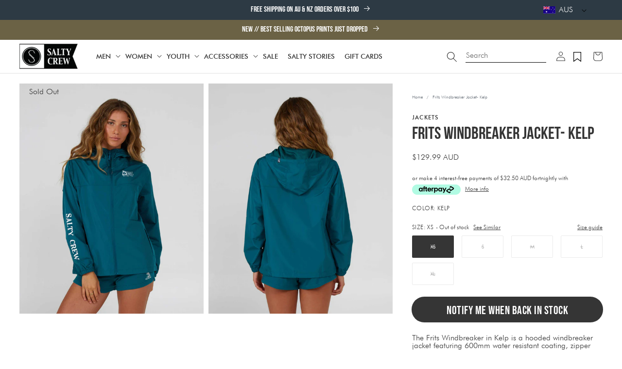

--- FILE ---
content_type: text/html; charset=utf-8
request_url: https://www.salty-crew.com.au/products/frits-windbreaker-kelp
body_size: 70515
content:
<!doctype html>
<html class="no-js" lang="en">
  <head>

    
    

    <meta charset="utf-8">
    <meta http-equiv="X-UA-Compatible" content="IE=edge">
    <meta name="viewport" content="width=device-width,initial-scale=1">
    <meta name="theme-color" content="">

    

    
    
      
        <link rel="canonical" href="https://www.salty-crew.com.au/products/frits-windbreaker-kelp" />
      
    

    
    

    <link
      rel="preconnect"
      href="https://cdn.shopify.com"
      crossorigin><link
        rel="icon"
        type="image/png"
        href="//www.salty-crew.com.au/cdn/shop/files/Salty_Crew_Logo_32px_256x256_dcaeaf71-388a-4ca9-8098-6def7d042446_32x32.png?v=1641947882"><link
        rel="preconnect"
        href="https://fonts.shopifycdn.com"
        crossorigin><link rel="stylesheet" href="  https://use.typekit.net/fkx2pxp.css  ">

    <title>
      
          Frits Windbreaker Jacket- Kelp | Salty Crew Australia
      
    </title>

    
      
        <meta name="description" content="Shop the Frits Windbreaker Jacket- Kelp online at Salty Crew AU. FREE shipping on all orders over $50. Afterpay available.">
      
    

    




<meta property="og:site_name" content="Salty Crew Australia">
<meta property="og:url" content="https://www.salty-crew.com.au/products/frits-windbreaker-kelp">
<meta property="og:title" content="Frits Windbreaker Jacket | Kelp | Salty Crew AU">
<meta property="og:type" content="product">
<meta property="og:description" content="Shop the Frits Windbreaker Jacket in Kelp at Salty Crew Australia. Free shipping on all AUS &amp; NZ orders over $50. Free returns on AU orders &amp; Afterpay Available."><meta property="og:image" content="http://www.salty-crew.com.au/cdn/shop/files/20935103W_KELP_1_d7nsti.jpg?v=1716250377">
  <meta property="og:image:secure_url" content="https://www.salty-crew.com.au/cdn/shop/files/20935103W_KELP_1_d7nsti.jpg?v=1716250377">
  <meta property="og:image:width" content="2000">
  <meta property="og:image:height" content="2500"><meta property="og:price:amount" content="129.99">
  <meta property="og:price:currency" content="AUD"><meta name="twitter:card" content="summary_large_image">
<meta name="twitter:title" content="Frits Windbreaker Jacket | Kelp | Salty Crew AU">
<meta name="twitter:description" content="Shop the Frits Windbreaker Jacket in Kelp at Salty Crew Australia. Free shipping on all AUS &amp; NZ orders over $50. Free returns on AU orders &amp; Afterpay Available.">


    
     <!-- elevar head -->
     
      <!--
Elevar Data Layer V2

This file is automatically updated and should not be edited directly.

https://knowledge.getelevar.com/how-to-customize-data-layer-version-2

Updated: 2022-09-20 07:04:37+00:00
Version: 2.40.0
-->
<!-- Google Tag Manager -->
<script>
  window.dataLayer = window.dataLayer || [];
</script>
     
     <!--end elevar head -->
 

    <script src="//www.salty-crew.com.au/cdn/shop/t/89/assets/global.js?v=95429950371931093661747873786" defer="defer"></script>

    
    


<script>
  // requestIdleCallback shim https://gist.github.com/paullewis/55efe5d6f05434a96c36
  window.requestIdleCallback=window.requestIdleCallback||function(e){return setTimeout(function(){var n=Date.now();e({didTimeout:!1,timeRemaining:function(){return Math.max(0,50-(Date.now()-n))}})},1)},window.cancelIdleCallback=window.cancelIdleCallback||function(e){clearTimeout(e)};
</script>






  
    <link rel="preload" href="//www.salty-crew.com.au/cdn/shop/files/20935103W_KELP_1_d7nsti_540x.jpg?v=1716250377" as="image">
  













  

  <script type="text/javascript" data-delayed-urls>
    (function () {
      var urlsToPreload = ["https:\/\/load.csell.co\/assets\/js\/cross-sell.js?shop=salty-crew-australia.myshopify.com","https:\/\/load.csell.co\/assets\/v2\/js\/core\/xsell.js?shop=salty-crew-australia.myshopify.com","https:\/\/instafeed.nfcube.com\/cdn\/fc2da82e566466063c6d0bbc9624f75a.js?shop=salty-crew-australia.myshopify.com","https:\/\/www.pxucdn.com\/apps\/uso.js?shop=salty-crew-australia.myshopify.com","https:\/\/tools.luckyorange.com\/core\/lo.js?site-id=00045dd9\u0026shop=salty-crew-australia.myshopify.com"];
      var x = document.getElementsByTagName('script')[0];

      for (var i = 0; i < urlsToPreload.length; i++) {
        var url = urlsToPreload[i];
        if (!url) { continue; }
        var link = document.createElement('link');
        link.rel = "preload";
        link.as = "script";
        link.href = url;
        x.parentNode.insertBefore(link, x);
      }

      function loadDelayedUrls() {
        setTimeout(function () {
          window.requestIdleCallback(function () {
            var urlsToDelay = [];
            for (var j = 0; j < urlsToDelay.length; j++) {
              var url = urlsToDelay[j];
              if (!url) { continue; }
              var s = document.createElement('script');
              s.type = 'text/javascript';
              s.async = true;
              s.defer = true;
              s.src = url;
              x.parentNode.insertBefore(s, x);
            }
          })
        }, 6000)
      }

      document.addEventListener("DOMContentLoaded", loadDelayedUrls);
    })()
  </script><!-- CONTENT FOR HEADER -->
<script>window.performance && window.performance.mark && window.performance.mark('shopify.content_for_header.start');</script><meta id="shopify-digital-wallet" name="shopify-digital-wallet" content="/18791949/digital_wallets/dialog">
<meta name="shopify-checkout-api-token" content="d3984c1efffeefbe0791ee662bde0901">
<meta id="in-context-paypal-metadata" data-shop-id="18791949" data-venmo-supported="false" data-environment="production" data-locale="en_US" data-paypal-v4="true" data-currency="AUD">
<link rel="alternate" hreflang="x-default" href="https://www.salty-crew.com.au/products/frits-windbreaker-kelp">
<link rel="alternate" hreflang="en-NZ" href="https://www.salty-crew.co.nz/products/frits-windbreaker-kelp">
<link rel="alternate" hreflang="en-AU" href="https://www.salty-crew.com.au/products/frits-windbreaker-kelp">
<link rel="alternate" type="application/json+oembed" href="https://www.salty-crew.com.au/products/frits-windbreaker-kelp.oembed">
<script async="async" src="/checkouts/internal/preloads.js?locale=en-AU"></script>
<link rel="preconnect" href="https://shop.app" crossorigin="anonymous">
<script async="async" src="https://shop.app/checkouts/internal/preloads.js?locale=en-AU&shop_id=18791949" crossorigin="anonymous"></script>
<script id="apple-pay-shop-capabilities" type="application/json">{"shopId":18791949,"countryCode":"AU","currencyCode":"AUD","merchantCapabilities":["supports3DS"],"merchantId":"gid:\/\/shopify\/Shop\/18791949","merchantName":"Salty Crew Australia","requiredBillingContactFields":["postalAddress","email","phone"],"requiredShippingContactFields":["postalAddress","email","phone"],"shippingType":"shipping","supportedNetworks":["visa","masterCard","amex","jcb"],"total":{"type":"pending","label":"Salty Crew Australia","amount":"1.00"},"shopifyPaymentsEnabled":true,"supportsSubscriptions":true}</script>
<script id="shopify-features" type="application/json">{"accessToken":"d3984c1efffeefbe0791ee662bde0901","betas":["rich-media-storefront-analytics"],"domain":"www.salty-crew.com.au","predictiveSearch":true,"shopId":18791949,"locale":"en"}</script>
<script>var Shopify = Shopify || {};
Shopify.shop = "salty-crew-australia.myshopify.com";
Shopify.locale = "en";
Shopify.currency = {"active":"AUD","rate":"1.0"};
Shopify.country = "AU";
Shopify.theme = {"name":"SALTY CREW AU | CONSOLIDATION CODE - DB","id":180536868937,"schema_name":"Dawn","schema_version":"2.2.0","theme_store_id":null,"role":"main"};
Shopify.theme.handle = "null";
Shopify.theme.style = {"id":null,"handle":null};
Shopify.cdnHost = "www.salty-crew.com.au/cdn";
Shopify.routes = Shopify.routes || {};
Shopify.routes.root = "/";</script>
<script type="module">!function(o){(o.Shopify=o.Shopify||{}).modules=!0}(window);</script>
<script>!function(o){function n(){var o=[];function n(){o.push(Array.prototype.slice.apply(arguments))}return n.q=o,n}var t=o.Shopify=o.Shopify||{};t.loadFeatures=n(),t.autoloadFeatures=n()}(window);</script>
<script>
  window.ShopifyPay = window.ShopifyPay || {};
  window.ShopifyPay.apiHost = "shop.app\/pay";
  window.ShopifyPay.redirectState = null;
</script>
<script id="shop-js-analytics" type="application/json">{"pageType":"product"}</script>
<script defer="defer" async type="module" src="//www.salty-crew.com.au/cdn/shopifycloud/shop-js/modules/v2/client.init-shop-cart-sync_CGREiBkR.en.esm.js"></script>
<script defer="defer" async type="module" src="//www.salty-crew.com.au/cdn/shopifycloud/shop-js/modules/v2/chunk.common_Bt2Up4BP.esm.js"></script>
<script type="module">
  await import("//www.salty-crew.com.au/cdn/shopifycloud/shop-js/modules/v2/client.init-shop-cart-sync_CGREiBkR.en.esm.js");
await import("//www.salty-crew.com.au/cdn/shopifycloud/shop-js/modules/v2/chunk.common_Bt2Up4BP.esm.js");

  window.Shopify.SignInWithShop?.initShopCartSync?.({"fedCMEnabled":true,"windoidEnabled":true});

</script>
<script>
  window.Shopify = window.Shopify || {};
  if (!window.Shopify.featureAssets) window.Shopify.featureAssets = {};
  window.Shopify.featureAssets['shop-js'] = {"shop-cart-sync":["modules/v2/client.shop-cart-sync_CQNAmp__.en.esm.js","modules/v2/chunk.common_Bt2Up4BP.esm.js"],"init-windoid":["modules/v2/client.init-windoid_BMafEeJe.en.esm.js","modules/v2/chunk.common_Bt2Up4BP.esm.js"],"shop-cash-offers":["modules/v2/client.shop-cash-offers_3d66YIS3.en.esm.js","modules/v2/chunk.common_Bt2Up4BP.esm.js","modules/v2/chunk.modal_Dk0o9ppo.esm.js"],"init-fed-cm":["modules/v2/client.init-fed-cm_B-WG4sqw.en.esm.js","modules/v2/chunk.common_Bt2Up4BP.esm.js"],"shop-toast-manager":["modules/v2/client.shop-toast-manager_DhuhblEJ.en.esm.js","modules/v2/chunk.common_Bt2Up4BP.esm.js"],"shop-button":["modules/v2/client.shop-button_B5xLHL5j.en.esm.js","modules/v2/chunk.common_Bt2Up4BP.esm.js"],"avatar":["modules/v2/client.avatar_BTnouDA3.en.esm.js"],"init-shop-email-lookup-coordinator":["modules/v2/client.init-shop-email-lookup-coordinator_hqFayTDE.en.esm.js","modules/v2/chunk.common_Bt2Up4BP.esm.js"],"init-shop-cart-sync":["modules/v2/client.init-shop-cart-sync_CGREiBkR.en.esm.js","modules/v2/chunk.common_Bt2Up4BP.esm.js"],"shop-login-button":["modules/v2/client.shop-login-button_g5QkWrqe.en.esm.js","modules/v2/chunk.common_Bt2Up4BP.esm.js","modules/v2/chunk.modal_Dk0o9ppo.esm.js"],"pay-button":["modules/v2/client.pay-button_Cuf0bNvL.en.esm.js","modules/v2/chunk.common_Bt2Up4BP.esm.js"],"init-shop-for-new-customer-accounts":["modules/v2/client.init-shop-for-new-customer-accounts_Bxwhl6__.en.esm.js","modules/v2/client.shop-login-button_g5QkWrqe.en.esm.js","modules/v2/chunk.common_Bt2Up4BP.esm.js","modules/v2/chunk.modal_Dk0o9ppo.esm.js"],"init-customer-accounts-sign-up":["modules/v2/client.init-customer-accounts-sign-up_al3d1WE3.en.esm.js","modules/v2/client.shop-login-button_g5QkWrqe.en.esm.js","modules/v2/chunk.common_Bt2Up4BP.esm.js","modules/v2/chunk.modal_Dk0o9ppo.esm.js"],"shop-follow-button":["modules/v2/client.shop-follow-button_B9MutJJO.en.esm.js","modules/v2/chunk.common_Bt2Up4BP.esm.js","modules/v2/chunk.modal_Dk0o9ppo.esm.js"],"checkout-modal":["modules/v2/client.checkout-modal_OBPaeP-J.en.esm.js","modules/v2/chunk.common_Bt2Up4BP.esm.js","modules/v2/chunk.modal_Dk0o9ppo.esm.js"],"init-customer-accounts":["modules/v2/client.init-customer-accounts_Brxa5h1K.en.esm.js","modules/v2/client.shop-login-button_g5QkWrqe.en.esm.js","modules/v2/chunk.common_Bt2Up4BP.esm.js","modules/v2/chunk.modal_Dk0o9ppo.esm.js"],"lead-capture":["modules/v2/client.lead-capture_BBBv1Qpe.en.esm.js","modules/v2/chunk.common_Bt2Up4BP.esm.js","modules/v2/chunk.modal_Dk0o9ppo.esm.js"],"shop-login":["modules/v2/client.shop-login_DoNRI_y4.en.esm.js","modules/v2/chunk.common_Bt2Up4BP.esm.js","modules/v2/chunk.modal_Dk0o9ppo.esm.js"],"payment-terms":["modules/v2/client.payment-terms_BlOJedZ2.en.esm.js","modules/v2/chunk.common_Bt2Up4BP.esm.js","modules/v2/chunk.modal_Dk0o9ppo.esm.js"]};
</script>
<script>(function() {
  var isLoaded = false;
  function asyncLoad() {
    if (isLoaded) return;
    isLoaded = true;
    var urls = ["https:\/\/load.csell.co\/assets\/js\/cross-sell.js?shop=salty-crew-australia.myshopify.com","https:\/\/load.csell.co\/assets\/v2\/js\/core\/xsell.js?shop=salty-crew-australia.myshopify.com","https:\/\/instafeed.nfcube.com\/cdn\/fc2da82e566466063c6d0bbc9624f75a.js?shop=salty-crew-australia.myshopify.com","https:\/\/www.pxucdn.com\/apps\/uso.js?shop=salty-crew-australia.myshopify.com","https:\/\/tools.luckyorange.com\/core\/lo.js?site-id=00045dd9\u0026shop=salty-crew-australia.myshopify.com"];
    for (var i = 0; i < urls.length; i++) {
      var s = document.createElement('script');
      s.type = 'text/javascript';
      s.async = true;
      s.src = urls[i];
      var x = document.getElementsByTagName('script')[0];
      x.parentNode.insertBefore(s, x);
    }
  };
  if(window.attachEvent) {
    window.attachEvent('onload', asyncLoad);
  } else {
    window.addEventListener('load', asyncLoad, false);
  }
})();</script>
<script id="__st">var __st={"a":18791949,"offset":-18000,"reqid":"3dbfbe93-5a3f-4282-a473-d8144e7462e2-1762556284","pageurl":"www.salty-crew.com.au\/products\/frits-windbreaker-kelp","u":"d37388d6567d","p":"product","rtyp":"product","rid":6921002188873};</script>
<script>window.ShopifyPaypalV4VisibilityTracking = true;</script>
<script id="captcha-bootstrap">!function(){'use strict';const t='contact',e='account',n='new_comment',o=[[t,t],['blogs',n],['comments',n],[t,'customer']],c=[[e,'customer_login'],[e,'guest_login'],[e,'recover_customer_password'],[e,'create_customer']],r=t=>t.map((([t,e])=>`form[action*='/${t}']:not([data-nocaptcha='true']) input[name='form_type'][value='${e}']`)).join(','),a=t=>()=>t?[...document.querySelectorAll(t)].map((t=>t.form)):[];function s(){const t=[...o],e=r(t);return a(e)}const i='password',u='form_key',d=['recaptcha-v3-token','g-recaptcha-response','h-captcha-response',i],f=()=>{try{return window.sessionStorage}catch{return}},m='__shopify_v',_=t=>t.elements[u];function p(t,e,n=!1){try{const o=window.sessionStorage,c=JSON.parse(o.getItem(e)),{data:r}=function(t){const{data:e,action:n}=t;return t[m]||n?{data:e,action:n}:{data:t,action:n}}(c);for(const[e,n]of Object.entries(r))t.elements[e]&&(t.elements[e].value=n);n&&o.removeItem(e)}catch(o){console.error('form repopulation failed',{error:o})}}const l='form_type',E='cptcha';function T(t){t.dataset[E]=!0}const w=window,h=w.document,L='Shopify',v='ce_forms',y='captcha';let A=!1;((t,e)=>{const n=(g='f06e6c50-85a8-45c8-87d0-21a2b65856fe',I='https://cdn.shopify.com/shopifycloud/storefront-forms-hcaptcha/ce_storefront_forms_captcha_hcaptcha.v1.5.2.iife.js',D={infoText:'Protected by hCaptcha',privacyText:'Privacy',termsText:'Terms'},(t,e,n)=>{const o=w[L][v],c=o.bindForm;if(c)return c(t,g,e,D).then(n);var r;o.q.push([[t,g,e,D],n]),r=I,A||(h.body.append(Object.assign(h.createElement('script'),{id:'captcha-provider',async:!0,src:r})),A=!0)});var g,I,D;w[L]=w[L]||{},w[L][v]=w[L][v]||{},w[L][v].q=[],w[L][y]=w[L][y]||{},w[L][y].protect=function(t,e){n(t,void 0,e),T(t)},Object.freeze(w[L][y]),function(t,e,n,w,h,L){const[v,y,A,g]=function(t,e,n){const i=e?o:[],u=t?c:[],d=[...i,...u],f=r(d),m=r(i),_=r(d.filter((([t,e])=>n.includes(e))));return[a(f),a(m),a(_),s()]}(w,h,L),I=t=>{const e=t.target;return e instanceof HTMLFormElement?e:e&&e.form},D=t=>v().includes(t);t.addEventListener('submit',(t=>{const e=I(t);if(!e)return;const n=D(e)&&!e.dataset.hcaptchaBound&&!e.dataset.recaptchaBound,o=_(e),c=g().includes(e)&&(!o||!o.value);(n||c)&&t.preventDefault(),c&&!n&&(function(t){try{if(!f())return;!function(t){const e=f();if(!e)return;const n=_(t);if(!n)return;const o=n.value;o&&e.removeItem(o)}(t);const e=Array.from(Array(32),(()=>Math.random().toString(36)[2])).join('');!function(t,e){_(t)||t.append(Object.assign(document.createElement('input'),{type:'hidden',name:u})),t.elements[u].value=e}(t,e),function(t,e){const n=f();if(!n)return;const o=[...t.querySelectorAll(`input[type='${i}']`)].map((({name:t})=>t)),c=[...d,...o],r={};for(const[a,s]of new FormData(t).entries())c.includes(a)||(r[a]=s);n.setItem(e,JSON.stringify({[m]:1,action:t.action,data:r}))}(t,e)}catch(e){console.error('failed to persist form',e)}}(e),e.submit())}));const S=(t,e)=>{t&&!t.dataset[E]&&(n(t,e.some((e=>e===t))),T(t))};for(const o of['focusin','change'])t.addEventListener(o,(t=>{const e=I(t);D(e)&&S(e,y())}));const B=e.get('form_key'),M=e.get(l),P=B&&M;t.addEventListener('DOMContentLoaded',(()=>{const t=y();if(P)for(const e of t)e.elements[l].value===M&&p(e,B);[...new Set([...A(),...v().filter((t=>'true'===t.dataset.shopifyCaptcha))])].forEach((e=>S(e,t)))}))}(h,new URLSearchParams(w.location.search),n,t,e,['guest_login'])})(!0,!0)}();</script>
<script integrity="sha256-52AcMU7V7pcBOXWImdc/TAGTFKeNjmkeM1Pvks/DTgc=" data-source-attribution="shopify.loadfeatures" defer="defer" src="//www.salty-crew.com.au/cdn/shopifycloud/storefront/assets/storefront/load_feature-81c60534.js" crossorigin="anonymous"></script>
<script crossorigin="anonymous" defer="defer" src="//www.salty-crew.com.au/cdn/shopifycloud/storefront/assets/shopify_pay/storefront-65b4c6d7.js?v=20250812"></script>
<script data-source-attribution="shopify.dynamic_checkout.dynamic.init">var Shopify=Shopify||{};Shopify.PaymentButton=Shopify.PaymentButton||{isStorefrontPortableWallets:!0,init:function(){window.Shopify.PaymentButton.init=function(){};var t=document.createElement("script");t.src="https://www.salty-crew.com.au/cdn/shopifycloud/portable-wallets/latest/portable-wallets.en.js",t.type="module",document.head.appendChild(t)}};
</script>
<script data-source-attribution="shopify.dynamic_checkout.buyer_consent">
  function portableWalletsHideBuyerConsent(e){var t=document.getElementById("shopify-buyer-consent"),n=document.getElementById("shopify-subscription-policy-button");t&&n&&(t.classList.add("hidden"),t.setAttribute("aria-hidden","true"),n.removeEventListener("click",e))}function portableWalletsShowBuyerConsent(e){var t=document.getElementById("shopify-buyer-consent"),n=document.getElementById("shopify-subscription-policy-button");t&&n&&(t.classList.remove("hidden"),t.removeAttribute("aria-hidden"),n.addEventListener("click",e))}window.Shopify?.PaymentButton&&(window.Shopify.PaymentButton.hideBuyerConsent=portableWalletsHideBuyerConsent,window.Shopify.PaymentButton.showBuyerConsent=portableWalletsShowBuyerConsent);
</script>
<script data-source-attribution="shopify.dynamic_checkout.cart.bootstrap">document.addEventListener("DOMContentLoaded",(function(){function t(){return document.querySelector("shopify-accelerated-checkout-cart, shopify-accelerated-checkout")}if(t())Shopify.PaymentButton.init();else{new MutationObserver((function(e,n){t()&&(Shopify.PaymentButton.init(),n.disconnect())})).observe(document.body,{childList:!0,subtree:!0})}}));
</script>
<link id="shopify-accelerated-checkout-styles" rel="stylesheet" media="screen" href="https://www.salty-crew.com.au/cdn/shopifycloud/portable-wallets/latest/accelerated-checkout-backwards-compat.css" crossorigin="anonymous">
<style id="shopify-accelerated-checkout-cart">
        #shopify-buyer-consent {
  margin-top: 1em;
  display: inline-block;
  width: 100%;
}

#shopify-buyer-consent.hidden {
  display: none;
}

#shopify-subscription-policy-button {
  background: none;
  border: none;
  padding: 0;
  text-decoration: underline;
  font-size: inherit;
  cursor: pointer;
}

#shopify-subscription-policy-button::before {
  box-shadow: none;
}

      </style>
<script id="sections-script" data-sections="main-product,product-recommendations,header,footer" defer="defer" src="//www.salty-crew.com.au/cdn/shop/t/89/compiled_assets/scripts.js?5314"></script>
<script>window.performance && window.performance.mark && window.performance.mark('shopify.content_for_header.end');</script>
<!-- END CONTENT FOR HEADER -->








    
<link rel="alternate" hreflang="en-au" href="https://www.salty-crew.com.au/products/frits-windbreaker-kelp"><link rel="alternate" hreflang="en-us" href="https://www.salty-crew.com/products/frits-windbreaker-kelp"><link rel="alternate" hreflang="en-nz" href="https://www.salty-crew.co.nz/products/frits-windbreaker-kelp"><link rel="alternate" hreflang="en-gb" href="https://salty-crew.eu/products/frits-windbreaker-kelp"><link rel="alternate" hreflang="x-default" href="https://www.salty-crew.com/products/frits-windbreaker-kelp">



    
      <style>
        #preview-bar-iframe {
          display: none;
        }
      </style>
    

    

    <style data-shopify>
  
  
  
  
  
</style>
<style data-shopify>
      /** configured in theme settings (typography) **/   
      
      
      

      
      
      

      

          @font-face {
            font-family: 'Futura';
            src: url(//www.salty-crew.com.au/cdn/shop/files/Futura-400.ttf?5314) format('truetype');
            font-style: normal;
            font-weight: 400;
          } 
        
      

          @font-face {
            font-family: 'Futura';
            src: url(//www.salty-crew.com.au/cdn/shop/files/Futura-500.ttf?5314) format('truetype');
            font-style: normal;
            font-weight: 500;
          } 
        
      

      
      

      

      
      

          @font-face {
            font-family: 'BebasNeue';
            src: url(//www.salty-crew.com.au/cdn/shop/files/BebasNeue-400.ttf?5314) format('truetype');
            font-style: normal;
            font-weight: 400;
          }
        

      
      
      
      
      
      
      :root {
        --font-body-family: 'Futura', 'teat';
        --font-heading-family: 'BebasNeue';
        --font-heading-text-transform: inherit;

        --color-base-text: 53, 53, 53;
        --color-base-text-2: 18, 18, 18;
        --color-navigation: , , ;
        --color-base-background-1: 255, 255, 255;
        --color-base-background-2: 220, 227, 233;
        --color-base-background-3: 157, 172, 191;
        --color-base-solid-button-labels: 53, 53, 53;
        --color-base-solid-button-labels-secondary: 255, 255, 255;
        --color-base-outline-button-labels: 53, 53, 53;
        --color-base-accent-1: 254, 203, 47;
        --color-base-accent-2: 53, 53, 53;
        --color-base-accent-3: 255, 255, 255;
        --payment-terms-background-color: #ffffff;
        --color-breadcrumbs: #676f78;

        --gradient-base-background-1: #ffffff;
        --gradient-base-background-2: #dce3e9;
        --gradient-base-background-3: #9dacbf;
        --gradient-base-accent-1: #fecb2f;
        --gradient-base-accent-2: rgb(194, 194, 194);
        --gradient-base-accent-3: #ffffff;

        
        --color-border: #D3D6D9;
        --button-border-radius: 5px;
        
        --page-width: 160rem;
        --page-width-margin: 2rem;

        --font-hero-weight: 400;
        --font-hero-style: normal;
        --font-hero-size: 50px;
        --font-hero-line-height: 50px;
        --font-hero-letter-spacing: 0px;

        --font-h1-default-PLP-weight: 400;
        --font-h1-default-PLP-style: normal;
        --font-h1-default-PLP-size: 36px;
        --font-h1-default-PLP-line-height: 40px;
        --font-h1-default-PLP-letter-spacing: 0px;

        --font-h1-weight: 400;
        --font-h1-style: normal;
        --font-h1-size: 38px;
        --font-h1-line-height: 36px;
        --font-h1-letter-spacing: 0px;
        
        --font-h2-weight: 400;
        --font-h2-style: normal;
        --font-h2-size: 32px;
        --font-h2-line-height: 34px;
        --font-h2-letter-spacing: 1px;

        --font-h3-weight: 400;
        --font-h3-style: normal;
        --font-h3-size: 24px;
        --font-h3-line-height: 25px;
        --font-h3-letter-spacing: 0px;

        --font-h4-weight: 300;
        --font-h4-style: normal;
        --font-h4-size: 18px;
        --font-h4-line-height: 30px;
        --font-h4-letter-spacing: 1px;

        --font-h5-weight: 400;
        --font-h5-style: normal;
        --font-h5-size: 18px;
        --font-h5-line-height: 30px;
        --font-h5-letter-spacing: 1px;

        --font-h6-weight: ;
        --font-h6-style: normal;
        --font-h6-size: 16px;
        --font-h6-line-height: 16px;
        --font-h6-letter-spacing: 0.4px;

        --font-paragraph-small-weight: 400;
        --font-paragraph-small-style: normal;
        --font-paragraph-small-size: 16px;
        --font-paragraph-small-line-height: 20px;
        --font-paragraph-small-letter-spacing: 0px;

        --font-paragraph-body-default-weight: 400;
        --font-paragraph-body-default-style: normal;
        --font-paragraph-body-default-size: 16px;
        --font-paragraph-body-default-line-height: 16px;
        --font-paragraph-body-default-letter-spacing: 0px;

        --font-paragraph-large-weight: 500;
        --font-paragraph-large-style: normal;
        --font-paragraph-large-size: 20px;
        --font-paragraph-large-line-height: 22px;
        --font-paragraph-large-letter-spacing: 0px;
        --font-paragraph-large-text-transform: inherit;

        --font-label-small-default-weight: 400;
        --font-label-small-default-style: normal;
        --font-label-small-default-size: 12px;
        --font-label-small-default-line-height: 14.4px;
        --font-label-small-default-letter-spacing: 1px;

        --font-label-large-weight: 400;
        --font-label-large-style: normal;
        --font-label-large-size: 14px;
        --font-label-large-line-height: 16.8px;
        --font-label-large-letter-spacing: 1px;

        --font-button-weight: 400;
        --font-button-style: normal;
        --font-button-size: 24px;
        --font-button-line-height: 24px;
        --font-button-letter-spacing: 0.5px;

        --font-text-button-weight: 400;
        --font-text-button-style: normal;
        --font-text-button-size: 15px;
        --font-text-button-line-height: 11px;
        --font-text-button-letter-spacing: 0.4px;

        --font-field-font-weight: 400;
        --font-field-font-style: normal;
        --font-field-font-size: 12px;
        --font-field-font-line-height: 16px;
        --font-field-font-letter-spacing: 0px;

        --font-navigation-weight: 500;
        --font-navigation-style: normal;
        --font-navigation-size: 14px;
        --font-navigation-line-height: 16px;
        --font-navigation-letter-spacing: 0px;

        --font-breadcrumbs-weight: 400;
        --font-breadcrumbs-style: normal;
        --font-breadcrumbs-size: 9px;
        --font-breadcrumbs-line-height: 15px;
        --font-breadcrumbs-letter-spacing: 0px;

        --swatch-width: 50px;
        --mobile-menu-tab-height: 60px;
      }

      *,
      *::before,
      *::after {
        box-sizing: inherit;
      }

      html {
        box-sizing: border-box;
        font-size: 62.5%;
        height: 100%;
      }

      body {
        /* display: grid; */
        grid-template-rows: auto auto 1fr auto;
        grid-template-columns: 100%;
        min-height: 100%;
        margin: 0;
        font-size: 1.5rem;
        letter-spacing: 0.06rem;
        line-height: 1.8;
        font-family: var(--font-body-family);
        font-weight: var(--font-paragraph-body-default-weight);
        font-style: var(--font-paragraph-body-default-style);
        font-size: var(--font-paragraph-body-default-size);
        line-height: var(--font-paragraph-body-default-line-height);
        letter-spacing: var(--font-paragraph-body-default-letter-spacing);

      }

      @media screen and (min-width: 750px) {
        body {
          font-size: 1.6rem;
        }
      }
    </style>

    <style>
@media screen and (min-width: 990px) {
    
    .mega-menu__button {
        padding: 0;
        background: none;
        border: 0;
        color: inherit;
        cursor: pointer;
    }
    mega-menu .mega-menu-link, mega-menu .mega-menu-btn {
        height: 100%;
        padding: 1rem;
        cursor: pointer;
        display: inline-flex;
        align-items: center;
        position: relative;
        text-decoration: none;
        color: inherit;
    }
    .header__icon--search-right .search__input.field__input {
        margin-right: 1.5rem;
        margin-left: 5rem;
        border-bottom: 1px solid black;
        padding-right: 0;
        margin-bottom: 2rem;
    }
    .header__heading-link {
        justify-self: start;
    }
}
</style>
    <link href="//www.salty-crew.com.au/cdn/shop/t/89/assets/base.css?v=106840007309810050681754463635" rel="stylesheet" type="text/css" media="all" />
    <link href="//www.salty-crew.com.au/cdn/shop/t/89/assets/custom.css?v=49476965511343463971744250793" rel="stylesheet" type="text/css" media="all" />
    
    

    

    
    
    
    <link href="//www.salty-crew.com.au/cdn/shop/t/89/assets/theme-update.css?v=37840808230296636851760580246" rel="stylesheet" type="text/css" media="all" />
    <link href="//www.salty-crew.com.au/cdn/shop/t/89/assets/component-feature-showcase.css?v=127066357847723918811754467202" rel="stylesheet" type="text/css" media="all" />


    

    
      <style data-shopify>
        .p-small,
.p-large,
.button,
.shopify-payment-button button {
font-family: var(--font-heading-family);
}

button > * { margin-top: 2px; }

.image-grid_content--overlay .image-grid__heading.h1 {
font-size: 70px;
}

.menu-drawer-tab__title,
.menu-drawer__submenu-heading,
.menu-drawer__close-button,
.list-menu > .mega-menu-item {
font-weight: var(--font-navigation-weight) !important;
    text-transform: uppercase !important;
}

.mega-menu-list {
    text-transform: none;
}

.menu-drawer{
font-weight: var(--font-navigation-weight) !important;
}

.button {
    border-radius: 0 !important;
}

details.menu-opening .menu-drawer-tab__title {
    background: #EFEFE8;
}

details.menu-opening [open] .menu-drawer-tab__title {
    background: inherit;
}

.menu-drawer__submenu-inner {
    background: #EFEFE8 !important;
}



.menu-drawer__submenu-inner {
padding: 0 !important;
padding-bottom: 4rem !important;
}

.menu-drawer__submenu-inner .menu-drawer__submenu-item {
    font-size: 14px;
    line-height: 18px;
    font-weight: 400;
}

.menu-drawer__submenu-inner .list-menu__item {
padding: 1.5rem 2rem !important;
border-bottom: 1px solid white;
}
      </style>
    


    
<link
        rel="stylesheet"
        href="//www.salty-crew.com.au/cdn/shop/t/89/assets/component-predictive-search.css?v=171342419786403665911744245854"
        media="print"
        onload="this.media='all'"><script>
      document.documentElement.className = document.documentElement.className.replace('no-js', 'js');
    </script>


    <!--begin-boost-pfs-filter-css-->
    <link rel="preload stylesheet" href="//www.salty-crew.com.au/cdn/shop/t/89/assets/boost-pfs-instant-search.css?v=120862791740646493561744245854" as="style"><link href="//www.salty-crew.com.au/cdn/shop/t/89/assets/boost-pfs-custom.css?v=178468265892038485601744250787" rel="stylesheet" type="text/css" media="all" />
<style data-id="boost-pfs-style" type="text/css">
    .boost-pfs-filter-option-title-text {}

   .boost-pfs-filter-tree-v .boost-pfs-filter-option-title-text:before {}
    .boost-pfs-filter-tree-v .boost-pfs-filter-option.boost-pfs-filter-option-collapsed .boost-pfs-filter-option-title-text:before {}
    .boost-pfs-filter-tree-h .boost-pfs-filter-option-title-heading:before {}

    .boost-pfs-filter-refine-by .boost-pfs-filter-option-title h3 {}

    .boost-pfs-filter-option-content .boost-pfs-filter-option-item-list .boost-pfs-filter-option-item button,
    .boost-pfs-filter-option-content .boost-pfs-filter-option-item-list .boost-pfs-filter-option-item .boost-pfs-filter-button,
    .boost-pfs-filter-option-range-amount input,
    .boost-pfs-filter-tree-v .boost-pfs-filter-refine-by .boost-pfs-filter-refine-by-items .refine-by-item,
    .boost-pfs-filter-refine-by-wrapper-v .boost-pfs-filter-refine-by .boost-pfs-filter-refine-by-items .refine-by-item,
    .boost-pfs-filter-refine-by .boost-pfs-filter-option-title,
    .boost-pfs-filter-refine-by .boost-pfs-filter-refine-by-items .refine-by-item>a,
    .boost-pfs-filter-refine-by>span,
    .boost-pfs-filter-clear,
    .boost-pfs-filter-clear-all{}
    .boost-pfs-filter-tree-h .boost-pfs-filter-pc .boost-pfs-filter-refine-by-items .refine-by-item .boost-pfs-filter-clear .refine-by-type, 
    .boost-pfs-filter-refine-by-wrapper-h .boost-pfs-filter-pc .boost-pfs-filter-refine-by-items .refine-by-item .boost-pfs-filter-clear .refine-by-type {}

    .boost-pfs-filter-option-multi-level-collections .boost-pfs-filter-option-multi-level-list .boost-pfs-filter-option-item .boost-pfs-filter-button-arrow .boost-pfs-arrow:before,
    .boost-pfs-filter-option-multi-level-tag .boost-pfs-filter-option-multi-level-list .boost-pfs-filter-option-item .boost-pfs-filter-button-arrow .boost-pfs-arrow:before {}

    .boost-pfs-filter-refine-by-wrapper-v .boost-pfs-filter-refine-by .boost-pfs-filter-refine-by-items .refine-by-item .boost-pfs-filter-clear:after, 
    .boost-pfs-filter-refine-by-wrapper-v .boost-pfs-filter-refine-by .boost-pfs-filter-refine-by-items .refine-by-item .boost-pfs-filter-clear:before, 
    .boost-pfs-filter-tree-v .boost-pfs-filter-refine-by .boost-pfs-filter-refine-by-items .refine-by-item .boost-pfs-filter-clear:after, 
    .boost-pfs-filter-tree-v .boost-pfs-filter-refine-by .boost-pfs-filter-refine-by-items .refine-by-item .boost-pfs-filter-clear:before,
    .boost-pfs-filter-refine-by-wrapper-h .boost-pfs-filter-pc .boost-pfs-filter-refine-by-items .refine-by-item .boost-pfs-filter-clear:after, 
    .boost-pfs-filter-refine-by-wrapper-h .boost-pfs-filter-pc .boost-pfs-filter-refine-by-items .refine-by-item .boost-pfs-filter-clear:before, 
    .boost-pfs-filter-tree-h .boost-pfs-filter-pc .boost-pfs-filter-refine-by-items .refine-by-item .boost-pfs-filter-clear:after, 
    .boost-pfs-filter-tree-h .boost-pfs-filter-pc .boost-pfs-filter-refine-by-items .refine-by-item .boost-pfs-filter-clear:before {}
    .boost-pfs-filter-option-range-slider .noUi-value-horizontal {}

    .boost-pfs-filter-tree-mobile-button button,
    .boost-pfs-filter-top-sorting-mobile button {}
    .boost-pfs-filter-top-sorting-mobile button>span:after {}
  </style>
    <!--end-boost-pfs-filter-css-->

    

    
  
    
      
      
    
  
    
      <script>(function(w,d,t,r,u){var f,n,i;w[u]=w[u]||[],f=function(){var o={ti:"148007660"};o.q=w[u],w[u]=new UET(o),w[u].push("pageLoad")},n=d.createElement(t),n.src=r,n.async=1,n.onload=n.onreadystatechange=function(){var s=this.readyState;s&&s!=="loaded"&&s!=="complete"||(f(),n.onload=n.onreadystatechange=null)},i=d.getElementsByTagName(t)[0],i.parentNode.insertBefore(n,i)})(window,document,"script","//bat.bing.com/bat.js","uetq");</script>
    
  
    
      
    
  
    
      <script type="text/javascript">
    (function(c,l,a,r,i,t,y){
        c[a]=c[a]||function(){(c[a].q=c[a].q||[]).push(arguments)};
        t=l.createElement(r);t.async=1;t.src="https://www.clarity.ms/tag/"+i;
        y=l.getElementsByTagName(r)[0];y.parentNode.insertBefore(t,y);
    })(window, document, "clarity", "script", "o3uzrcn3za");
</script>
    
  


    

  

  

  <!-- BEGIN app block: shopify://apps/klaviyo-email-marketing-sms/blocks/klaviyo-onsite-embed/2632fe16-c075-4321-a88b-50b567f42507 -->












  <script async src="https://static.klaviyo.com/onsite/js/MpZLRC/klaviyo.js?company_id=MpZLRC"></script>
  <script>!function(){if(!window.klaviyo){window._klOnsite=window._klOnsite||[];try{window.klaviyo=new Proxy({},{get:function(n,i){return"push"===i?function(){var n;(n=window._klOnsite).push.apply(n,arguments)}:function(){for(var n=arguments.length,o=new Array(n),w=0;w<n;w++)o[w]=arguments[w];var t="function"==typeof o[o.length-1]?o.pop():void 0,e=new Promise((function(n){window._klOnsite.push([i].concat(o,[function(i){t&&t(i),n(i)}]))}));return e}}})}catch(n){window.klaviyo=window.klaviyo||[],window.klaviyo.push=function(){var n;(n=window._klOnsite).push.apply(n,arguments)}}}}();</script>

  
    <script id="viewed_product">
      if (item == null) {
        var _learnq = _learnq || [];

        var MetafieldReviews = null
        var MetafieldYotpoRating = null
        var MetafieldYotpoCount = null
        var MetafieldLooxRating = null
        var MetafieldLooxCount = null
        var okendoProduct = null
        var okendoProductReviewCount = null
        var okendoProductReviewAverageValue = null
        try {
          // The following fields are used for Customer Hub recently viewed in order to add reviews.
          // This information is not part of __kla_viewed. Instead, it is part of __kla_viewed_reviewed_items
          MetafieldReviews = {};
          MetafieldYotpoRating = null
          MetafieldYotpoCount = null
          MetafieldLooxRating = null
          MetafieldLooxCount = null

          okendoProduct = null
          // If the okendo metafield is not legacy, it will error, which then requires the new json formatted data
          if (okendoProduct && 'error' in okendoProduct) {
            okendoProduct = null
          }
          okendoProductReviewCount = okendoProduct ? okendoProduct.reviewCount : null
          okendoProductReviewAverageValue = okendoProduct ? okendoProduct.reviewAverageValue : null
        } catch (error) {
          console.error('Error in Klaviyo onsite reviews tracking:', error);
        }

        var item = {
          Name: "Frits Windbreaker Jacket- Kelp",
          ProductID: 6921002188873,
          Categories: [],
          ImageURL: "https://www.salty-crew.com.au/cdn/shop/files/20935103W_KELP_1_d7nsti_grande.jpg?v=1716250377",
          URL: "https://www.salty-crew.com.au/products/frits-windbreaker-kelp",
          Brand: "SALTY CREW",
          Price: "$129.99",
          Value: "129.99",
          CompareAtPrice: "$0.00"
        };
        _learnq.push(['track', 'Viewed Product', item]);
        _learnq.push(['trackViewedItem', {
          Title: item.Name,
          ItemId: item.ProductID,
          Categories: item.Categories,
          ImageUrl: item.ImageURL,
          Url: item.URL,
          Metadata: {
            Brand: item.Brand,
            Price: item.Price,
            Value: item.Value,
            CompareAtPrice: item.CompareAtPrice
          },
          metafields:{
            reviews: MetafieldReviews,
            yotpo:{
              rating: MetafieldYotpoRating,
              count: MetafieldYotpoCount,
            },
            loox:{
              rating: MetafieldLooxRating,
              count: MetafieldLooxCount,
            },
            okendo: {
              rating: okendoProductReviewAverageValue,
              count: okendoProductReviewCount,
            }
          }
        }]);
      }
    </script>
  




  <script>
    window.klaviyoReviewsProductDesignMode = false
  </script>



  <!-- BEGIN app snippet: customer-hub-data --><script>
  if (!window.customerHub) {
    window.customerHub = {};
  }
  window.customerHub.storefrontRoutes = {
    login: "/account/login?return_url=%2F%23k-hub",
    register: "/account/register?return_url=%2F%23k-hub",
    logout: "/account/logout",
    profile: "/account",
    addresses: "/account/addresses",
  };
  
  window.customerHub.userId = null;
  
  window.customerHub.storeDomain = "salty-crew-australia.myshopify.com";

  
    window.customerHub.activeProduct = {
      name: "Frits Windbreaker Jacket- Kelp",
      category: null,
      imageUrl: "https://www.salty-crew.com.au/cdn/shop/files/20935103W_KELP_1_d7nsti_grande.jpg?v=1716250377",
      id: "6921002188873",
      link: "https://www.salty-crew.com.au/products/frits-windbreaker-kelp",
      variants: [
        
          {
            id: "40636064923721",
            
            imageUrl: "https://www.salty-crew.com.au/cdn/shop/files/20935103W_KELP_1_d7nsti.jpg?v=1716250377&width=500",
            
            price: "12999",
            currency: "AUD",
            availableForSale: false,
            title: "Kelp \/ XS",
          },
        
          {
            id: "40636064956489",
            
            imageUrl: "https://www.salty-crew.com.au/cdn/shop/files/20935103W_KELP_1_d7nsti.jpg?v=1716250377&width=500",
            
            price: "12999",
            currency: "AUD",
            availableForSale: false,
            title: "Kelp \/ S",
          },
        
          {
            id: "40636064989257",
            
            imageUrl: "https://www.salty-crew.com.au/cdn/shop/files/20935103W_KELP_1_d7nsti.jpg?v=1716250377&width=500",
            
            price: "12999",
            currency: "AUD",
            availableForSale: false,
            title: "Kelp \/ M",
          },
        
          {
            id: "40636065022025",
            
            imageUrl: "https://www.salty-crew.com.au/cdn/shop/files/20935103W_KELP_1_d7nsti.jpg?v=1716250377&width=500",
            
            price: "12999",
            currency: "AUD",
            availableForSale: false,
            title: "Kelp \/ L",
          },
        
          {
            id: "40636065054793",
            
            imageUrl: "https://www.salty-crew.com.au/cdn/shop/files/20935103W_KELP_1_d7nsti.jpg?v=1716250377&width=500",
            
            price: "12999",
            currency: "AUD",
            availableForSale: false,
            title: "Kelp \/ XL",
          },
        
      ],
    };
    window.customerHub.activeProduct.variants.forEach((variant) => {
        
        variant.price = `${variant.price.slice(0, -2)}.${variant.price.slice(-2)}`;
    });
  

  
    window.customerHub.storeLocale = {
        currentLanguage: 'en',
        currentCountry: 'AU',
        availableLanguages: [
          
            {
              iso_code: 'en',
              endonym_name: 'English'
            }
          
        ],
        availableCountries: [
          
            {
              iso_code: 'AU',
              name: 'Australia',
              currency_code: 'AUD'
            },
          
            {
              iso_code: 'CN',
              name: 'China',
              currency_code: 'AUD'
            },
          
            {
              iso_code: 'FJ',
              name: 'Fiji',
              currency_code: 'AUD'
            },
          
            {
              iso_code: 'PF',
              name: 'French Polynesia',
              currency_code: 'AUD'
            },
          
            {
              iso_code: 'HK',
              name: 'Hong Kong SAR',
              currency_code: 'AUD'
            },
          
            {
              iso_code: 'JP',
              name: 'Japan',
              currency_code: 'AUD'
            },
          
            {
              iso_code: 'MY',
              name: 'Malaysia',
              currency_code: 'AUD'
            },
          
            {
              iso_code: 'NC',
              name: 'New Caledonia',
              currency_code: 'AUD'
            },
          
            {
              iso_code: 'NZ',
              name: 'New Zealand',
              currency_code: 'NZD'
            },
          
            {
              iso_code: 'NF',
              name: 'Norfolk Island',
              currency_code: 'AUD'
            },
          
            {
              iso_code: 'PH',
              name: 'Philippines',
              currency_code: 'AUD'
            },
          
            {
              iso_code: 'SG',
              name: 'Singapore',
              currency_code: 'AUD'
            },
          
            {
              iso_code: 'TH',
              name: 'Thailand',
              currency_code: 'AUD'
            },
          
            {
              iso_code: 'VN',
              name: 'Vietnam',
              currency_code: 'AUD'
            }
          
        ]
    };
  
</script>
<!-- END app snippet -->
  <!-- BEGIN app snippet: customer-hub-localization-form-injection --><div style="display: none">
  <localization-form>
  <form method="post" action="/localization" id="localization_form" accept-charset="UTF-8" class="shopify-localization-form" enctype="multipart/form-data"><input type="hidden" name="form_type" value="localization" /><input type="hidden" name="utf8" value="✓" /><input type="hidden" name="_method" value="put" /><input type="hidden" name="return_to" value="/products/frits-windbreaker-kelp" />
    <input type="hidden" id="CustomerHubLanguageCodeSelector" name="language_code" value="en" />
    <input type="hidden" id="CustomerHubCountryCodeSelector" name="country_code" value="AU" />
  </form>
  </localization-form>
</div><!-- END app snippet -->



  <!-- BEGIN app snippet: customer-hub-replace-links -->
<script>
  function replaceAccountLinks() {
    const selector =
      'a[href$="/account/login"], a[href$="/account"], a[href^="https://shopify.com/"][href*="/account"], a[href*="/customer_identity/redirect"], a[href*="/customer_authentication/redirect"], a[href$="/account';
    const accountLinksNodes = document.querySelectorAll(selector);
    for (const node of accountLinksNodes) {
      // Any login links to Shopify's account system, point them at the customer hub instead.
      node.href = '#k-hub';
      /**
       * There are some themes which apply a page transition on every click of an anchor tag (usually a fade-out) that's supposed to be faded back in when the next page loads.
       * However, since clicking the k-hub link doesn't trigger a page load, the page gets stuck on a blank screen.
       * Luckily, these themes usually have a className you can add to links to skip the transition.
       * Let's hope that all such themes are consistent/copy each other and just proactively add those classNames when we replace the link.
       **/
      node.classList.add('no-transition', 'js-no-transition');
    }
  }

  
    if (document.readyState === 'complete') {
      replaceAccountLinks();
    } else {
      const controller = new AbortController();
      document.addEventListener(
        'readystatechange',
        () => {
          replaceAccountLinks(); // try to replace links both during `interactive` state and `complete` state
          if (document.readyState === 'complete') {
            // readystatechange can fire with "complete" multiple times per page load, so make sure we're not duplicating effort
            // by removing the listener afterwards.
            controller.abort();
          }
        },
        { signal: controller.signal },
      );
    }
  
</script>
<!-- END app snippet -->



<!-- END app block --><!-- BEGIN app block: shopify://apps/fontify/blocks/app-embed/334490e2-2153-4a2e-a452-e90bdeffa3cc --><meta name="fontify-picker" content="https://cdn.shopify.com/extensions/48fc5dd9-ffb5-4fff-a905-95b90642715e/fontify-3/assets/main.js">
<link rel="preconnect" href="https://cdn.nitroapps.co" crossorigin=""><!-- Shop metafields --><style type="text/css" id="nitro-fontify" >
	/** {"overwrite":true,"mobile":false,"desktop":false,"stylesheet":null,"languages":["all"]}**/
				 
		 
					@font-face {
				font-family: 'Bebas Neue Bold';
				src: url(https://cdn.shopify.com/s/files/1/2800/8456/t/6/assets/salty-crew-australia-bebas-neue-bold.otf?v=1613084458);
			}
			h1,h2,h3,h4,h5,h6 {
				font-family: 'Bebas Neue Bold' !important;
				
				/** 3 **/
			}
		 
		
	</style>
<script type="text/javascript">
!function(){if(window.opener){window.addEventListener("message",(function t(n){if("fontify_ready"==n.data.action){!function(){let e=setInterval((function(){window.opener&&!window.opener.closed||(clearInterval(e),window.close())}),1e3)}();let n=document.createElement("script");n.type="text/javascript",n.src=e,document.body.appendChild(n),window.removeEventListener("message",t)}}),!1);let e=document.querySelector('meta[name="fontify-picker"]').getAttribute("content");setTimeout(()=>{window.opener.postMessage({action:"init",data:JSON.parse(JSON.stringify({}))},"https://fontify.nitroapps.co")},200)}}();
</script>
<!-- END app block --><link href="https://monorail-edge.shopifysvc.com" rel="dns-prefetch">
<script>(function(){if ("sendBeacon" in navigator && "performance" in window) {try {var session_token_from_headers = performance.getEntriesByType('navigation')[0].serverTiming.find(x => x.name == '_s').description;} catch {var session_token_from_headers = undefined;}var session_cookie_matches = document.cookie.match(/_shopify_s=([^;]*)/);var session_token_from_cookie = session_cookie_matches && session_cookie_matches.length === 2 ? session_cookie_matches[1] : "";var session_token = session_token_from_headers || session_token_from_cookie || "";function handle_abandonment_event(e) {var entries = performance.getEntries().filter(function(entry) {return /monorail-edge.shopifysvc.com/.test(entry.name);});if (!window.abandonment_tracked && entries.length === 0) {window.abandonment_tracked = true;var currentMs = Date.now();var navigation_start = performance.timing.navigationStart;var payload = {shop_id: 18791949,url: window.location.href,navigation_start,duration: currentMs - navigation_start,session_token,page_type: "product"};window.navigator.sendBeacon("https://monorail-edge.shopifysvc.com/v1/produce", JSON.stringify({schema_id: "online_store_buyer_site_abandonment/1.1",payload: payload,metadata: {event_created_at_ms: currentMs,event_sent_at_ms: currentMs}}));}}window.addEventListener('pagehide', handle_abandonment_event);}}());</script>
<script id="web-pixels-manager-setup">(function e(e,d,r,n,o){if(void 0===o&&(o={}),!Boolean(null===(a=null===(i=window.Shopify)||void 0===i?void 0:i.analytics)||void 0===a?void 0:a.replayQueue)){var i,a;window.Shopify=window.Shopify||{};var t=window.Shopify;t.analytics=t.analytics||{};var s=t.analytics;s.replayQueue=[],s.publish=function(e,d,r){return s.replayQueue.push([e,d,r]),!0};try{self.performance.mark("wpm:start")}catch(e){}var l=function(){var e={modern:/Edge?\/(1{2}[4-9]|1[2-9]\d|[2-9]\d{2}|\d{4,})\.\d+(\.\d+|)|Firefox\/(1{2}[4-9]|1[2-9]\d|[2-9]\d{2}|\d{4,})\.\d+(\.\d+|)|Chrom(ium|e)\/(9{2}|\d{3,})\.\d+(\.\d+|)|(Maci|X1{2}).+ Version\/(15\.\d+|(1[6-9]|[2-9]\d|\d{3,})\.\d+)([,.]\d+|)( \(\w+\)|)( Mobile\/\w+|) Safari\/|Chrome.+OPR\/(9{2}|\d{3,})\.\d+\.\d+|(CPU[ +]OS|iPhone[ +]OS|CPU[ +]iPhone|CPU IPhone OS|CPU iPad OS)[ +]+(15[._]\d+|(1[6-9]|[2-9]\d|\d{3,})[._]\d+)([._]\d+|)|Android:?[ /-](13[3-9]|1[4-9]\d|[2-9]\d{2}|\d{4,})(\.\d+|)(\.\d+|)|Android.+Firefox\/(13[5-9]|1[4-9]\d|[2-9]\d{2}|\d{4,})\.\d+(\.\d+|)|Android.+Chrom(ium|e)\/(13[3-9]|1[4-9]\d|[2-9]\d{2}|\d{4,})\.\d+(\.\d+|)|SamsungBrowser\/([2-9]\d|\d{3,})\.\d+/,legacy:/Edge?\/(1[6-9]|[2-9]\d|\d{3,})\.\d+(\.\d+|)|Firefox\/(5[4-9]|[6-9]\d|\d{3,})\.\d+(\.\d+|)|Chrom(ium|e)\/(5[1-9]|[6-9]\d|\d{3,})\.\d+(\.\d+|)([\d.]+$|.*Safari\/(?![\d.]+ Edge\/[\d.]+$))|(Maci|X1{2}).+ Version\/(10\.\d+|(1[1-9]|[2-9]\d|\d{3,})\.\d+)([,.]\d+|)( \(\w+\)|)( Mobile\/\w+|) Safari\/|Chrome.+OPR\/(3[89]|[4-9]\d|\d{3,})\.\d+\.\d+|(CPU[ +]OS|iPhone[ +]OS|CPU[ +]iPhone|CPU IPhone OS|CPU iPad OS)[ +]+(10[._]\d+|(1[1-9]|[2-9]\d|\d{3,})[._]\d+)([._]\d+|)|Android:?[ /-](13[3-9]|1[4-9]\d|[2-9]\d{2}|\d{4,})(\.\d+|)(\.\d+|)|Mobile Safari.+OPR\/([89]\d|\d{3,})\.\d+\.\d+|Android.+Firefox\/(13[5-9]|1[4-9]\d|[2-9]\d{2}|\d{4,})\.\d+(\.\d+|)|Android.+Chrom(ium|e)\/(13[3-9]|1[4-9]\d|[2-9]\d{2}|\d{4,})\.\d+(\.\d+|)|Android.+(UC? ?Browser|UCWEB|U3)[ /]?(15\.([5-9]|\d{2,})|(1[6-9]|[2-9]\d|\d{3,})\.\d+)\.\d+|SamsungBrowser\/(5\.\d+|([6-9]|\d{2,})\.\d+)|Android.+MQ{2}Browser\/(14(\.(9|\d{2,})|)|(1[5-9]|[2-9]\d|\d{3,})(\.\d+|))(\.\d+|)|K[Aa][Ii]OS\/(3\.\d+|([4-9]|\d{2,})\.\d+)(\.\d+|)/},d=e.modern,r=e.legacy,n=navigator.userAgent;return n.match(d)?"modern":n.match(r)?"legacy":"unknown"}(),u="modern"===l?"modern":"legacy",c=(null!=n?n:{modern:"",legacy:""})[u],f=function(e){return[e.baseUrl,"/wpm","/b",e.hashVersion,"modern"===e.buildTarget?"m":"l",".js"].join("")}({baseUrl:d,hashVersion:r,buildTarget:u}),m=function(e){var d=e.version,r=e.bundleTarget,n=e.surface,o=e.pageUrl,i=e.monorailEndpoint;return{emit:function(e){var a=e.status,t=e.errorMsg,s=(new Date).getTime(),l=JSON.stringify({metadata:{event_sent_at_ms:s},events:[{schema_id:"web_pixels_manager_load/3.1",payload:{version:d,bundle_target:r,page_url:o,status:a,surface:n,error_msg:t},metadata:{event_created_at_ms:s}}]});if(!i)return console&&console.warn&&console.warn("[Web Pixels Manager] No Monorail endpoint provided, skipping logging."),!1;try{return self.navigator.sendBeacon.bind(self.navigator)(i,l)}catch(e){}var u=new XMLHttpRequest;try{return u.open("POST",i,!0),u.setRequestHeader("Content-Type","text/plain"),u.send(l),!0}catch(e){return console&&console.warn&&console.warn("[Web Pixels Manager] Got an unhandled error while logging to Monorail."),!1}}}}({version:r,bundleTarget:l,surface:e.surface,pageUrl:self.location.href,monorailEndpoint:e.monorailEndpoint});try{o.browserTarget=l,function(e){var d=e.src,r=e.async,n=void 0===r||r,o=e.onload,i=e.onerror,a=e.sri,t=e.scriptDataAttributes,s=void 0===t?{}:t,l=document.createElement("script"),u=document.querySelector("head"),c=document.querySelector("body");if(l.async=n,l.src=d,a&&(l.integrity=a,l.crossOrigin="anonymous"),s)for(var f in s)if(Object.prototype.hasOwnProperty.call(s,f))try{l.dataset[f]=s[f]}catch(e){}if(o&&l.addEventListener("load",o),i&&l.addEventListener("error",i),u)u.appendChild(l);else{if(!c)throw new Error("Did not find a head or body element to append the script");c.appendChild(l)}}({src:f,async:!0,onload:function(){if(!function(){var e,d;return Boolean(null===(d=null===(e=window.Shopify)||void 0===e?void 0:e.analytics)||void 0===d?void 0:d.initialized)}()){var d=window.webPixelsManager.init(e)||void 0;if(d){var r=window.Shopify.analytics;r.replayQueue.forEach((function(e){var r=e[0],n=e[1],o=e[2];d.publishCustomEvent(r,n,o)})),r.replayQueue=[],r.publish=d.publishCustomEvent,r.visitor=d.visitor,r.initialized=!0}}},onerror:function(){return m.emit({status:"failed",errorMsg:"".concat(f," has failed to load")})},sri:function(e){var d=/^sha384-[A-Za-z0-9+/=]+$/;return"string"==typeof e&&d.test(e)}(c)?c:"",scriptDataAttributes:o}),m.emit({status:"loading"})}catch(e){m.emit({status:"failed",errorMsg:(null==e?void 0:e.message)||"Unknown error"})}}})({shopId: 18791949,storefrontBaseUrl: "https://www.salty-crew.com.au",extensionsBaseUrl: "https://extensions.shopifycdn.com/cdn/shopifycloud/web-pixels-manager",monorailEndpoint: "https://monorail-edge.shopifysvc.com/unstable/produce_batch",surface: "storefront-renderer",enabledBetaFlags: ["2dca8a86"],webPixelsConfigList: [{"id":"2497347657","configuration":"{\"loopShopId\":\"4926\",\"loopWebPixelEndpoint\":\"https:\\\/\\\/shopify-events.loopreturns.com\\\/\"}","eventPayloadVersion":"v1","runtimeContext":"STRICT","scriptVersion":"a37d3b5988e9da87dcdd3e346cd3312a","type":"APP","apiClientId":1662707,"privacyPurposes":["ANALYTICS"],"dataSharingAdjustments":{"protectedCustomerApprovalScopes":[]}},{"id":"2381840457","configuration":"{\"accountID\":\"MpZLRC\",\"webPixelConfig\":\"eyJlbmFibGVBZGRlZFRvQ2FydEV2ZW50cyI6IHRydWV9\"}","eventPayloadVersion":"v1","runtimeContext":"STRICT","scriptVersion":"9a3e1117c25e3d7955a2b89bcfe1cdfd","type":"APP","apiClientId":123074,"privacyPurposes":["ANALYTICS","MARKETING"],"dataSharingAdjustments":{"protectedCustomerApprovalScopes":["read_customer_address","read_customer_email","read_customer_name","read_customer_personal_data","read_customer_phone"]}},{"id":"332169289","configuration":"{\"config\":\"{\\\"pixel_id\\\":\\\"G-Y95XE8K0ZV\\\",\\\"gtag_events\\\":[{\\\"type\\\":\\\"purchase\\\",\\\"action_label\\\":\\\"G-Y95XE8K0ZV\\\"},{\\\"type\\\":\\\"page_view\\\",\\\"action_label\\\":\\\"G-Y95XE8K0ZV\\\"},{\\\"type\\\":\\\"view_item\\\",\\\"action_label\\\":\\\"G-Y95XE8K0ZV\\\"},{\\\"type\\\":\\\"search\\\",\\\"action_label\\\":\\\"G-Y95XE8K0ZV\\\"},{\\\"type\\\":\\\"add_to_cart\\\",\\\"action_label\\\":\\\"G-Y95XE8K0ZV\\\"},{\\\"type\\\":\\\"begin_checkout\\\",\\\"action_label\\\":\\\"G-Y95XE8K0ZV\\\"},{\\\"type\\\":\\\"add_payment_info\\\",\\\"action_label\\\":\\\"G-Y95XE8K0ZV\\\"}],\\\"enable_monitoring_mode\\\":false}\"}","eventPayloadVersion":"v1","runtimeContext":"OPEN","scriptVersion":"b2a88bafab3e21179ed38636efcd8a93","type":"APP","apiClientId":1780363,"privacyPurposes":[],"dataSharingAdjustments":{"protectedCustomerApprovalScopes":["read_customer_address","read_customer_email","read_customer_name","read_customer_personal_data","read_customer_phone"]}},{"id":"162889801","configuration":"{\"pixel_id\":\"2101161516794463\",\"pixel_type\":\"facebook_pixel\",\"metaapp_system_user_token\":\"-\"}","eventPayloadVersion":"v1","runtimeContext":"OPEN","scriptVersion":"ca16bc87fe92b6042fbaa3acc2fbdaa6","type":"APP","apiClientId":2329312,"privacyPurposes":["ANALYTICS","MARKETING","SALE_OF_DATA"],"dataSharingAdjustments":{"protectedCustomerApprovalScopes":["read_customer_address","read_customer_email","read_customer_name","read_customer_personal_data","read_customer_phone"]}},{"id":"65962057","configuration":"{\"environment\":\"production\",\"isPlusUser\":\"true\",\"siteId\":\"00045dd9\"}","eventPayloadVersion":"v1","runtimeContext":"STRICT","scriptVersion":"5ae6f0c082585bbe376d905b77e68623","type":"APP","apiClientId":187969,"privacyPurposes":["ANALYTICS","MARKETING"],"capabilities":["advanced_dom_events"],"dataSharingAdjustments":{"protectedCustomerApprovalScopes":[]}},{"id":"13926473","configuration":"{\"global__shopUrl\": \"salty-crew-australia.myshopify.com\", \"global__signingKey\": \"Zys2aaltlMW7mJ1xbhY4jyZQlFQoe5MP\", \"global__consentEnabled\": \"false\", \"global__serverSideUrl\": \"__EMPTY__\", \"global__apexDomain\": \"__EMPTY__\", \"audiohook__live\": \"false\", \"audiohook__pixelId\": \"__EMPTY__\", \"audiohook__enabledWebEvents__pageView\": \"false\", \"audiohook__enabledWebEvents__purchase\": \"false\", \"audiohook__consent__enabled\": \"false\", \"audiohook__consent__ad_storage\": \"false\", \"audiohook__consent__analytics_storage\": \"false\", \"audiohook__consent__functionality_storage\": \"false\", \"audiohook__consent__personalization_storage\": \"false\", \"audiohook__consent__security_storage\": \"false\"}","eventPayloadVersion":"v1","runtimeContext":"STRICT","scriptVersion":"591bb36a32e6647dc8e7f2471914886f","type":"APP","apiClientId":2509311,"privacyPurposes":["ANALYTICS","MARKETING","SALE_OF_DATA"],"dataSharingAdjustments":{"protectedCustomerApprovalScopes":["read_customer_address","read_customer_email","read_customer_name","read_customer_personal_data","read_customer_phone"]}},{"id":"230359113","eventPayloadVersion":"1","runtimeContext":"LAX","scriptVersion":"1","type":"CUSTOM","privacyPurposes":["ANALYTICS","MARKETING","SALE_OF_DATA"],"name":"Custom Pixel - Google Ads"},{"id":"230391881","eventPayloadVersion":"1","runtimeContext":"LAX","scriptVersion":"6","type":"CUSTOM","privacyPurposes":["ANALYTICS","MARKETING","SALE_OF_DATA"],"name":"Custom Pixel - Reddit Ads"},{"id":"shopify-app-pixel","configuration":"{}","eventPayloadVersion":"v1","runtimeContext":"STRICT","scriptVersion":"0450","apiClientId":"shopify-pixel","type":"APP","privacyPurposes":["ANALYTICS","MARKETING"]},{"id":"shopify-custom-pixel","eventPayloadVersion":"v1","runtimeContext":"LAX","scriptVersion":"0450","apiClientId":"shopify-pixel","type":"CUSTOM","privacyPurposes":["ANALYTICS","MARKETING"]}],isMerchantRequest: false,initData: {"shop":{"name":"Salty Crew Australia","paymentSettings":{"currencyCode":"AUD"},"myshopifyDomain":"salty-crew-australia.myshopify.com","countryCode":"AU","storefrontUrl":"https:\/\/www.salty-crew.com.au"},"customer":null,"cart":null,"checkout":null,"productVariants":[{"price":{"amount":129.99,"currencyCode":"AUD"},"product":{"title":"Frits Windbreaker Jacket- Kelp","vendor":"SALTY CREW","id":"6921002188873","untranslatedTitle":"Frits Windbreaker Jacket- Kelp","url":"\/products\/frits-windbreaker-kelp","type":"JACKETS"},"id":"40636064923721","image":{"src":"\/\/www.salty-crew.com.au\/cdn\/shop\/files\/20935103W_KELP_1_d7nsti.jpg?v=1716250377"},"sku":"0804046443216","title":"Kelp \/ XS","untranslatedTitle":"Kelp \/ XS"},{"price":{"amount":129.99,"currencyCode":"AUD"},"product":{"title":"Frits Windbreaker Jacket- Kelp","vendor":"SALTY CREW","id":"6921002188873","untranslatedTitle":"Frits Windbreaker Jacket- Kelp","url":"\/products\/frits-windbreaker-kelp","type":"JACKETS"},"id":"40636064956489","image":{"src":"\/\/www.salty-crew.com.au\/cdn\/shop\/files\/20935103W_KELP_1_d7nsti.jpg?v=1716250377"},"sku":"0804046443223","title":"Kelp \/ S","untranslatedTitle":"Kelp \/ S"},{"price":{"amount":129.99,"currencyCode":"AUD"},"product":{"title":"Frits Windbreaker Jacket- Kelp","vendor":"SALTY CREW","id":"6921002188873","untranslatedTitle":"Frits Windbreaker Jacket- Kelp","url":"\/products\/frits-windbreaker-kelp","type":"JACKETS"},"id":"40636064989257","image":{"src":"\/\/www.salty-crew.com.au\/cdn\/shop\/files\/20935103W_KELP_1_d7nsti.jpg?v=1716250377"},"sku":"0804046443230","title":"Kelp \/ M","untranslatedTitle":"Kelp \/ M"},{"price":{"amount":129.99,"currencyCode":"AUD"},"product":{"title":"Frits Windbreaker Jacket- Kelp","vendor":"SALTY CREW","id":"6921002188873","untranslatedTitle":"Frits Windbreaker Jacket- Kelp","url":"\/products\/frits-windbreaker-kelp","type":"JACKETS"},"id":"40636065022025","image":{"src":"\/\/www.salty-crew.com.au\/cdn\/shop\/files\/20935103W_KELP_1_d7nsti.jpg?v=1716250377"},"sku":"0804046443247","title":"Kelp \/ L","untranslatedTitle":"Kelp \/ L"},{"price":{"amount":129.99,"currencyCode":"AUD"},"product":{"title":"Frits Windbreaker Jacket- Kelp","vendor":"SALTY CREW","id":"6921002188873","untranslatedTitle":"Frits Windbreaker Jacket- Kelp","url":"\/products\/frits-windbreaker-kelp","type":"JACKETS"},"id":"40636065054793","image":{"src":"\/\/www.salty-crew.com.au\/cdn\/shop\/files\/20935103W_KELP_1_d7nsti.jpg?v=1716250377"},"sku":"0804046443254","title":"Kelp \/ XL","untranslatedTitle":"Kelp \/ XL"}],"purchasingCompany":null},},"https://www.salty-crew.com.au/cdn","ae1676cfwd2530674p4253c800m34e853cb",{"modern":"","legacy":""},{"shopId":"18791949","storefrontBaseUrl":"https:\/\/www.salty-crew.com.au","extensionBaseUrl":"https:\/\/extensions.shopifycdn.com\/cdn\/shopifycloud\/web-pixels-manager","surface":"storefront-renderer","enabledBetaFlags":"[\"2dca8a86\"]","isMerchantRequest":"false","hashVersion":"ae1676cfwd2530674p4253c800m34e853cb","publish":"custom","events":"[[\"page_viewed\",{}],[\"product_viewed\",{\"productVariant\":{\"price\":{\"amount\":129.99,\"currencyCode\":\"AUD\"},\"product\":{\"title\":\"Frits Windbreaker Jacket- Kelp\",\"vendor\":\"SALTY CREW\",\"id\":\"6921002188873\",\"untranslatedTitle\":\"Frits Windbreaker Jacket- Kelp\",\"url\":\"\/products\/frits-windbreaker-kelp\",\"type\":\"JACKETS\"},\"id\":\"40636064923721\",\"image\":{\"src\":\"\/\/www.salty-crew.com.au\/cdn\/shop\/files\/20935103W_KELP_1_d7nsti.jpg?v=1716250377\"},\"sku\":\"0804046443216\",\"title\":\"Kelp \/ XS\",\"untranslatedTitle\":\"Kelp \/ XS\"}}]]"});</script><script>
  window.ShopifyAnalytics = window.ShopifyAnalytics || {};
  window.ShopifyAnalytics.meta = window.ShopifyAnalytics.meta || {};
  window.ShopifyAnalytics.meta.currency = 'AUD';
  var meta = {"product":{"id":6921002188873,"gid":"gid:\/\/shopify\/Product\/6921002188873","vendor":"SALTY CREW","type":"JACKETS","variants":[{"id":40636064923721,"price":12999,"name":"Frits Windbreaker Jacket- Kelp - Kelp \/ XS","public_title":"Kelp \/ XS","sku":"0804046443216"},{"id":40636064956489,"price":12999,"name":"Frits Windbreaker Jacket- Kelp - Kelp \/ S","public_title":"Kelp \/ S","sku":"0804046443223"},{"id":40636064989257,"price":12999,"name":"Frits Windbreaker Jacket- Kelp - Kelp \/ M","public_title":"Kelp \/ M","sku":"0804046443230"},{"id":40636065022025,"price":12999,"name":"Frits Windbreaker Jacket- Kelp - Kelp \/ L","public_title":"Kelp \/ L","sku":"0804046443247"},{"id":40636065054793,"price":12999,"name":"Frits Windbreaker Jacket- Kelp - Kelp \/ XL","public_title":"Kelp \/ XL","sku":"0804046443254"}],"remote":false},"page":{"pageType":"product","resourceType":"product","resourceId":6921002188873}};
  for (var attr in meta) {
    window.ShopifyAnalytics.meta[attr] = meta[attr];
  }
</script>
<script class="analytics">
  (function () {
    var customDocumentWrite = function(content) {
      var jquery = null;

      if (window.jQuery) {
        jquery = window.jQuery;
      } else if (window.Checkout && window.Checkout.$) {
        jquery = window.Checkout.$;
      }

      if (jquery) {
        jquery('body').append(content);
      }
    };

    var hasLoggedConversion = function(token) {
      if (token) {
        return document.cookie.indexOf('loggedConversion=' + token) !== -1;
      }
      return false;
    }

    var setCookieIfConversion = function(token) {
      if (token) {
        var twoMonthsFromNow = new Date(Date.now());
        twoMonthsFromNow.setMonth(twoMonthsFromNow.getMonth() + 2);

        document.cookie = 'loggedConversion=' + token + '; expires=' + twoMonthsFromNow;
      }
    }

    var trekkie = window.ShopifyAnalytics.lib = window.trekkie = window.trekkie || [];
    if (trekkie.integrations) {
      return;
    }
    trekkie.methods = [
      'identify',
      'page',
      'ready',
      'track',
      'trackForm',
      'trackLink'
    ];
    trekkie.factory = function(method) {
      return function() {
        var args = Array.prototype.slice.call(arguments);
        args.unshift(method);
        trekkie.push(args);
        return trekkie;
      };
    };
    for (var i = 0; i < trekkie.methods.length; i++) {
      var key = trekkie.methods[i];
      trekkie[key] = trekkie.factory(key);
    }
    trekkie.load = function(config) {
      trekkie.config = config || {};
      trekkie.config.initialDocumentCookie = document.cookie;
      var first = document.getElementsByTagName('script')[0];
      var script = document.createElement('script');
      script.type = 'text/javascript';
      script.onerror = function(e) {
        var scriptFallback = document.createElement('script');
        scriptFallback.type = 'text/javascript';
        scriptFallback.onerror = function(error) {
                var Monorail = {
      produce: function produce(monorailDomain, schemaId, payload) {
        var currentMs = new Date().getTime();
        var event = {
          schema_id: schemaId,
          payload: payload,
          metadata: {
            event_created_at_ms: currentMs,
            event_sent_at_ms: currentMs
          }
        };
        return Monorail.sendRequest("https://" + monorailDomain + "/v1/produce", JSON.stringify(event));
      },
      sendRequest: function sendRequest(endpointUrl, payload) {
        // Try the sendBeacon API
        if (window && window.navigator && typeof window.navigator.sendBeacon === 'function' && typeof window.Blob === 'function' && !Monorail.isIos12()) {
          var blobData = new window.Blob([payload], {
            type: 'text/plain'
          });

          if (window.navigator.sendBeacon(endpointUrl, blobData)) {
            return true;
          } // sendBeacon was not successful

        } // XHR beacon

        var xhr = new XMLHttpRequest();

        try {
          xhr.open('POST', endpointUrl);
          xhr.setRequestHeader('Content-Type', 'text/plain');
          xhr.send(payload);
        } catch (e) {
          console.log(e);
        }

        return false;
      },
      isIos12: function isIos12() {
        return window.navigator.userAgent.lastIndexOf('iPhone; CPU iPhone OS 12_') !== -1 || window.navigator.userAgent.lastIndexOf('iPad; CPU OS 12_') !== -1;
      }
    };
    Monorail.produce('monorail-edge.shopifysvc.com',
      'trekkie_storefront_load_errors/1.1',
      {shop_id: 18791949,
      theme_id: 180536868937,
      app_name: "storefront",
      context_url: window.location.href,
      source_url: "//www.salty-crew.com.au/cdn/s/trekkie.storefront.308893168db1679b4a9f8a086857af995740364f.min.js"});

        };
        scriptFallback.async = true;
        scriptFallback.src = '//www.salty-crew.com.au/cdn/s/trekkie.storefront.308893168db1679b4a9f8a086857af995740364f.min.js';
        first.parentNode.insertBefore(scriptFallback, first);
      };
      script.async = true;
      script.src = '//www.salty-crew.com.au/cdn/s/trekkie.storefront.308893168db1679b4a9f8a086857af995740364f.min.js';
      first.parentNode.insertBefore(script, first);
    };
    trekkie.load(
      {"Trekkie":{"appName":"storefront","development":false,"defaultAttributes":{"shopId":18791949,"isMerchantRequest":null,"themeId":180536868937,"themeCityHash":"11316698979173565253","contentLanguage":"en","currency":"AUD"},"isServerSideCookieWritingEnabled":true,"monorailRegion":"shop_domain","enabledBetaFlags":["f0df213a"]},"Session Attribution":{},"S2S":{"facebookCapiEnabled":true,"source":"trekkie-storefront-renderer","apiClientId":580111}}
    );

    var loaded = false;
    trekkie.ready(function() {
      if (loaded) return;
      loaded = true;

      window.ShopifyAnalytics.lib = window.trekkie;

      var originalDocumentWrite = document.write;
      document.write = customDocumentWrite;
      try { window.ShopifyAnalytics.merchantGoogleAnalytics.call(this); } catch(error) {};
      document.write = originalDocumentWrite;

      window.ShopifyAnalytics.lib.page(null,{"pageType":"product","resourceType":"product","resourceId":6921002188873,"shopifyEmitted":true});

      var match = window.location.pathname.match(/checkouts\/(.+)\/(thank_you|post_purchase)/)
      var token = match? match[1]: undefined;
      if (!hasLoggedConversion(token)) {
        setCookieIfConversion(token);
        window.ShopifyAnalytics.lib.track("Viewed Product",{"currency":"AUD","variantId":40636064923721,"productId":6921002188873,"productGid":"gid:\/\/shopify\/Product\/6921002188873","name":"Frits Windbreaker Jacket- Kelp - Kelp \/ XS","price":"129.99","sku":"0804046443216","brand":"SALTY CREW","variant":"Kelp \/ XS","category":"JACKETS","nonInteraction":true,"remote":false},undefined,undefined,{"shopifyEmitted":true});
      window.ShopifyAnalytics.lib.track("monorail:\/\/trekkie_storefront_viewed_product\/1.1",{"currency":"AUD","variantId":40636064923721,"productId":6921002188873,"productGid":"gid:\/\/shopify\/Product\/6921002188873","name":"Frits Windbreaker Jacket- Kelp - Kelp \/ XS","price":"129.99","sku":"0804046443216","brand":"SALTY CREW","variant":"Kelp \/ XS","category":"JACKETS","nonInteraction":true,"remote":false,"referer":"https:\/\/www.salty-crew.com.au\/products\/frits-windbreaker-kelp"});
      }
    });


        var eventsListenerScript = document.createElement('script');
        eventsListenerScript.async = true;
        eventsListenerScript.src = "//www.salty-crew.com.au/cdn/shopifycloud/storefront/assets/shop_events_listener-3da45d37.js";
        document.getElementsByTagName('head')[0].appendChild(eventsListenerScript);

})();</script>
<script
  defer
  src="https://www.salty-crew.com.au/cdn/shopifycloud/perf-kit/shopify-perf-kit-2.1.2.min.js"
  data-application="storefront-renderer"
  data-shop-id="18791949"
  data-render-region="gcp-us-central1"
  data-page-type="product"
  data-theme-instance-id="180536868937"
  data-theme-name="Dawn"
  data-theme-version="2.2.0"
  data-monorail-region="shop_domain"
  data-resource-timing-sampling-rate="10"
  data-shs="true"
  data-shs-beacon="true"
  data-shs-export-with-fetch="true"
  data-shs-logs-sample-rate="1"
></script>
</head>
    <body class="gradient  template-product">  
     <!-- Swiper JS -->
     <script defer src="https://cdn.jsdelivr.net/npm/swiper@9/swiper-bundle.min.js"></script>
    <!-- elevar body -->
    
      <script>
  (() => {
    const configElement = document.getElementById("elevar-gtm-suite-config");

    if (!configElement) {
      console.error("Elevar Data Layer: Config element not found");
      return;
    }

    const config = JSON.parse(configElement.textContent);

    const script = document.createElement("script");
    script.type = "text/javascript";
    script.src = config.gtm_suite_script;

    script.onerror = () => {
      console.error("Elevar Data Layer: JS script failed to load");
    };
    script.onload = async () => {
      if (!window.ElevarGtmSuite) {
        console.error("Elevar Data Layer: `ElevarGtmSuite` is not defined");
        return;
      }

      const cartData = {
  attributes:{},
  cartTotal: "0.0",
  currencyCode:"AUD",
  items: []
}
;

      await window.ElevarGtmSuite.handlers.cartAttributesReconcile(
        cartData,
        config.event_config.save_order_notes,
        config.consent_enabled
      );

      if (config.event_config.user) {
        const data = {cartTotal: "0.0",
    currencyCode:"AUD",};
        window.ElevarGtmSuite.handlers.user(data);
      }

      if (config.event_config.product_add_to_cart_ajax) {
        window.ElevarGtmSuite.handlers.productAddToCartAjax(
          config.event_config.save_order_notes,
          config.consent_enabled
        );
      }

      if (config.event_config.cart_reconcile) {
        window.ElevarGtmSuite.handlers.cartItemsReconcile(cartData);
      }const data ={
    attributes:{},
    currencyCode:"AUD",
    items: [{id:"0804046443216",name:"Frits Windbreaker Jacket- Kelp",
          brand:"SALTY CREW",
          category:"JACKETS",
          variant:"Kelp \/ XS",
          price: "129.99",
          productId: "6921002188873",
          variantId: "40636064923721",
          compareAtPrice: "0.0",
          image:"\/\/www.salty-crew.com.au\/cdn\/shop\/files\/20935103W_KELP_1_d7nsti.jpg?v=1716250377",
          inventory: "0"
        },{id:"0804046443223",name:"Frits Windbreaker Jacket- Kelp",
          brand:"SALTY CREW",
          category:"JACKETS",
          variant:"Kelp \/ S",
          price: "129.99",
          productId: "6921002188873",
          variantId: "40636064956489",
          compareAtPrice: "0.0",
          image:"\/\/www.salty-crew.com.au\/cdn\/shop\/files\/20935103W_KELP_1_d7nsti.jpg?v=1716250377",
          inventory: "0"
        },{id:"0804046443230",name:"Frits Windbreaker Jacket- Kelp",
          brand:"SALTY CREW",
          category:"JACKETS",
          variant:"Kelp \/ M",
          price: "129.99",
          productId: "6921002188873",
          variantId: "40636064989257",
          compareAtPrice: "0.0",
          image:"\/\/www.salty-crew.com.au\/cdn\/shop\/files\/20935103W_KELP_1_d7nsti.jpg?v=1716250377",
          inventory: "0"
        },{id:"0804046443247",name:"Frits Windbreaker Jacket- Kelp",
          brand:"SALTY CREW",
          category:"JACKETS",
          variant:"Kelp \/ L",
          price: "129.99",
          productId: "6921002188873",
          variantId: "40636065022025",
          compareAtPrice: "0.0",
          image:"\/\/www.salty-crew.com.au\/cdn\/shop\/files\/20935103W_KELP_1_d7nsti.jpg?v=1716250377",
          inventory: "0"
        },{id:"0804046443254",name:"Frits Windbreaker Jacket- Kelp",
          brand:"SALTY CREW",
          category:"JACKETS",
          variant:"Kelp \/ XL",
          price: "129.99",
          productId: "6921002188873",
          variantId: "40636065054793",
          compareAtPrice: "0.0",
          image:"\/\/www.salty-crew.com.au\/cdn\/shop\/files\/20935103W_KELP_1_d7nsti.jpg?v=1716250377",
          inventory: "0"
        },]
  };

      if (config.event_config.product_view) {
        window.ElevarGtmSuite.handlers.productView(data);
      }
      if (config.event_config.product_add_to_cart) {
        window.ElevarGtmSuite.handlers.productAddToCartForm(
          data,
          config.event_config.save_order_notes,
          config.consent_enabled
        );
      }};

    document.body.appendChild(script);
  })();
</script> 
    
     <!-- end elevar body -->
    <script>
      window.routes = {
        cart_add_url: '/cart/add',
        cart_change_url: '/cart/change',
        cart_update_url: '/cart/update',
        predictive_search_url: '/search/suggest',
        product_url: '/products/[handle]?view=data'
      };

      window.cartStrings = {
        error: `There was an error while updating your cart. Please try again.`,
        quantityError: `You can only add [quantity] of this item to your cart.`
      }

      window.variantStrings = {
        addToCartPreorder: `PREORDER - ADD TO CART`,
        addToCart: `Add to cart`,
        soldOut: `Sold out`,
        unavailable: `Unavailable`,
        notifyMe: `Notify me when back in stock`
      }

      window.badges = {
        soldOut: {
          color: `inverse`
        },
        sale: {
          color: `accent-2`
        }
      }
      window.current = {
        shop: {
          domain: `https://www.salty-crew.com.au`
        },
        product: {
          handle: `frits-windbreaker-kelp`
        },
        template: {
          name: `product`,
          suffix: ``
        }
      }

      window.wishlist = {
        icon: `<svg xmlns="http://www.w3.org/2000/svg" viewbox="0 0 15 15">
  <g data-name="Layer 2">
    <path fill="none" stroke="#000" stroke-miterlimit="10" d="M.5.5h11.08v13.97L6.04 10.4.5 14.47V.5z" data-name="Layer 1"></path>
  </g>
</svg>`,
        icon_added: `<svg xmlns="http://www.w3.org/2000/svg" viewbox="0 0 16 16">
  <g data-name="Layer 2">
    <g data-name="Layer 1">
      <g data-name="Layer 2">
        <path stroke="#000" stroke-miterlimit="10" d="M.5.5h11.08v13.97L6.04 10.4.5 14.47V.5z" data-name="Layer 1-2"></path>
      </g>
    </g>
  </g>
</svg>`
      }

      window.accessibilityStrings = {
        shareSuccess: `Link copied to clipboard`
      }

      window.settings = {
        mediaQuery: {
          small: 'screen and (max-width: 991px)',
          mediumDown: 'screen and (max-width: 1199px)',
          medium: 'screen and (min-width: 992px) and (max-width: 1199px)',
          mediumUp: 'screen and (min-width: 992px)',
          largeUp: 'screen and (min-width: 1200px)'
        }
      }

      window.shop = {
        keys: {
          googleMaps: ""
        }
      };
    </script>

    <div id="shopify-section-scripts-body-top" class="shopify-section">

</div>

    <div id="shopify-section-country-selector" class="shopify-section"><details class="country-selector">
  <summary class="country__current-country">
  	<div class="country-selector__title">
	    
	      
	        


    <img
    srcset="//www.salty-crew.com.au/cdn/shop/files/australia_150x.jpg?v=1640138550 150w,//www.salty-crew.com.au/cdn/shop/files/australia.jpg?v=1640138550 51w"
    sizes=""
    src="files/australia.jpg"
    loading="lazy"
    alt="Australia"
    width="51"
    height="30.0"
    class=""
    >

	        <p>AUS</p>
          <button class="country-selector--dropdown" aria-controls="countriesDropdown" aria-expanded="false" aria-label="Country selector">
            <svg aria-hidden="true" aria-label="country selector" focusable="false" role="presentation" class="icon icon-caret" viewBox="0 0 10 6">
              <path fill-rule="evenodd" clip-rule="evenodd" d="M9.354.646a.5.5 0 00-.708 0L5 4.293 1.354.646a.5.5 0 00-.708.708l4 4a.5.5 0 00.708 0l4-4a.5.5 0 000-.708z" fill="currentColor"> </path>
            </svg>
          </button>
	      
	    
	      
	    
	      
	    
	      
	    
	  </div>
  </summary>

  <div id="countriesDropdown" class="country-selector__options" data-items-size="4">
  
    <a class="country-selector__link" data-index=1 href="https://salty-crew.com.au/">
      


    <img
    srcset="//www.salty-crew.com.au/cdn/shop/files/australia_150x.jpg?v=1640138550 150w,//www.salty-crew.com.au/cdn/shop/files/australia.jpg?v=1640138550 51w"
    sizes=""
    src="files/australia.jpg"
    loading="lazy"
    alt="Australia"
    width="51"
    height="30.0"
    class=""
    >

      Australia
    </a>
  
    <a class="country-selector__link" data-index=2 href="https://www.salty-crew.com/">
      


    <img
    srcset="//www.salty-crew.com.au/cdn/shop/files/united_states_flag_150x.png?v=1640138577 150w,//www.salty-crew.com.au/cdn/shop/files/united_states_flag.png?v=1640138577 143w"
    sizes=""
    src="files/united_states_flag.png"
    loading="lazy"
    alt="United States"
    width="143"
    height="83.0"
    class=""
    >

      United States
    </a>
  
    <a class="country-selector__link" data-index=3 href="https://salty-crew.eu/">
      


    <img
    srcset="//www.salty-crew.com.au/cdn/shop/files/EU-European-Union-Flag-icon_150x.png?v=1640138604 150w,//www.salty-crew.com.au/cdn/shop/files/EU-European-Union-Flag-icon_375x.png?v=1640138604 375w,//www.salty-crew.com.au/cdn/shop/files/EU-European-Union-Flag-icon_750x.png?v=1640138604 750w,//www.salty-crew.com.au/cdn/shop/files/EU-European-Union-Flag-icon.png?v=1640138604 1024w"
    sizes=""
    src="files/EU-European-Union-Flag-icon.png"
    loading="lazy"
    alt="Europe"
    width="1024"
    height="1024.0"
    class=""
    >

      Europe
    </a>
  
    <a class="country-selector__link" data-index=4 href="https://salty-crew.co.nz/">
      


    <img
    srcset="//www.salty-crew.com.au/cdn/shop/files/640px-Flag_of_New_Zealand.svg_67c65af7-2079-4015-9ba4-8cfbf6eed9b2_150x.png?v=1645593428 150w,//www.salty-crew.com.au/cdn/shop/files/640px-Flag_of_New_Zealand.svg_67c65af7-2079-4015-9ba4-8cfbf6eed9b2_375x.png?v=1645593428 375w,//www.salty-crew.com.au/cdn/shop/files/640px-Flag_of_New_Zealand.svg_67c65af7-2079-4015-9ba4-8cfbf6eed9b2.png?v=1645593428 640w"
    sizes=""
    src="files/640px-Flag_of_New_Zealand.svg_67c65af7-2079-4015-9ba4-8cfbf6eed9b2.png"
    loading="lazy"
    alt=""
    width="640"
    height="320.0"
    class=""
    >

      New Zealand
    </a>
  
  </div>
</details>




</div>

    <a class="skip-to-content-link button visually-hidden" href="#MainContent">
      Skip to content
    </a>

    <div id="shopify-section-announcement-bar" class="shopify-section">
  

        <div class="announcement-bar annoucement-bar--0" role="region" aria-label="Announcement"  style="z-index: 19; background-color: #2d3a44; color: #ffffff; fill: #ffffff;"><a href="/pages/delivery" class="announcement-bar__link link link--text focus-inset animate-arrow " ><p class="announcement-bar__message p-small center">
                  FREE SHIPPING ON AU &amp; NZ ORDERS OVER $100

  <svg viewBox="0 0 14 10" fill="none" aria-hidden="true" focusable="false" role="presentation" class="icon icon-arrow" xmlns="http://www.w3.org/2000/svg">
    <path fill-rule="evenodd" clip-rule="evenodd" d="M8.537.808a.5.5 0 01.817-.162l4 4a.5.5 0 010 .708l-4 4a.5.5 0 11-.708-.708L11.793 5.5H1a.5.5 0 010-1h10.793L8.646 1.354a.5.5 0 01-.109-.546z" fill="currentColor">
  </svg>


  
</p></a>
            
              <div class="" data-country-selector></div>
            
          
        </div>

        <style data-shopify>
          #shopify-section-announcement-bar {
            background-color: #2d3a44;
          }
          #shopify-section-announcement-bar .announcement-bar.annoucement-bar--0 > *,
          #shopify-section-announcement-bar .announcement-bar.annoucement-bar--0 a > * {
            font-size: 16px;
          }
        </style>

        <div class="announcement-bar annoucement-bar--1" role="region" aria-label="Announcement"  style="z-index: 18; background-color: #6b6245; color: #ffffff; fill: #ffffff;"><a href="/collections/octopus-collection" class="announcement-bar__link link link--text focus-inset animate-arrow " ><p class="announcement-bar__message p-small center">
                  NEW // BEST SELLING OCTOPUS PRINTS JUST DROPPED

  <svg viewBox="0 0 14 10" fill="none" aria-hidden="true" focusable="false" role="presentation" class="icon icon-arrow" xmlns="http://www.w3.org/2000/svg">
    <path fill-rule="evenodd" clip-rule="evenodd" d="M8.537.808a.5.5 0 01.817-.162l4 4a.5.5 0 010 .708l-4 4a.5.5 0 11-.708-.708L11.793 5.5H1a.5.5 0 010-1h10.793L8.646 1.354a.5.5 0 01-.109-.546z" fill="currentColor">
  </svg>


  
</p></a>
        </div>

        <style data-shopify>
          #shopify-section-announcement-bar {
            background-color: #6b6245;
          }
          #shopify-section-announcement-bar .announcement-bar.annoucement-bar--1 > *,
          #shopify-section-announcement-bar .announcement-bar.annoucement-bar--1 a > * {
            font-size: 16px;
          }
        </style>




</div>


    
    
      <div id="shopify-section-header" class="shopify-section"><link rel="stylesheet" href="//www.salty-crew.com.au/cdn/shop/t/89/assets/component-list-menu.css?v=161614383810958508431744245854" media="print" onload="this.media='all'">
<link rel="stylesheet" href="//www.salty-crew.com.au/cdn/shop/t/89/assets/component-search.css?v=131639949883513627901744245854" media="print" onload="this.media='all'">
<link rel="stylesheet" href="//www.salty-crew.com.au/cdn/shop/t/89/assets/component-menu-drawer.css?v=36605531634663683171744245854" media="print" onload="this.media='all'">
<link rel="stylesheet" href="//www.salty-crew.com.au/cdn/shop/t/89/assets/component-cart-notification.css?v=87135131402575196631744245854" media="print" onload="this.media='all'"><link rel="stylesheet" href="//www.salty-crew.com.au/cdn/shop/t/89/assets/component-price.css?v=27154318673218593201744245854" media="print" onload="this.media='all'">
  <link rel="stylesheet" href="//www.salty-crew.com.au/cdn/shop/t/89/assets/component-loading-overlay.css?v=167310470843593579841744245854" media="print" onload="this.media='all'"><noscript><link href="//www.salty-crew.com.au/cdn/shop/t/89/assets/component-list-menu.css?v=161614383810958508431744245854" rel="stylesheet" type="text/css" media="all" /></noscript>
<noscript><link href="//www.salty-crew.com.au/cdn/shop/t/89/assets/component-search.css?v=131639949883513627901744245854" rel="stylesheet" type="text/css" media="all" /></noscript>
<noscript><link href="//www.salty-crew.com.au/cdn/shop/t/89/assets/component-menu-drawer.css?v=36605531634663683171744245854" rel="stylesheet" type="text/css" media="all" /></noscript>
<noscript><link href="//www.salty-crew.com.au/cdn/shop/t/89/assets/component-cart-notification.css?v=87135131402575196631744245854" rel="stylesheet" type="text/css" media="all" /></noscript>

<style>
  header-drawer {
    justify-self: start;
    margin-left: -1.2rem;
  }

  @media screen and (min-width: 990px) {
    header-drawer {
      display: none;
    }
  }

  .menu-drawer-container {
    display: flex;
  }
  
  .header__icon-hamburger {
    width: 4.4rem;
  }

  @media screen and (min-width: 990px) {
    .menu-drawer-container .header__icon--search {
      display: none;
    }
  }

  @media screen and (max-width: 989px) {
    .header__icon--search-right {
      display: none;
    }
  }
  
  .list-menu {
    list-style: none;
    padding: 0;
    margin: 0;
  }

  .list-menu--inline {
    display: inline-flex;
    flex-wrap: wrap;
  }

  summary.list-menu__item {
    padding-right: 2.7rem;
  }

  .list-menu__item {
    display: flex;
    align-items: center;
    line-height: 1.3;
  }

  .list-menu__item--link {
    text-decoration: none;
    padding-bottom: 1rem;
    padding-top: 1rem;
    line-height: 1.8;
  }

  @media screen and (min-width: 750px) {
    .list-menu__item--link {
      padding-bottom: 0.5rem;
      padding-top: 0.5rem;
    }
  }

  


  header.header {
    padding-top: 0px;
    padding-bottom: 0px !important;
  }
  @media screen and (max-width: 750px) {
    header.header {
      padding-top: 0px;
      padding-bottom: 0px !important;
    }
  }

</style>

<script src="//www.salty-crew.com.au/cdn/shop/t/89/assets/details-disclosure.js?v=144902104678984534091744245854" defer="defer"></script>
<script src="//www.salty-crew.com.au/cdn/shop/t/89/assets/details-modal.js?v=109978155751557381921747873784" defer="defer"></script>
<script src="//www.salty-crew.com.au/cdn/shop/t/89/assets/cart-notification.js?v=18770815536247936311744245854" defer="defer"></script><script src="//www.salty-crew.com.au/cdn/shop/t/89/assets/mega-menu.min.js?v=138958373596843715201744245854" defer="defer"></script>
  <link rel="stylesheet" href="//www.salty-crew.com.au/cdn/shop/t/89/assets/component-mega-menu.css?v=141411163710661329621744245854" media="print" onload="this.media='all'">
  <noscript><link href="//www.salty-crew.com.au/cdn/shop/t/89/assets/component-mega-menu.css?v=141411163710661329621744245854" rel="stylesheet" type="text/css" media="all" /></noscript><svg xmlns="http://www.w3.org/2000/svg" class="hidden">
  <symbol id="icon-search" viewbox="0 0 18 19" fill="none">
    <path fill-rule="evenodd" clip-rule="evenodd" d="M11.03 11.68A5.784 5.784 0 112.85 3.5a5.784 5.784 0 018.18 8.18zm.26 1.12a6.78 6.78 0 11.72-.7l5.4 5.4a.5.5 0 11-.71.7l-5.41-5.4z" fill="currentColor"/>
  </symbol>

  <symbol id="icon-close" class="icon icon-close" fill="none" viewBox="0 0 18 17">
    <path d="M.865 15.978a.5.5 0 00.707.707l7.433-7.431 7.579 7.282a.501.501 0 00.846-.37.5.5 0 00-.153-.351L9.712 8.546l7.417-7.416a.5.5 0 10-.707-.708L8.991 7.853 1.413.573a.5.5 0 10-.693.72l7.563 7.268-7.418 7.417z" fill="currentColor">
  </symbol>
</svg>
<sticky-header style="background-color: #ffffff" class="header-wrapper  color- gradient   header-wrapper--border-bottom  " >
    <header class="header header--middle-left  header--has-menu">
    
    <div class="mobile-header">
<header-drawer data-breakpoint="tablet">
    <details class="menu-drawer-container" role="tab" aria-controls="Menu">
      <summary class="header__icon header__icon--menu header__icon--summary link" aria-label="Menu">
        <span class="header__icon-hamburger">
          <svg xmlns="http://www.w3.org/2000/svg" aria-hidden="true" focusable="false" role="presentation" class="icon icon-hamburger" fill="none" viewBox="0 0 18 16">
  <path d="M1 .5a.5.5 0 100 1h15.71a.5.5 0 000-1H1zM.5 8a.5.5 0 01.5-.5h15.71a.5.5 0 010 1H1A.5.5 0 01.5 8zm0 7a.5.5 0 01.5-.5h15.71a.5.5 0 010 1H1a.5.5 0 01-.5-.5z" fill="currentColor">
</svg>

          <svg xmlns="http://www.w3.org/2000/svg" aria-hidden="true" focusable="false" role="presentation" class="icon icon-close" fill="none" viewBox="0 0 18 17">
  <path d="M.865 15.978a.5.5 0 00.707.707l7.433-7.431 7.579 7.282a.501.501 0 00.846-.37.5.5 0 00-.153-.351L9.712 8.546l7.417-7.416a.5.5 0 10-.707-.708L8.991 7.853 1.413.573a.5.5 0 10-.693.72l7.563 7.268-7.418 7.417z" fill="currentColor">
</svg>

        </span>
      </summary>

      <div id="menu-drawer" class="menu-drawer" tabindex="-1">
        
        <div class="menu-drawer__inner-container">
          <div class="menu-drawer__navigation-container">
            
            <nav class="menu-drawer__navigation">
              
            	<ul class="menu-drawer__menu list-menu" role="list" tabindex="-1" data-tabbed=false>

              	
<li class="menu-drawer__item" data-menu="Men">
                      
                        <details class=""  >
                            <summary class="">
                              <div class="menu-drawer__submenu-item hide-on-tabbed-svg">
                              Men
                              <svg aria-hidden="true" focusable="false" role="presentation" class="icon icon-caret" viewBox="0 0 10 6">
  <path fill-rule="evenodd" clip-rule="evenodd" d="M9.354.646a.5.5 0 00-.708 0L5 4.293 1.354.646a.5.5 0 00-.708.708l4 4a.5.5 0 00.708 0l4-4a.5.5 0 000-.708z" fill="currentColor">
</svg>

                              </div>
                            </summary>
                            <div id="link-Men" class="menu-drawer__submenu" data-menu-page="Men" tabindex="-1"><button class="menu-drawer__close-button link--text hide-on-tabbed" aria-expanded="true"><svg aria-hidden="true" focusable="false" role="presentation" class="icon icon-caret" viewBox="0 0 10 6">
  <path fill-rule="evenodd" clip-rule="evenodd" d="M9.354.646a.5.5 0 00-.708 0L5 4.293 1.354.646a.5.5 0 00-.708.708l4 4a.5.5 0 00.708 0l4-4a.5.5 0 000-.708z" fill="currentColor">
</svg>
<span>MAIN MENU</span></button>
                              <div class="menu-drawer__submenu-heading text-center hide-on-tabbed">Men</div>
                              <div class="menu-drawer__submenu-inner hide-on-tabbed">


	



	 		 	<a class="menu-drawer__submenu-item link--text list-menu__item " href="/collections/mens" data-ref="/collections/mens"  data-level="2">Shop all Mens</a>
	
<details class="">
	    <summary >
	    	<div class="menu-drawer__submenu-item link--text list-menu__item">
		      Collections
		      <svg aria-hidden="true" focusable="false" role="presentation" class="icon icon-caret" viewBox="0 0 10 6">
  <path fill-rule="evenodd" clip-rule="evenodd" d="M9.354.646a.5.5 0 00-.708 0L5 4.293 1.354.646a.5.5 0 00-.708.708l4 4a.5.5 0 00.708 0l4-4a.5.5 0 000-.708z" fill="currentColor">
</svg>

	      </div>
	    </summary>
	    <div class="menu-drawer__submenu motion-reduce">

	      <button class="menu-drawer__close-button link--text custom-style" aria-expanded="true"><svg aria-hidden="true" focusable="false" role="presentation" class="icon icon-caret" viewBox="0 0 10 6">
  <path fill-rule="evenodd" clip-rule="evenodd" d="M9.354.646a.5.5 0 00-.708 0L5 4.293 1.354.646a.5.5 0 00-.708.708l4 4a.5.5 0 00.708 0l4-4a.5.5 0 000-.708z" fill="currentColor">
</svg>
Men</button>
	      <div class="menu-drawer__submenu-heading text-center">Collections</div>

	      <div class="menu-drawer__submenu-inner">


	



	 		 	<a class="menu-drawer__submenu-item link--text list-menu__item " href="/collections/new-season" data-ref="/collections/new-season"  data-level="2">New Summer '25 Collection</a>
	



	 		 	<a class="menu-drawer__submenu-item link--text list-menu__item " href="/collections/octopus-collection" data-ref="/collections/octopus-collection"  data-level="2">Octopus Collection</a>
	



	 		 	<a class="menu-drawer__submenu-item link--text list-menu__item " href="/products/leucadia-x-salty-crew-7-bunka-knife" data-ref="/products/leucadia-x-salty-crew-7-bunka-knife"  data-level="2">Leucadia X Salty Crew - LIMITED EDITION</a>
	



	 		 	<a class="menu-drawer__submenu-item link--text list-menu__item " href="/collections/project-pargo-x-salty-crew" data-ref="/collections/project-pargo-x-salty-crew"  data-level="2">Project Pargo x Salty Crew</a>
	



	 		 	<a class="menu-drawer__submenu-item link--text list-menu__item " href="/collections/t-shirts" data-ref="/collections/t-shirts"  data-level="2">New Graphic Tees</a>
	



	 		 	<a class="menu-drawer__submenu-item link--text list-menu__item " href="/collections/camo" data-ref="/collections/camo"  data-level="2">Camo Collection</a>
	



	 		 	<a class="menu-drawer__submenu-item link--text list-menu__item " href="/collections/shark-collection" data-ref="/collections/shark-collection"  data-level="2">Shark Collection</a>
	



	 		 	<a class="menu-drawer__submenu-item link--text list-menu__item " href="/collections/tuna-collection" data-ref="/collections/tuna-collection"  data-level="2">Tuna Collection</a>
	



	 		 	<a class="menu-drawer__submenu-item link--text list-menu__item " href="/collections/fishtail-collection" data-ref="/collections/fishtail-collection"  data-level="2">Fishtail Collection</a>
	



	 		 	<a class="menu-drawer__submenu-item link--text list-menu__item " href="/collections/outerwear" data-ref="/collections/outerwear"  data-level="2">Outerwear Collection</a>
	



	 		 	<a class="menu-drawer__submenu-item link--text list-menu__item " href="https://www.salty-crew.com.au/products/salty-crew-gift-card" data-ref="https://www.salty-crew.com.au/products/salty-crew-gift-card"  data-level="2">Gift Cards</a></div>
	   </div>
	 </details>
	 
	
<details class="">
	    <summary >
	    	<div class="menu-drawer__submenu-item link--text list-menu__item">
		      Tops
		      <svg aria-hidden="true" focusable="false" role="presentation" class="icon icon-caret" viewBox="0 0 10 6">
  <path fill-rule="evenodd" clip-rule="evenodd" d="M9.354.646a.5.5 0 00-.708 0L5 4.293 1.354.646a.5.5 0 00-.708.708l4 4a.5.5 0 00.708 0l4-4a.5.5 0 000-.708z" fill="currentColor">
</svg>

	      </div>
	    </summary>
	    <div class="menu-drawer__submenu motion-reduce">

	      <button class="menu-drawer__close-button link--text custom-style" aria-expanded="true"><svg aria-hidden="true" focusable="false" role="presentation" class="icon icon-caret" viewBox="0 0 10 6">
  <path fill-rule="evenodd" clip-rule="evenodd" d="M9.354.646a.5.5 0 00-.708 0L5 4.293 1.354.646a.5.5 0 00-.708.708l4 4a.5.5 0 00.708 0l4-4a.5.5 0 000-.708z" fill="currentColor">
</svg>
Men</button>
	      <div class="menu-drawer__submenu-heading text-center">Tops</div>

	      <div class="menu-drawer__submenu-inner">


	



	 		 	<a class="menu-drawer__submenu-item link--text list-menu__item " href="/collections/button-ups" data-ref="/collections/button-ups"  data-level="2">Button Ups</a>
	



	 		 	<a class="menu-drawer__submenu-item link--text list-menu__item " href="/collections/flannel-shirts" data-ref="/collections/flannel-shirts"  data-level="2">Flannel Shirts</a>
	



	 		 	<a class="menu-drawer__submenu-item link--text list-menu__item " href="/collections/fleece" data-ref="/collections/fleece"  data-level="2">Fleece & Hoodies</a>
	



	 		 	<a class="menu-drawer__submenu-item link--text list-menu__item " href="/collections/jackets" data-ref="/collections/jackets"  data-level="2">Jackets</a>
	



	 		 	<a class="menu-drawer__submenu-item link--text list-menu__item " href="/collections/ls-tees" data-ref="/collections/ls-tees"  data-level="2">Longsleeve Tees</a>
	



	 		 	<a class="menu-drawer__submenu-item link--text list-menu__item " href="/collections/outerwear" data-ref="/collections/outerwear"  data-level="2">Outerwear</a>
	



	 		 	<a class="menu-drawer__submenu-item link--text list-menu__item " href="/collections/polar-fleece" data-ref="/collections/polar-fleece"  data-level="2">Polar Fleece</a>
	



	 		 	<a class="menu-drawer__submenu-item link--text list-menu__item " href="/collections/tanks" data-ref="/collections/tanks"  data-level="2">Singlets & Tanks</a>
	



	 		 	<a class="menu-drawer__submenu-item link--text list-menu__item " href="/collections/t-shirts" data-ref="/collections/t-shirts"  data-level="2">T-Shirts</a>
	



	 		 	<a class="menu-drawer__submenu-item link--text list-menu__item " href="/collections/tech-fleece" data-ref="/collections/tech-fleece"  data-level="2">Tech-Fleece & Thermals</a>
	



	 		 	<a class="menu-drawer__submenu-item link--text list-menu__item " href="/collections/tops" data-ref="/collections/tops"  data-level="2">Shop All Tops</a></div>
	   </div>
	 </details>
	 
	
<details class="">
	    <summary >
	    	<div class="menu-drawer__submenu-item link--text list-menu__item">
		      Bottoms
		      <svg aria-hidden="true" focusable="false" role="presentation" class="icon icon-caret" viewBox="0 0 10 6">
  <path fill-rule="evenodd" clip-rule="evenodd" d="M9.354.646a.5.5 0 00-.708 0L5 4.293 1.354.646a.5.5 0 00-.708.708l4 4a.5.5 0 00.708 0l4-4a.5.5 0 000-.708z" fill="currentColor">
</svg>

	      </div>
	    </summary>
	    <div class="menu-drawer__submenu motion-reduce">

	      <button class="menu-drawer__close-button link--text custom-style" aria-expanded="true"><svg aria-hidden="true" focusable="false" role="presentation" class="icon icon-caret" viewBox="0 0 10 6">
  <path fill-rule="evenodd" clip-rule="evenodd" d="M9.354.646a.5.5 0 00-.708 0L5 4.293 1.354.646a.5.5 0 00-.708.708l4 4a.5.5 0 00.708 0l4-4a.5.5 0 000-.708z" fill="currentColor">
</svg>
Men</button>
	      <div class="menu-drawer__submenu-heading text-center">Bottoms</div>

	      <div class="menu-drawer__submenu-inner">


	



	 		 	<a class="menu-drawer__submenu-item link--text list-menu__item " href="/collections/boardshorts" data-ref="/collections/boardshorts"  data-level="2">Boardshorts</a>
	



	 		 	<a class="menu-drawer__submenu-item link--text list-menu__item " href="/collections/pants" data-ref="/collections/pants"  data-level="2">Pants</a>
	



	 		 	<a class="menu-drawer__submenu-item link--text list-menu__item " href="/collections/walkshorts" data-ref="/collections/walkshorts"  data-level="2">Walkshorts</a>
	



	 		 	<a class="menu-drawer__submenu-item link--text list-menu__item " href="/collections/bottoms" data-ref="/collections/bottoms"  data-level="2">Shop All Bottoms</a></div>
	   </div>
	 </details>
	 
	
<details class="">
	    <summary >
	    	<div class="menu-drawer__submenu-item link--text list-menu__item">
		      Headwear
		      <svg aria-hidden="true" focusable="false" role="presentation" class="icon icon-caret" viewBox="0 0 10 6">
  <path fill-rule="evenodd" clip-rule="evenodd" d="M9.354.646a.5.5 0 00-.708 0L5 4.293 1.354.646a.5.5 0 00-.708.708l4 4a.5.5 0 00.708 0l4-4a.5.5 0 000-.708z" fill="currentColor">
</svg>

	      </div>
	    </summary>
	    <div class="menu-drawer__submenu motion-reduce">

	      <button class="menu-drawer__close-button link--text custom-style" aria-expanded="true"><svg aria-hidden="true" focusable="false" role="presentation" class="icon icon-caret" viewBox="0 0 10 6">
  <path fill-rule="evenodd" clip-rule="evenodd" d="M9.354.646a.5.5 0 00-.708 0L5 4.293 1.354.646a.5.5 0 00-.708.708l4 4a.5.5 0 00.708 0l4-4a.5.5 0 000-.708z" fill="currentColor">
</svg>
Men</button>
	      <div class="menu-drawer__submenu-heading text-center">Headwear</div>

	      <div class="menu-drawer__submenu-inner">


	



	 		 	<a class="menu-drawer__submenu-item link--text list-menu__item " href="/collections/caps-truckers" data-ref="/collections/caps-truckers"  data-level="2">Caps & Truckers</a>
	



	 		 	<a class="menu-drawer__submenu-item link--text list-menu__item " href="/collections/hats" data-ref="/collections/hats"  data-level="2">Hats</a>
	



	 		 	<a class="menu-drawer__submenu-item link--text list-menu__item " href="/collections/boonies" data-ref="/collections/boonies"  data-level="2">Boonies & Bucket Hats</a>
	



	 		 	<a class="menu-drawer__submenu-item link--text list-menu__item " href="/collections/hats" data-ref="/collections/hats"  data-level="2">Shop All Headwear</a></div>
	   </div>
	 </details>
	 
	
<details class="">
	    <summary >
	    	<div class="menu-drawer__submenu-item link--text list-menu__item">
		      Sun Protection
		      <svg aria-hidden="true" focusable="false" role="presentation" class="icon icon-caret" viewBox="0 0 10 6">
  <path fill-rule="evenodd" clip-rule="evenodd" d="M9.354.646a.5.5 0 00-.708 0L5 4.293 1.354.646a.5.5 0 00-.708.708l4 4a.5.5 0 00.708 0l4-4a.5.5 0 000-.708z" fill="currentColor">
</svg>

	      </div>
	    </summary>
	    <div class="menu-drawer__submenu motion-reduce">

	      <button class="menu-drawer__close-button link--text custom-style" aria-expanded="true"><svg aria-hidden="true" focusable="false" role="presentation" class="icon icon-caret" viewBox="0 0 10 6">
  <path fill-rule="evenodd" clip-rule="evenodd" d="M9.354.646a.5.5 0 00-.708 0L5 4.293 1.354.646a.5.5 0 00-.708.708l4 4a.5.5 0 00.708 0l4-4a.5.5 0 000-.708z" fill="currentColor">
</svg>
Men</button>
	      <div class="menu-drawer__submenu-heading text-center">Sun Protection</div>

	      <div class="menu-drawer__submenu-inner">


	



	 		 	<a class="menu-drawer__submenu-item link--text list-menu__item " href="/collections/long-sleeve-sun-protection" data-ref="/collections/long-sleeve-sun-protection"  data-level="2">Long Sleeve Sun Protection</a>
	



	 		 	<a class="menu-drawer__submenu-item link--text list-menu__item " href="/collections/hooded-sun-protection" data-ref="/collections/hooded-sun-protection"  data-level="2">Hooded Sun Protection</a>
	



	 		 	<a class="menu-drawer__submenu-item link--text list-menu__item " href="/collections/sun-protection" data-ref="/collections/sun-protection"  data-level="2">Shop All Sun Protection</a></div>
	   </div>
	 </details>
	 
	
<details class="">
	    <summary >
	    	<div class="menu-drawer__submenu-item link--text list-menu__item">
		      Accessories
		      <svg aria-hidden="true" focusable="false" role="presentation" class="icon icon-caret" viewBox="0 0 10 6">
  <path fill-rule="evenodd" clip-rule="evenodd" d="M9.354.646a.5.5 0 00-.708 0L5 4.293 1.354.646a.5.5 0 00-.708.708l4 4a.5.5 0 00.708 0l4-4a.5.5 0 000-.708z" fill="currentColor">
</svg>

	      </div>
	    </summary>
	    <div class="menu-drawer__submenu motion-reduce">

	      <button class="menu-drawer__close-button link--text custom-style" aria-expanded="true"><svg aria-hidden="true" focusable="false" role="presentation" class="icon icon-caret" viewBox="0 0 10 6">
  <path fill-rule="evenodd" clip-rule="evenodd" d="M9.354.646a.5.5 0 00-.708 0L5 4.293 1.354.646a.5.5 0 00-.708.708l4 4a.5.5 0 00.708 0l4-4a.5.5 0 000-.708z" fill="currentColor">
</svg>
Men</button>
	      <div class="menu-drawer__submenu-heading text-center">Accessories</div>

	      <div class="menu-drawer__submenu-inner">


	



	 		 	<a class="menu-drawer__submenu-item link--text list-menu__item " href="/collections/project-pargo-x-salty-crew" data-ref="/collections/project-pargo-x-salty-crew"  data-level="2">Project Pargo x Salty Crew</a>
	



	 		 	<a class="menu-drawer__submenu-item link--text list-menu__item " href="/collections/outdoor-accessories" data-ref="/collections/outdoor-accessories"  data-level="2">Outdoor Accessories</a>
	



	 		 	<a class="menu-drawer__submenu-item link--text list-menu__item " href="/collections/towels" data-ref="/collections/towels"  data-level="2">Towels</a>
	



	 		 	<a class="menu-drawer__submenu-item link--text list-menu__item " href="/collections/water-bottles-and-mugs" data-ref="/collections/water-bottles-and-mugs"  data-level="2">Water Bottles & Mugs</a>
	



	 		 	<a class="menu-drawer__submenu-item link--text list-menu__item " href="/collections/accessories" data-ref="/collections/accessories"  data-level="2">Shop All Accessories</a></div>
	   </div>
	 </details>
	 
	



	 		 	<a class="menu-drawer__submenu-item link--text list-menu__item " href="/products/salty-crew-gift-card" data-ref="/products/salty-crew-gift-card"  data-level="2">Gift Cards</a></div>


	



	 		 	<a class="menu-drawer__submenu-item link--text list-menu__item hide-on-standard" href="/collections/mens" data-ref="/collections/mens"  data-level="2">Shop all Mens</a>
	
<details class="hide-on-standard">
	    <summary >
	    	<div class="menu-drawer__submenu-item link--text list-menu__item">
		      Collections
		      <svg aria-hidden="true" focusable="false" role="presentation" class="icon icon-caret" viewBox="0 0 10 6">
  <path fill-rule="evenodd" clip-rule="evenodd" d="M9.354.646a.5.5 0 00-.708 0L5 4.293 1.354.646a.5.5 0 00-.708.708l4 4a.5.5 0 00.708 0l4-4a.5.5 0 000-.708z" fill="currentColor">
</svg>

	      </div>
	    </summary>
	    <div class="menu-drawer__submenu motion-reduce">

	      <button class="menu-drawer__close-button link--text custom-style" aria-expanded="true"><svg aria-hidden="true" focusable="false" role="presentation" class="icon icon-caret" viewBox="0 0 10 6">
  <path fill-rule="evenodd" clip-rule="evenodd" d="M9.354.646a.5.5 0 00-.708 0L5 4.293 1.354.646a.5.5 0 00-.708.708l4 4a.5.5 0 00.708 0l4-4a.5.5 0 000-.708z" fill="currentColor">
</svg>
Men</button>
	      <div class="menu-drawer__submenu-heading text-center">Collections</div>

	      <div class="menu-drawer__submenu-inner">


	



	 		 	<a class="menu-drawer__submenu-item link--text list-menu__item " href="/collections/new-season" data-ref="/collections/new-season"  data-level="2">New Summer '25 Collection</a>
	



	 		 	<a class="menu-drawer__submenu-item link--text list-menu__item " href="/collections/octopus-collection" data-ref="/collections/octopus-collection"  data-level="2">Octopus Collection</a>
	



	 		 	<a class="menu-drawer__submenu-item link--text list-menu__item " href="/products/leucadia-x-salty-crew-7-bunka-knife" data-ref="/products/leucadia-x-salty-crew-7-bunka-knife"  data-level="2">Leucadia X Salty Crew - LIMITED EDITION</a>
	



	 		 	<a class="menu-drawer__submenu-item link--text list-menu__item " href="/collections/project-pargo-x-salty-crew" data-ref="/collections/project-pargo-x-salty-crew"  data-level="2">Project Pargo x Salty Crew</a>
	



	 		 	<a class="menu-drawer__submenu-item link--text list-menu__item " href="/collections/t-shirts" data-ref="/collections/t-shirts"  data-level="2">New Graphic Tees</a>
	



	 		 	<a class="menu-drawer__submenu-item link--text list-menu__item " href="/collections/camo" data-ref="/collections/camo"  data-level="2">Camo Collection</a>
	



	 		 	<a class="menu-drawer__submenu-item link--text list-menu__item " href="/collections/shark-collection" data-ref="/collections/shark-collection"  data-level="2">Shark Collection</a>
	



	 		 	<a class="menu-drawer__submenu-item link--text list-menu__item " href="/collections/tuna-collection" data-ref="/collections/tuna-collection"  data-level="2">Tuna Collection</a>
	



	 		 	<a class="menu-drawer__submenu-item link--text list-menu__item " href="/collections/fishtail-collection" data-ref="/collections/fishtail-collection"  data-level="2">Fishtail Collection</a>
	



	 		 	<a class="menu-drawer__submenu-item link--text list-menu__item " href="/collections/outerwear" data-ref="/collections/outerwear"  data-level="2">Outerwear Collection</a>
	



	 		 	<a class="menu-drawer__submenu-item link--text list-menu__item " href="https://www.salty-crew.com.au/products/salty-crew-gift-card" data-ref="https://www.salty-crew.com.au/products/salty-crew-gift-card"  data-level="2">Gift Cards</a></div>
	   </div>
	 </details>
	 
	
<details class="hide-on-standard">
	    <summary >
	    	<div class="menu-drawer__submenu-item link--text list-menu__item">
		      Tops
		      <svg aria-hidden="true" focusable="false" role="presentation" class="icon icon-caret" viewBox="0 0 10 6">
  <path fill-rule="evenodd" clip-rule="evenodd" d="M9.354.646a.5.5 0 00-.708 0L5 4.293 1.354.646a.5.5 0 00-.708.708l4 4a.5.5 0 00.708 0l4-4a.5.5 0 000-.708z" fill="currentColor">
</svg>

	      </div>
	    </summary>
	    <div class="menu-drawer__submenu motion-reduce">

	      <button class="menu-drawer__close-button link--text custom-style" aria-expanded="true"><svg aria-hidden="true" focusable="false" role="presentation" class="icon icon-caret" viewBox="0 0 10 6">
  <path fill-rule="evenodd" clip-rule="evenodd" d="M9.354.646a.5.5 0 00-.708 0L5 4.293 1.354.646a.5.5 0 00-.708.708l4 4a.5.5 0 00.708 0l4-4a.5.5 0 000-.708z" fill="currentColor">
</svg>
Men</button>
	      <div class="menu-drawer__submenu-heading text-center">Tops</div>

	      <div class="menu-drawer__submenu-inner">


	



	 		 	<a class="menu-drawer__submenu-item link--text list-menu__item " href="/collections/button-ups" data-ref="/collections/button-ups"  data-level="2">Button Ups</a>
	



	 		 	<a class="menu-drawer__submenu-item link--text list-menu__item " href="/collections/flannel-shirts" data-ref="/collections/flannel-shirts"  data-level="2">Flannel Shirts</a>
	



	 		 	<a class="menu-drawer__submenu-item link--text list-menu__item " href="/collections/fleece" data-ref="/collections/fleece"  data-level="2">Fleece & Hoodies</a>
	



	 		 	<a class="menu-drawer__submenu-item link--text list-menu__item " href="/collections/jackets" data-ref="/collections/jackets"  data-level="2">Jackets</a>
	



	 		 	<a class="menu-drawer__submenu-item link--text list-menu__item " href="/collections/ls-tees" data-ref="/collections/ls-tees"  data-level="2">Longsleeve Tees</a>
	



	 		 	<a class="menu-drawer__submenu-item link--text list-menu__item " href="/collections/outerwear" data-ref="/collections/outerwear"  data-level="2">Outerwear</a>
	



	 		 	<a class="menu-drawer__submenu-item link--text list-menu__item " href="/collections/polar-fleece" data-ref="/collections/polar-fleece"  data-level="2">Polar Fleece</a>
	



	 		 	<a class="menu-drawer__submenu-item link--text list-menu__item " href="/collections/tanks" data-ref="/collections/tanks"  data-level="2">Singlets & Tanks</a>
	



	 		 	<a class="menu-drawer__submenu-item link--text list-menu__item " href="/collections/t-shirts" data-ref="/collections/t-shirts"  data-level="2">T-Shirts</a>
	



	 		 	<a class="menu-drawer__submenu-item link--text list-menu__item " href="/collections/tech-fleece" data-ref="/collections/tech-fleece"  data-level="2">Tech-Fleece & Thermals</a>
	



	 		 	<a class="menu-drawer__submenu-item link--text list-menu__item " href="/collections/tops" data-ref="/collections/tops"  data-level="2">Shop All Tops</a></div>
	   </div>
	 </details>
	 
	
<details class="hide-on-standard">
	    <summary >
	    	<div class="menu-drawer__submenu-item link--text list-menu__item">
		      Bottoms
		      <svg aria-hidden="true" focusable="false" role="presentation" class="icon icon-caret" viewBox="0 0 10 6">
  <path fill-rule="evenodd" clip-rule="evenodd" d="M9.354.646a.5.5 0 00-.708 0L5 4.293 1.354.646a.5.5 0 00-.708.708l4 4a.5.5 0 00.708 0l4-4a.5.5 0 000-.708z" fill="currentColor">
</svg>

	      </div>
	    </summary>
	    <div class="menu-drawer__submenu motion-reduce">

	      <button class="menu-drawer__close-button link--text custom-style" aria-expanded="true"><svg aria-hidden="true" focusable="false" role="presentation" class="icon icon-caret" viewBox="0 0 10 6">
  <path fill-rule="evenodd" clip-rule="evenodd" d="M9.354.646a.5.5 0 00-.708 0L5 4.293 1.354.646a.5.5 0 00-.708.708l4 4a.5.5 0 00.708 0l4-4a.5.5 0 000-.708z" fill="currentColor">
</svg>
Men</button>
	      <div class="menu-drawer__submenu-heading text-center">Bottoms</div>

	      <div class="menu-drawer__submenu-inner">


	



	 		 	<a class="menu-drawer__submenu-item link--text list-menu__item " href="/collections/boardshorts" data-ref="/collections/boardshorts"  data-level="2">Boardshorts</a>
	



	 		 	<a class="menu-drawer__submenu-item link--text list-menu__item " href="/collections/pants" data-ref="/collections/pants"  data-level="2">Pants</a>
	



	 		 	<a class="menu-drawer__submenu-item link--text list-menu__item " href="/collections/walkshorts" data-ref="/collections/walkshorts"  data-level="2">Walkshorts</a>
	



	 		 	<a class="menu-drawer__submenu-item link--text list-menu__item " href="/collections/bottoms" data-ref="/collections/bottoms"  data-level="2">Shop All Bottoms</a></div>
	   </div>
	 </details>
	 
	
<details class="hide-on-standard">
	    <summary >
	    	<div class="menu-drawer__submenu-item link--text list-menu__item">
		      Headwear
		      <svg aria-hidden="true" focusable="false" role="presentation" class="icon icon-caret" viewBox="0 0 10 6">
  <path fill-rule="evenodd" clip-rule="evenodd" d="M9.354.646a.5.5 0 00-.708 0L5 4.293 1.354.646a.5.5 0 00-.708.708l4 4a.5.5 0 00.708 0l4-4a.5.5 0 000-.708z" fill="currentColor">
</svg>

	      </div>
	    </summary>
	    <div class="menu-drawer__submenu motion-reduce">

	      <button class="menu-drawer__close-button link--text custom-style" aria-expanded="true"><svg aria-hidden="true" focusable="false" role="presentation" class="icon icon-caret" viewBox="0 0 10 6">
  <path fill-rule="evenodd" clip-rule="evenodd" d="M9.354.646a.5.5 0 00-.708 0L5 4.293 1.354.646a.5.5 0 00-.708.708l4 4a.5.5 0 00.708 0l4-4a.5.5 0 000-.708z" fill="currentColor">
</svg>
Men</button>
	      <div class="menu-drawer__submenu-heading text-center">Headwear</div>

	      <div class="menu-drawer__submenu-inner">


	



	 		 	<a class="menu-drawer__submenu-item link--text list-menu__item " href="/collections/caps-truckers" data-ref="/collections/caps-truckers"  data-level="2">Caps & Truckers</a>
	



	 		 	<a class="menu-drawer__submenu-item link--text list-menu__item " href="/collections/hats" data-ref="/collections/hats"  data-level="2">Hats</a>
	



	 		 	<a class="menu-drawer__submenu-item link--text list-menu__item " href="/collections/boonies" data-ref="/collections/boonies"  data-level="2">Boonies & Bucket Hats</a>
	



	 		 	<a class="menu-drawer__submenu-item link--text list-menu__item " href="/collections/hats" data-ref="/collections/hats"  data-level="2">Shop All Headwear</a></div>
	   </div>
	 </details>
	 
	
<details class="hide-on-standard">
	    <summary >
	    	<div class="menu-drawer__submenu-item link--text list-menu__item">
		      Sun Protection
		      <svg aria-hidden="true" focusable="false" role="presentation" class="icon icon-caret" viewBox="0 0 10 6">
  <path fill-rule="evenodd" clip-rule="evenodd" d="M9.354.646a.5.5 0 00-.708 0L5 4.293 1.354.646a.5.5 0 00-.708.708l4 4a.5.5 0 00.708 0l4-4a.5.5 0 000-.708z" fill="currentColor">
</svg>

	      </div>
	    </summary>
	    <div class="menu-drawer__submenu motion-reduce">

	      <button class="menu-drawer__close-button link--text custom-style" aria-expanded="true"><svg aria-hidden="true" focusable="false" role="presentation" class="icon icon-caret" viewBox="0 0 10 6">
  <path fill-rule="evenodd" clip-rule="evenodd" d="M9.354.646a.5.5 0 00-.708 0L5 4.293 1.354.646a.5.5 0 00-.708.708l4 4a.5.5 0 00.708 0l4-4a.5.5 0 000-.708z" fill="currentColor">
</svg>
Men</button>
	      <div class="menu-drawer__submenu-heading text-center">Sun Protection</div>

	      <div class="menu-drawer__submenu-inner">


	



	 		 	<a class="menu-drawer__submenu-item link--text list-menu__item " href="/collections/long-sleeve-sun-protection" data-ref="/collections/long-sleeve-sun-protection"  data-level="2">Long Sleeve Sun Protection</a>
	



	 		 	<a class="menu-drawer__submenu-item link--text list-menu__item " href="/collections/hooded-sun-protection" data-ref="/collections/hooded-sun-protection"  data-level="2">Hooded Sun Protection</a>
	



	 		 	<a class="menu-drawer__submenu-item link--text list-menu__item " href="/collections/sun-protection" data-ref="/collections/sun-protection"  data-level="2">Shop All Sun Protection</a></div>
	   </div>
	 </details>
	 
	
<details class="hide-on-standard">
	    <summary >
	    	<div class="menu-drawer__submenu-item link--text list-menu__item">
		      Accessories
		      <svg aria-hidden="true" focusable="false" role="presentation" class="icon icon-caret" viewBox="0 0 10 6">
  <path fill-rule="evenodd" clip-rule="evenodd" d="M9.354.646a.5.5 0 00-.708 0L5 4.293 1.354.646a.5.5 0 00-.708.708l4 4a.5.5 0 00.708 0l4-4a.5.5 0 000-.708z" fill="currentColor">
</svg>

	      </div>
	    </summary>
	    <div class="menu-drawer__submenu motion-reduce">

	      <button class="menu-drawer__close-button link--text custom-style" aria-expanded="true"><svg aria-hidden="true" focusable="false" role="presentation" class="icon icon-caret" viewBox="0 0 10 6">
  <path fill-rule="evenodd" clip-rule="evenodd" d="M9.354.646a.5.5 0 00-.708 0L5 4.293 1.354.646a.5.5 0 00-.708.708l4 4a.5.5 0 00.708 0l4-4a.5.5 0 000-.708z" fill="currentColor">
</svg>
Men</button>
	      <div class="menu-drawer__submenu-heading text-center">Accessories</div>

	      <div class="menu-drawer__submenu-inner">


	



	 		 	<a class="menu-drawer__submenu-item link--text list-menu__item " href="/collections/project-pargo-x-salty-crew" data-ref="/collections/project-pargo-x-salty-crew"  data-level="2">Project Pargo x Salty Crew</a>
	



	 		 	<a class="menu-drawer__submenu-item link--text list-menu__item " href="/collections/outdoor-accessories" data-ref="/collections/outdoor-accessories"  data-level="2">Outdoor Accessories</a>
	



	 		 	<a class="menu-drawer__submenu-item link--text list-menu__item " href="/collections/towels" data-ref="/collections/towels"  data-level="2">Towels</a>
	



	 		 	<a class="menu-drawer__submenu-item link--text list-menu__item " href="/collections/water-bottles-and-mugs" data-ref="/collections/water-bottles-and-mugs"  data-level="2">Water Bottles & Mugs</a>
	



	 		 	<a class="menu-drawer__submenu-item link--text list-menu__item " href="/collections/accessories" data-ref="/collections/accessories"  data-level="2">Shop All Accessories</a></div>
	   </div>
	 </details>
	 
	



	 		 	<a class="menu-drawer__submenu-item link--text list-menu__item hide-on-standard" href="/products/salty-crew-gift-card" data-ref="/products/salty-crew-gift-card"  data-level="2">Gift Cards</a><div class="" data-country-selector country-switcher></div>
                                
                              </div></details>
                      
                    </li>
                
<li class="menu-drawer__item" data-menu="Women">
                      
                        <details class=""  >
                            <summary class="">
                              <div class="menu-drawer__submenu-item hide-on-tabbed-svg">
                              Women
                              <svg aria-hidden="true" focusable="false" role="presentation" class="icon icon-caret" viewBox="0 0 10 6">
  <path fill-rule="evenodd" clip-rule="evenodd" d="M9.354.646a.5.5 0 00-.708 0L5 4.293 1.354.646a.5.5 0 00-.708.708l4 4a.5.5 0 00.708 0l4-4a.5.5 0 000-.708z" fill="currentColor">
</svg>

                              </div>
                            </summary>
                            <div id="link-Women" class="menu-drawer__submenu" data-menu-page="Women" tabindex="-1"><button class="menu-drawer__close-button link--text hide-on-tabbed" aria-expanded="true"><svg aria-hidden="true" focusable="false" role="presentation" class="icon icon-caret" viewBox="0 0 10 6">
  <path fill-rule="evenodd" clip-rule="evenodd" d="M9.354.646a.5.5 0 00-.708 0L5 4.293 1.354.646a.5.5 0 00-.708.708l4 4a.5.5 0 00.708 0l4-4a.5.5 0 000-.708z" fill="currentColor">
</svg>
<span>MAIN MENU</span></button>
                              <div class="menu-drawer__submenu-heading text-center hide-on-tabbed">Women</div>
                              <div class="menu-drawer__submenu-inner hide-on-tabbed">


	



	 		 	<a class="menu-drawer__submenu-item link--text list-menu__item " href="/collections/new-womens" data-ref="/collections/new-womens"  data-level="2">Shop All Women's</a>
	
<details class="">
	    <summary >
	    	<div class="menu-drawer__submenu-item link--text list-menu__item">
		      Tops
		      <svg aria-hidden="true" focusable="false" role="presentation" class="icon icon-caret" viewBox="0 0 10 6">
  <path fill-rule="evenodd" clip-rule="evenodd" d="M9.354.646a.5.5 0 00-.708 0L5 4.293 1.354.646a.5.5 0 00-.708.708l4 4a.5.5 0 00.708 0l4-4a.5.5 0 000-.708z" fill="currentColor">
</svg>

	      </div>
	    </summary>
	    <div class="menu-drawer__submenu motion-reduce">

	      <button class="menu-drawer__close-button link--text custom-style" aria-expanded="true"><svg aria-hidden="true" focusable="false" role="presentation" class="icon icon-caret" viewBox="0 0 10 6">
  <path fill-rule="evenodd" clip-rule="evenodd" d="M9.354.646a.5.5 0 00-.708 0L5 4.293 1.354.646a.5.5 0 00-.708.708l4 4a.5.5 0 00.708 0l4-4a.5.5 0 000-.708z" fill="currentColor">
</svg>
Women</button>
	      <div class="menu-drawer__submenu-heading text-center">Tops</div>

	      <div class="menu-drawer__submenu-inner">


	



	 		 	<a class="menu-drawer__submenu-item link--text list-menu__item " href="/collections/womens-fishing-tees" data-ref="/collections/womens-fishing-tees"  data-level="2">Women's Tees</a>
	



	 		 	<a class="menu-drawer__submenu-item link--text list-menu__item " href="/collections/womens-button-ups" data-ref="/collections/womens-button-ups"  data-level="2">Women's Button Ups</a>
	



	 		 	<a class="menu-drawer__submenu-item link--text list-menu__item " href="/collections/womens-tank-tops" data-ref="/collections/womens-tank-tops"  data-level="2">Women's Tank Tops</a>
	



	 		 	<a class="menu-drawer__submenu-item link--text list-menu__item " href="/collections/womens-long-sleeve" data-ref="/collections/womens-long-sleeve"  data-level="2">Women's Long sleeve Tees</a>
	



	 		 	<a class="menu-drawer__submenu-item link--text list-menu__item " href="/collections/womens-surf-hoodies" data-ref="/collections/womens-surf-hoodies"  data-level="2">Women's Sweatshirts</a>
	



	 		 	<a class="menu-drawer__submenu-item link--text list-menu__item " href="/collections/womens-fishing-jackets" data-ref="/collections/womens-fishing-jackets"  data-level="2">Women's Jackets</a></div>
	   </div>
	 </details>
	 
	
<details class="">
	    <summary >
	    	<div class="menu-drawer__submenu-item link--text list-menu__item">
		      Bottoms
		      <svg aria-hidden="true" focusable="false" role="presentation" class="icon icon-caret" viewBox="0 0 10 6">
  <path fill-rule="evenodd" clip-rule="evenodd" d="M9.354.646a.5.5 0 00-.708 0L5 4.293 1.354.646a.5.5 0 00-.708.708l4 4a.5.5 0 00.708 0l4-4a.5.5 0 000-.708z" fill="currentColor">
</svg>

	      </div>
	    </summary>
	    <div class="menu-drawer__submenu motion-reduce">

	      <button class="menu-drawer__close-button link--text custom-style" aria-expanded="true"><svg aria-hidden="true" focusable="false" role="presentation" class="icon icon-caret" viewBox="0 0 10 6">
  <path fill-rule="evenodd" clip-rule="evenodd" d="M9.354.646a.5.5 0 00-.708 0L5 4.293 1.354.646a.5.5 0 00-.708.708l4 4a.5.5 0 00.708 0l4-4a.5.5 0 000-.708z" fill="currentColor">
</svg>
Women</button>
	      <div class="menu-drawer__submenu-heading text-center">Bottoms</div>

	      <div class="menu-drawer__submenu-inner">


	



	 		 	<a class="menu-drawer__submenu-item link--text list-menu__item " href="/collections/womens-fishing-shorts" data-ref="/collections/womens-fishing-shorts"  data-level="2">Women's Shorts</a>
	



	 		 	<a class="menu-drawer__submenu-item link--text list-menu__item " href="/collections/womens-fishing-pants" data-ref="/collections/womens-fishing-pants"  data-level="2">Women's Pants</a></div>
	   </div>
	 </details>
	 
	
<details class="">
	    <summary >
	    	<div class="menu-drawer__submenu-item link--text list-menu__item">
		      Swim & Sun Protection
		      <svg aria-hidden="true" focusable="false" role="presentation" class="icon icon-caret" viewBox="0 0 10 6">
  <path fill-rule="evenodd" clip-rule="evenodd" d="M9.354.646a.5.5 0 00-.708 0L5 4.293 1.354.646a.5.5 0 00-.708.708l4 4a.5.5 0 00.708 0l4-4a.5.5 0 000-.708z" fill="currentColor">
</svg>

	      </div>
	    </summary>
	    <div class="menu-drawer__submenu motion-reduce">

	      <button class="menu-drawer__close-button link--text custom-style" aria-expanded="true"><svg aria-hidden="true" focusable="false" role="presentation" class="icon icon-caret" viewBox="0 0 10 6">
  <path fill-rule="evenodd" clip-rule="evenodd" d="M9.354.646a.5.5 0 00-.708 0L5 4.293 1.354.646a.5.5 0 00-.708.708l4 4a.5.5 0 00.708 0l4-4a.5.5 0 000-.708z" fill="currentColor">
</svg>
Women</button>
	      <div class="menu-drawer__submenu-heading text-center">Swim & Sun Protection</div>

	      <div class="menu-drawer__submenu-inner">


	



	 		 	<a class="menu-drawer__submenu-item link--text list-menu__item " href="/collections/womens-sun-protection" data-ref="/collections/womens-sun-protection"  data-level="2">Sun Protection Tops</a>
	



	 		 	<a class="menu-drawer__submenu-item link--text list-menu__item " href="/collections/womens-swimwear" data-ref="/collections/womens-swimwear"  data-level="2">Swimwear</a></div>
	   </div>
	 </details>
	 
	
<details class="">
	    <summary >
	    	<div class="menu-drawer__submenu-item link--text list-menu__item">
		      Accessories
		      <svg aria-hidden="true" focusable="false" role="presentation" class="icon icon-caret" viewBox="0 0 10 6">
  <path fill-rule="evenodd" clip-rule="evenodd" d="M9.354.646a.5.5 0 00-.708 0L5 4.293 1.354.646a.5.5 0 00-.708.708l4 4a.5.5 0 00.708 0l4-4a.5.5 0 000-.708z" fill="currentColor">
</svg>

	      </div>
	    </summary>
	    <div class="menu-drawer__submenu motion-reduce">

	      <button class="menu-drawer__close-button link--text custom-style" aria-expanded="true"><svg aria-hidden="true" focusable="false" role="presentation" class="icon icon-caret" viewBox="0 0 10 6">
  <path fill-rule="evenodd" clip-rule="evenodd" d="M9.354.646a.5.5 0 00-.708 0L5 4.293 1.354.646a.5.5 0 00-.708.708l4 4a.5.5 0 00.708 0l4-4a.5.5 0 000-.708z" fill="currentColor">
</svg>
Women</button>
	      <div class="menu-drawer__submenu-heading text-center">Accessories</div>

	      <div class="menu-drawer__submenu-inner">


	



	 		 	<a class="menu-drawer__submenu-item link--text list-menu__item " href="/collections/womens-headwear" data-ref="/collections/womens-headwear"  data-level="2">Women's Hats</a>
	



	 		 	<a class="menu-drawer__submenu-item link--text list-menu__item " href="/collections/socks" data-ref="/collections/socks"  data-level="2">Socks</a>
	



	 		 	<a class="menu-drawer__submenu-item link--text list-menu__item " href="/collections/water-bottles-and-mugs" data-ref="/collections/water-bottles-and-mugs"  data-level="2">Water Bottles & Mugs</a></div>
	   </div>
	 </details>
	 
	



	 		 	<a class="menu-drawer__submenu-item link--text list-menu__item " href="/products/salty-crew-gift-card" data-ref="/products/salty-crew-gift-card"  data-level="2">Gift Cards</a></div>


	



	 		 	<a class="menu-drawer__submenu-item link--text list-menu__item hide-on-standard" href="/collections/new-womens" data-ref="/collections/new-womens"  data-level="2">Shop All Women's</a>
	
<details class="hide-on-standard">
	    <summary >
	    	<div class="menu-drawer__submenu-item link--text list-menu__item">
		      Tops
		      <svg aria-hidden="true" focusable="false" role="presentation" class="icon icon-caret" viewBox="0 0 10 6">
  <path fill-rule="evenodd" clip-rule="evenodd" d="M9.354.646a.5.5 0 00-.708 0L5 4.293 1.354.646a.5.5 0 00-.708.708l4 4a.5.5 0 00.708 0l4-4a.5.5 0 000-.708z" fill="currentColor">
</svg>

	      </div>
	    </summary>
	    <div class="menu-drawer__submenu motion-reduce">

	      <button class="menu-drawer__close-button link--text custom-style" aria-expanded="true"><svg aria-hidden="true" focusable="false" role="presentation" class="icon icon-caret" viewBox="0 0 10 6">
  <path fill-rule="evenodd" clip-rule="evenodd" d="M9.354.646a.5.5 0 00-.708 0L5 4.293 1.354.646a.5.5 0 00-.708.708l4 4a.5.5 0 00.708 0l4-4a.5.5 0 000-.708z" fill="currentColor">
</svg>
Women</button>
	      <div class="menu-drawer__submenu-heading text-center">Tops</div>

	      <div class="menu-drawer__submenu-inner">


	



	 		 	<a class="menu-drawer__submenu-item link--text list-menu__item " href="/collections/womens-fishing-tees" data-ref="/collections/womens-fishing-tees"  data-level="2">Women's Tees</a>
	



	 		 	<a class="menu-drawer__submenu-item link--text list-menu__item " href="/collections/womens-button-ups" data-ref="/collections/womens-button-ups"  data-level="2">Women's Button Ups</a>
	



	 		 	<a class="menu-drawer__submenu-item link--text list-menu__item " href="/collections/womens-tank-tops" data-ref="/collections/womens-tank-tops"  data-level="2">Women's Tank Tops</a>
	



	 		 	<a class="menu-drawer__submenu-item link--text list-menu__item " href="/collections/womens-long-sleeve" data-ref="/collections/womens-long-sleeve"  data-level="2">Women's Long sleeve Tees</a>
	



	 		 	<a class="menu-drawer__submenu-item link--text list-menu__item " href="/collections/womens-surf-hoodies" data-ref="/collections/womens-surf-hoodies"  data-level="2">Women's Sweatshirts</a>
	



	 		 	<a class="menu-drawer__submenu-item link--text list-menu__item " href="/collections/womens-fishing-jackets" data-ref="/collections/womens-fishing-jackets"  data-level="2">Women's Jackets</a></div>
	   </div>
	 </details>
	 
	
<details class="hide-on-standard">
	    <summary >
	    	<div class="menu-drawer__submenu-item link--text list-menu__item">
		      Bottoms
		      <svg aria-hidden="true" focusable="false" role="presentation" class="icon icon-caret" viewBox="0 0 10 6">
  <path fill-rule="evenodd" clip-rule="evenodd" d="M9.354.646a.5.5 0 00-.708 0L5 4.293 1.354.646a.5.5 0 00-.708.708l4 4a.5.5 0 00.708 0l4-4a.5.5 0 000-.708z" fill="currentColor">
</svg>

	      </div>
	    </summary>
	    <div class="menu-drawer__submenu motion-reduce">

	      <button class="menu-drawer__close-button link--text custom-style" aria-expanded="true"><svg aria-hidden="true" focusable="false" role="presentation" class="icon icon-caret" viewBox="0 0 10 6">
  <path fill-rule="evenodd" clip-rule="evenodd" d="M9.354.646a.5.5 0 00-.708 0L5 4.293 1.354.646a.5.5 0 00-.708.708l4 4a.5.5 0 00.708 0l4-4a.5.5 0 000-.708z" fill="currentColor">
</svg>
Women</button>
	      <div class="menu-drawer__submenu-heading text-center">Bottoms</div>

	      <div class="menu-drawer__submenu-inner">


	



	 		 	<a class="menu-drawer__submenu-item link--text list-menu__item " href="/collections/womens-fishing-shorts" data-ref="/collections/womens-fishing-shorts"  data-level="2">Women's Shorts</a>
	



	 		 	<a class="menu-drawer__submenu-item link--text list-menu__item " href="/collections/womens-fishing-pants" data-ref="/collections/womens-fishing-pants"  data-level="2">Women's Pants</a></div>
	   </div>
	 </details>
	 
	
<details class="hide-on-standard">
	    <summary >
	    	<div class="menu-drawer__submenu-item link--text list-menu__item">
		      Swim & Sun Protection
		      <svg aria-hidden="true" focusable="false" role="presentation" class="icon icon-caret" viewBox="0 0 10 6">
  <path fill-rule="evenodd" clip-rule="evenodd" d="M9.354.646a.5.5 0 00-.708 0L5 4.293 1.354.646a.5.5 0 00-.708.708l4 4a.5.5 0 00.708 0l4-4a.5.5 0 000-.708z" fill="currentColor">
</svg>

	      </div>
	    </summary>
	    <div class="menu-drawer__submenu motion-reduce">

	      <button class="menu-drawer__close-button link--text custom-style" aria-expanded="true"><svg aria-hidden="true" focusable="false" role="presentation" class="icon icon-caret" viewBox="0 0 10 6">
  <path fill-rule="evenodd" clip-rule="evenodd" d="M9.354.646a.5.5 0 00-.708 0L5 4.293 1.354.646a.5.5 0 00-.708.708l4 4a.5.5 0 00.708 0l4-4a.5.5 0 000-.708z" fill="currentColor">
</svg>
Women</button>
	      <div class="menu-drawer__submenu-heading text-center">Swim & Sun Protection</div>

	      <div class="menu-drawer__submenu-inner">


	



	 		 	<a class="menu-drawer__submenu-item link--text list-menu__item " href="/collections/womens-sun-protection" data-ref="/collections/womens-sun-protection"  data-level="2">Sun Protection Tops</a>
	



	 		 	<a class="menu-drawer__submenu-item link--text list-menu__item " href="/collections/womens-swimwear" data-ref="/collections/womens-swimwear"  data-level="2">Swimwear</a></div>
	   </div>
	 </details>
	 
	
<details class="hide-on-standard">
	    <summary >
	    	<div class="menu-drawer__submenu-item link--text list-menu__item">
		      Accessories
		      <svg aria-hidden="true" focusable="false" role="presentation" class="icon icon-caret" viewBox="0 0 10 6">
  <path fill-rule="evenodd" clip-rule="evenodd" d="M9.354.646a.5.5 0 00-.708 0L5 4.293 1.354.646a.5.5 0 00-.708.708l4 4a.5.5 0 00.708 0l4-4a.5.5 0 000-.708z" fill="currentColor">
</svg>

	      </div>
	    </summary>
	    <div class="menu-drawer__submenu motion-reduce">

	      <button class="menu-drawer__close-button link--text custom-style" aria-expanded="true"><svg aria-hidden="true" focusable="false" role="presentation" class="icon icon-caret" viewBox="0 0 10 6">
  <path fill-rule="evenodd" clip-rule="evenodd" d="M9.354.646a.5.5 0 00-.708 0L5 4.293 1.354.646a.5.5 0 00-.708.708l4 4a.5.5 0 00.708 0l4-4a.5.5 0 000-.708z" fill="currentColor">
</svg>
Women</button>
	      <div class="menu-drawer__submenu-heading text-center">Accessories</div>

	      <div class="menu-drawer__submenu-inner">


	



	 		 	<a class="menu-drawer__submenu-item link--text list-menu__item " href="/collections/womens-headwear" data-ref="/collections/womens-headwear"  data-level="2">Women's Hats</a>
	



	 		 	<a class="menu-drawer__submenu-item link--text list-menu__item " href="/collections/socks" data-ref="/collections/socks"  data-level="2">Socks</a>
	



	 		 	<a class="menu-drawer__submenu-item link--text list-menu__item " href="/collections/water-bottles-and-mugs" data-ref="/collections/water-bottles-and-mugs"  data-level="2">Water Bottles & Mugs</a></div>
	   </div>
	 </details>
	 
	



	 		 	<a class="menu-drawer__submenu-item link--text list-menu__item hide-on-standard" href="/products/salty-crew-gift-card" data-ref="/products/salty-crew-gift-card"  data-level="2">Gift Cards</a><div class="" data-country-selector country-switcher></div>
                                
                              </div></details>
                      
                    </li>
                
<li class="menu-drawer__item" data-menu="Youth">
                      
                        <details class=""  >
                            <summary class="">
                              <div class="menu-drawer__submenu-item hide-on-tabbed-svg">
                              Youth
                              <svg aria-hidden="true" focusable="false" role="presentation" class="icon icon-caret" viewBox="0 0 10 6">
  <path fill-rule="evenodd" clip-rule="evenodd" d="M9.354.646a.5.5 0 00-.708 0L5 4.293 1.354.646a.5.5 0 00-.708.708l4 4a.5.5 0 00.708 0l4-4a.5.5 0 000-.708z" fill="currentColor">
</svg>

                              </div>
                            </summary>
                            <div id="link-Youth" class="menu-drawer__submenu" data-menu-page="Youth" tabindex="-1"><button class="menu-drawer__close-button link--text hide-on-tabbed" aria-expanded="true"><svg aria-hidden="true" focusable="false" role="presentation" class="icon icon-caret" viewBox="0 0 10 6">
  <path fill-rule="evenodd" clip-rule="evenodd" d="M9.354.646a.5.5 0 00-.708 0L5 4.293 1.354.646a.5.5 0 00-.708.708l4 4a.5.5 0 00.708 0l4-4a.5.5 0 000-.708z" fill="currentColor">
</svg>
<span>MAIN MENU</span></button>
                              <div class="menu-drawer__submenu-heading text-center hide-on-tabbed">Youth</div>
                              <div class="menu-drawer__submenu-inner hide-on-tabbed">


	



	 		 	<a class="menu-drawer__submenu-item link--text list-menu__item " href="/collections/boys" data-ref="/collections/boys"  data-level="2">Shop All Youth</a>
	
<details class="">
	    <summary >
	    	<div class="menu-drawer__submenu-item link--text list-menu__item">
		      Youth Tops
		      <svg aria-hidden="true" focusable="false" role="presentation" class="icon icon-caret" viewBox="0 0 10 6">
  <path fill-rule="evenodd" clip-rule="evenodd" d="M9.354.646a.5.5 0 00-.708 0L5 4.293 1.354.646a.5.5 0 00-.708.708l4 4a.5.5 0 00.708 0l4-4a.5.5 0 000-.708z" fill="currentColor">
</svg>

	      </div>
	    </summary>
	    <div class="menu-drawer__submenu motion-reduce">

	      <button class="menu-drawer__close-button link--text custom-style" aria-expanded="true"><svg aria-hidden="true" focusable="false" role="presentation" class="icon icon-caret" viewBox="0 0 10 6">
  <path fill-rule="evenodd" clip-rule="evenodd" d="M9.354.646a.5.5 0 00-.708 0L5 4.293 1.354.646a.5.5 0 00-.708.708l4 4a.5.5 0 00.708 0l4-4a.5.5 0 000-.708z" fill="currentColor">
</svg>
Youth</button>
	      <div class="menu-drawer__submenu-heading text-center">Youth Tops</div>

	      <div class="menu-drawer__submenu-inner">


	



	 		 	<a class="menu-drawer__submenu-item link--text list-menu__item " href="/collections/boys-tshirts" data-ref="/collections/boys-tshirts"  data-level="2">T-Shirts</a>
	



	 		 	<a class="menu-drawer__submenu-item link--text list-menu__item " href="/collections/boys-button-ups" data-ref="/collections/boys-button-ups"  data-level="2">Button Ups</a>
	



	 		 	<a class="menu-drawer__submenu-item link--text list-menu__item " href="/collections/boys-longsleeve" data-ref="/collections/boys-longsleeve"  data-level="2">Long Sleeves</a>
	



	 		 	<a class="menu-drawer__submenu-item link--text list-menu__item " href="/collections/boys-sweatshirts" data-ref="/collections/boys-sweatshirts"  data-level="2">Sweatshirts</a>
	



	 		 	<a class="menu-drawer__submenu-item link--text list-menu__item " href="/collections/boys-jackets" data-ref="/collections/boys-jackets"  data-level="2">Jackets</a>
	



	 		 	<a class="menu-drawer__submenu-item link--text list-menu__item " href="/collections/toddler-t-shirts" data-ref="/collections/toddler-t-shirts"  data-level="2">Toddler T-Shirts</a>
	



	 		 	<a class="menu-drawer__submenu-item link--text list-menu__item " href="/collections/boys-tops" data-ref="/collections/boys-tops"  data-level="2">Shop All Tops</a></div>
	   </div>
	 </details>
	 
	
<details class="">
	    <summary >
	    	<div class="menu-drawer__submenu-item link--text list-menu__item">
		      Youth Bottoms
		      <svg aria-hidden="true" focusable="false" role="presentation" class="icon icon-caret" viewBox="0 0 10 6">
  <path fill-rule="evenodd" clip-rule="evenodd" d="M9.354.646a.5.5 0 00-.708 0L5 4.293 1.354.646a.5.5 0 00-.708.708l4 4a.5.5 0 00.708 0l4-4a.5.5 0 000-.708z" fill="currentColor">
</svg>

	      </div>
	    </summary>
	    <div class="menu-drawer__submenu motion-reduce">

	      <button class="menu-drawer__close-button link--text custom-style" aria-expanded="true"><svg aria-hidden="true" focusable="false" role="presentation" class="icon icon-caret" viewBox="0 0 10 6">
  <path fill-rule="evenodd" clip-rule="evenodd" d="M9.354.646a.5.5 0 00-.708 0L5 4.293 1.354.646a.5.5 0 00-.708.708l4 4a.5.5 0 00.708 0l4-4a.5.5 0 000-.708z" fill="currentColor">
</svg>
Youth</button>
	      <div class="menu-drawer__submenu-heading text-center">Youth Bottoms</div>

	      <div class="menu-drawer__submenu-inner">


	



	 		 	<a class="menu-drawer__submenu-item link--text list-menu__item " href="/collections/boys-walkshorts" data-ref="/collections/boys-walkshorts"  data-level="2">Walkshorts</a>
	



	 		 	<a class="menu-drawer__submenu-item link--text list-menu__item " href="/collections/boys-boardshorts" data-ref="/collections/boys-boardshorts"  data-level="2">Boardshorts</a>
	



	 		 	<a class="menu-drawer__submenu-item link--text list-menu__item " href="/collections/boys-bottoms" data-ref="/collections/boys-bottoms"  data-level="2">Shop All Bottoms</a></div>
	   </div>
	 </details>
	 
	
<details class="">
	    <summary >
	    	<div class="menu-drawer__submenu-item link--text list-menu__item">
		      Youth Sun Protection
		      <svg aria-hidden="true" focusable="false" role="presentation" class="icon icon-caret" viewBox="0 0 10 6">
  <path fill-rule="evenodd" clip-rule="evenodd" d="M9.354.646a.5.5 0 00-.708 0L5 4.293 1.354.646a.5.5 0 00-.708.708l4 4a.5.5 0 00.708 0l4-4a.5.5 0 000-.708z" fill="currentColor">
</svg>

	      </div>
	    </summary>
	    <div class="menu-drawer__submenu motion-reduce">

	      <button class="menu-drawer__close-button link--text custom-style" aria-expanded="true"><svg aria-hidden="true" focusable="false" role="presentation" class="icon icon-caret" viewBox="0 0 10 6">
  <path fill-rule="evenodd" clip-rule="evenodd" d="M9.354.646a.5.5 0 00-.708 0L5 4.293 1.354.646a.5.5 0 00-.708.708l4 4a.5.5 0 00.708 0l4-4a.5.5 0 000-.708z" fill="currentColor">
</svg>
Youth</button>
	      <div class="menu-drawer__submenu-heading text-center">Youth Sun Protection</div>

	      <div class="menu-drawer__submenu-inner">


	



	 		 	<a class="menu-drawer__submenu-item link--text list-menu__item " href="/collections/boys-uv-long-sleeve-hooded" data-ref="/collections/boys-uv-long-sleeve-hooded"  data-level="2">UV Long Sleeve Hooded</a>
	



	 		 	<a class="menu-drawer__submenu-item link--text list-menu__item " href="/collections/boys-sun-protection" data-ref="/collections/boys-sun-protection"  data-level="2">Shop All Sun Protection</a></div>
	   </div>
	 </details>
	 
	



	 		 	<a class="menu-drawer__submenu-item link--text list-menu__item " href="/collections/boys-hats" data-ref="/collections/boys-hats"  data-level="2">Headwear</a>
	
<details class="">
	    <summary >
	    	<div class="menu-drawer__submenu-item link--text list-menu__item">
		      Youth Accessories
		      <svg aria-hidden="true" focusable="false" role="presentation" class="icon icon-caret" viewBox="0 0 10 6">
  <path fill-rule="evenodd" clip-rule="evenodd" d="M9.354.646a.5.5 0 00-.708 0L5 4.293 1.354.646a.5.5 0 00-.708.708l4 4a.5.5 0 00.708 0l4-4a.5.5 0 000-.708z" fill="currentColor">
</svg>

	      </div>
	    </summary>
	    <div class="menu-drawer__submenu motion-reduce">

	      <button class="menu-drawer__close-button link--text custom-style" aria-expanded="true"><svg aria-hidden="true" focusable="false" role="presentation" class="icon icon-caret" viewBox="0 0 10 6">
  <path fill-rule="evenodd" clip-rule="evenodd" d="M9.354.646a.5.5 0 00-.708 0L5 4.293 1.354.646a.5.5 0 00-.708.708l4 4a.5.5 0 00.708 0l4-4a.5.5 0 000-.708z" fill="currentColor">
</svg>
Youth</button>
	      <div class="menu-drawer__submenu-heading text-center">Youth Accessories</div>

	      <div class="menu-drawer__submenu-inner">


	



	 		 	<a class="menu-drawer__submenu-item link--text list-menu__item " href="/collections/boys-hats" data-ref="/collections/boys-hats"  data-level="2">Hats</a>
	



	 		 	<a class="menu-drawer__submenu-item link--text list-menu__item " href="/collections/socks" data-ref="/collections/socks"  data-level="2">Socks</a>
	



	 		 	<a class="menu-drawer__submenu-item link--text list-menu__item " href="/collections/stickers" data-ref="/collections/stickers"  data-level="2">Stickers</a>
	



	 		 	<a class="menu-drawer__submenu-item link--text list-menu__item " href="/collections/water-bottles-and-mugs" data-ref="/collections/water-bottles-and-mugs"  data-level="2">Water Bottles & Mugs</a>
	



	 		 	<a class="menu-drawer__submenu-item link--text list-menu__item " href="/collections/boys-accessories" data-ref="/collections/boys-accessories"  data-level="2">Shop All Accessories</a></div>
	   </div>
	 </details>
	 
	



	 		 	<a class="menu-drawer__submenu-item link--text list-menu__item " href="/products/salty-crew-gift-card" data-ref="/products/salty-crew-gift-card"  data-level="2">Gift Cards</a></div>


	



	 		 	<a class="menu-drawer__submenu-item link--text list-menu__item hide-on-standard" href="/collections/boys" data-ref="/collections/boys"  data-level="2">Shop All Youth</a>
	
<details class="hide-on-standard">
	    <summary >
	    	<div class="menu-drawer__submenu-item link--text list-menu__item">
		      Youth Tops
		      <svg aria-hidden="true" focusable="false" role="presentation" class="icon icon-caret" viewBox="0 0 10 6">
  <path fill-rule="evenodd" clip-rule="evenodd" d="M9.354.646a.5.5 0 00-.708 0L5 4.293 1.354.646a.5.5 0 00-.708.708l4 4a.5.5 0 00.708 0l4-4a.5.5 0 000-.708z" fill="currentColor">
</svg>

	      </div>
	    </summary>
	    <div class="menu-drawer__submenu motion-reduce">

	      <button class="menu-drawer__close-button link--text custom-style" aria-expanded="true"><svg aria-hidden="true" focusable="false" role="presentation" class="icon icon-caret" viewBox="0 0 10 6">
  <path fill-rule="evenodd" clip-rule="evenodd" d="M9.354.646a.5.5 0 00-.708 0L5 4.293 1.354.646a.5.5 0 00-.708.708l4 4a.5.5 0 00.708 0l4-4a.5.5 0 000-.708z" fill="currentColor">
</svg>
Youth</button>
	      <div class="menu-drawer__submenu-heading text-center">Youth Tops</div>

	      <div class="menu-drawer__submenu-inner">


	



	 		 	<a class="menu-drawer__submenu-item link--text list-menu__item " href="/collections/boys-tshirts" data-ref="/collections/boys-tshirts"  data-level="2">T-Shirts</a>
	



	 		 	<a class="menu-drawer__submenu-item link--text list-menu__item " href="/collections/boys-button-ups" data-ref="/collections/boys-button-ups"  data-level="2">Button Ups</a>
	



	 		 	<a class="menu-drawer__submenu-item link--text list-menu__item " href="/collections/boys-longsleeve" data-ref="/collections/boys-longsleeve"  data-level="2">Long Sleeves</a>
	



	 		 	<a class="menu-drawer__submenu-item link--text list-menu__item " href="/collections/boys-sweatshirts" data-ref="/collections/boys-sweatshirts"  data-level="2">Sweatshirts</a>
	



	 		 	<a class="menu-drawer__submenu-item link--text list-menu__item " href="/collections/boys-jackets" data-ref="/collections/boys-jackets"  data-level="2">Jackets</a>
	



	 		 	<a class="menu-drawer__submenu-item link--text list-menu__item " href="/collections/toddler-t-shirts" data-ref="/collections/toddler-t-shirts"  data-level="2">Toddler T-Shirts</a>
	



	 		 	<a class="menu-drawer__submenu-item link--text list-menu__item " href="/collections/boys-tops" data-ref="/collections/boys-tops"  data-level="2">Shop All Tops</a></div>
	   </div>
	 </details>
	 
	
<details class="hide-on-standard">
	    <summary >
	    	<div class="menu-drawer__submenu-item link--text list-menu__item">
		      Youth Bottoms
		      <svg aria-hidden="true" focusable="false" role="presentation" class="icon icon-caret" viewBox="0 0 10 6">
  <path fill-rule="evenodd" clip-rule="evenodd" d="M9.354.646a.5.5 0 00-.708 0L5 4.293 1.354.646a.5.5 0 00-.708.708l4 4a.5.5 0 00.708 0l4-4a.5.5 0 000-.708z" fill="currentColor">
</svg>

	      </div>
	    </summary>
	    <div class="menu-drawer__submenu motion-reduce">

	      <button class="menu-drawer__close-button link--text custom-style" aria-expanded="true"><svg aria-hidden="true" focusable="false" role="presentation" class="icon icon-caret" viewBox="0 0 10 6">
  <path fill-rule="evenodd" clip-rule="evenodd" d="M9.354.646a.5.5 0 00-.708 0L5 4.293 1.354.646a.5.5 0 00-.708.708l4 4a.5.5 0 00.708 0l4-4a.5.5 0 000-.708z" fill="currentColor">
</svg>
Youth</button>
	      <div class="menu-drawer__submenu-heading text-center">Youth Bottoms</div>

	      <div class="menu-drawer__submenu-inner">


	



	 		 	<a class="menu-drawer__submenu-item link--text list-menu__item " href="/collections/boys-walkshorts" data-ref="/collections/boys-walkshorts"  data-level="2">Walkshorts</a>
	



	 		 	<a class="menu-drawer__submenu-item link--text list-menu__item " href="/collections/boys-boardshorts" data-ref="/collections/boys-boardshorts"  data-level="2">Boardshorts</a>
	



	 		 	<a class="menu-drawer__submenu-item link--text list-menu__item " href="/collections/boys-bottoms" data-ref="/collections/boys-bottoms"  data-level="2">Shop All Bottoms</a></div>
	   </div>
	 </details>
	 
	
<details class="hide-on-standard">
	    <summary >
	    	<div class="menu-drawer__submenu-item link--text list-menu__item">
		      Youth Sun Protection
		      <svg aria-hidden="true" focusable="false" role="presentation" class="icon icon-caret" viewBox="0 0 10 6">
  <path fill-rule="evenodd" clip-rule="evenodd" d="M9.354.646a.5.5 0 00-.708 0L5 4.293 1.354.646a.5.5 0 00-.708.708l4 4a.5.5 0 00.708 0l4-4a.5.5 0 000-.708z" fill="currentColor">
</svg>

	      </div>
	    </summary>
	    <div class="menu-drawer__submenu motion-reduce">

	      <button class="menu-drawer__close-button link--text custom-style" aria-expanded="true"><svg aria-hidden="true" focusable="false" role="presentation" class="icon icon-caret" viewBox="0 0 10 6">
  <path fill-rule="evenodd" clip-rule="evenodd" d="M9.354.646a.5.5 0 00-.708 0L5 4.293 1.354.646a.5.5 0 00-.708.708l4 4a.5.5 0 00.708 0l4-4a.5.5 0 000-.708z" fill="currentColor">
</svg>
Youth</button>
	      <div class="menu-drawer__submenu-heading text-center">Youth Sun Protection</div>

	      <div class="menu-drawer__submenu-inner">


	



	 		 	<a class="menu-drawer__submenu-item link--text list-menu__item " href="/collections/boys-uv-long-sleeve-hooded" data-ref="/collections/boys-uv-long-sleeve-hooded"  data-level="2">UV Long Sleeve Hooded</a>
	



	 		 	<a class="menu-drawer__submenu-item link--text list-menu__item " href="/collections/boys-sun-protection" data-ref="/collections/boys-sun-protection"  data-level="2">Shop All Sun Protection</a></div>
	   </div>
	 </details>
	 
	



	 		 	<a class="menu-drawer__submenu-item link--text list-menu__item hide-on-standard" href="/collections/boys-hats" data-ref="/collections/boys-hats"  data-level="2">Headwear</a>
	
<details class="hide-on-standard">
	    <summary >
	    	<div class="menu-drawer__submenu-item link--text list-menu__item">
		      Youth Accessories
		      <svg aria-hidden="true" focusable="false" role="presentation" class="icon icon-caret" viewBox="0 0 10 6">
  <path fill-rule="evenodd" clip-rule="evenodd" d="M9.354.646a.5.5 0 00-.708 0L5 4.293 1.354.646a.5.5 0 00-.708.708l4 4a.5.5 0 00.708 0l4-4a.5.5 0 000-.708z" fill="currentColor">
</svg>

	      </div>
	    </summary>
	    <div class="menu-drawer__submenu motion-reduce">

	      <button class="menu-drawer__close-button link--text custom-style" aria-expanded="true"><svg aria-hidden="true" focusable="false" role="presentation" class="icon icon-caret" viewBox="0 0 10 6">
  <path fill-rule="evenodd" clip-rule="evenodd" d="M9.354.646a.5.5 0 00-.708 0L5 4.293 1.354.646a.5.5 0 00-.708.708l4 4a.5.5 0 00.708 0l4-4a.5.5 0 000-.708z" fill="currentColor">
</svg>
Youth</button>
	      <div class="menu-drawer__submenu-heading text-center">Youth Accessories</div>

	      <div class="menu-drawer__submenu-inner">


	



	 		 	<a class="menu-drawer__submenu-item link--text list-menu__item " href="/collections/boys-hats" data-ref="/collections/boys-hats"  data-level="2">Hats</a>
	



	 		 	<a class="menu-drawer__submenu-item link--text list-menu__item " href="/collections/socks" data-ref="/collections/socks"  data-level="2">Socks</a>
	



	 		 	<a class="menu-drawer__submenu-item link--text list-menu__item " href="/collections/stickers" data-ref="/collections/stickers"  data-level="2">Stickers</a>
	



	 		 	<a class="menu-drawer__submenu-item link--text list-menu__item " href="/collections/water-bottles-and-mugs" data-ref="/collections/water-bottles-and-mugs"  data-level="2">Water Bottles & Mugs</a>
	



	 		 	<a class="menu-drawer__submenu-item link--text list-menu__item " href="/collections/boys-accessories" data-ref="/collections/boys-accessories"  data-level="2">Shop All Accessories</a></div>
	   </div>
	 </details>
	 
	



	 		 	<a class="menu-drawer__submenu-item link--text list-menu__item hide-on-standard" href="/products/salty-crew-gift-card" data-ref="/products/salty-crew-gift-card"  data-level="2">Gift Cards</a><div class="" data-country-selector country-switcher></div>
                                
                              </div></details>
                      
                    </li>
                
<li class="menu-drawer__item" data-menu="Accessories">
                      
                        <details class=""  >
                            <summary class="">
                              <div class="menu-drawer__submenu-item hide-on-tabbed-svg">
                              Accessories
                              <svg aria-hidden="true" focusable="false" role="presentation" class="icon icon-caret" viewBox="0 0 10 6">
  <path fill-rule="evenodd" clip-rule="evenodd" d="M9.354.646a.5.5 0 00-.708 0L5 4.293 1.354.646a.5.5 0 00-.708.708l4 4a.5.5 0 00.708 0l4-4a.5.5 0 000-.708z" fill="currentColor">
</svg>

                              </div>
                            </summary>
                            <div id="link-Accessories" class="menu-drawer__submenu" data-menu-page="Accessories" tabindex="-1"><button class="menu-drawer__close-button link--text hide-on-tabbed" aria-expanded="true"><svg aria-hidden="true" focusable="false" role="presentation" class="icon icon-caret" viewBox="0 0 10 6">
  <path fill-rule="evenodd" clip-rule="evenodd" d="M9.354.646a.5.5 0 00-.708 0L5 4.293 1.354.646a.5.5 0 00-.708.708l4 4a.5.5 0 00.708 0l4-4a.5.5 0 000-.708z" fill="currentColor">
</svg>
<span>MAIN MENU</span></button>
                              <div class="menu-drawer__submenu-heading text-center hide-on-tabbed">Accessories</div>
                              <div class="menu-drawer__submenu-inner hide-on-tabbed">


	



	 		 	<a class="menu-drawer__submenu-item link--text list-menu__item " href="/collections/accessories" data-ref="/collections/accessories"  data-level="2">Shop All Accessories</a>
	
<details class="">
	    <summary >
	    	<div class="menu-drawer__submenu-item link--text list-menu__item">
		      Headwear
		      <svg aria-hidden="true" focusable="false" role="presentation" class="icon icon-caret" viewBox="0 0 10 6">
  <path fill-rule="evenodd" clip-rule="evenodd" d="M9.354.646a.5.5 0 00-.708 0L5 4.293 1.354.646a.5.5 0 00-.708.708l4 4a.5.5 0 00.708 0l4-4a.5.5 0 000-.708z" fill="currentColor">
</svg>

	      </div>
	    </summary>
	    <div class="menu-drawer__submenu motion-reduce">

	      <button class="menu-drawer__close-button link--text custom-style" aria-expanded="true"><svg aria-hidden="true" focusable="false" role="presentation" class="icon icon-caret" viewBox="0 0 10 6">
  <path fill-rule="evenodd" clip-rule="evenodd" d="M9.354.646a.5.5 0 00-.708 0L5 4.293 1.354.646a.5.5 0 00-.708.708l4 4a.5.5 0 00.708 0l4-4a.5.5 0 000-.708z" fill="currentColor">
</svg>
Accessories</button>
	      <div class="menu-drawer__submenu-heading text-center">Headwear</div>

	      <div class="menu-drawer__submenu-inner">


	



	 		 	<a class="menu-drawer__submenu-item link--text list-menu__item " href="/collections/caps-truckers" data-ref="/collections/caps-truckers"  data-level="2">Caps & Truckers</a>
	



	 		 	<a class="menu-drawer__submenu-item link--text list-menu__item " href="/collections/hats" data-ref="/collections/hats"  data-level="2">Hats</a>
	



	 		 	<a class="menu-drawer__submenu-item link--text list-menu__item " href="/collections/boonies" data-ref="/collections/boonies"  data-level="2">Boonies & Bucket Hats</a>
	



	 		 	<a class="menu-drawer__submenu-item link--text list-menu__item " href="/collections/beanies" data-ref="/collections/beanies"  data-level="2">Beanies</a></div>
	   </div>
	 </details>
	 
	
<details class="">
	    <summary >
	    	<div class="menu-drawer__submenu-item link--text list-menu__item">
		      Outdoor Accessories
		      <svg aria-hidden="true" focusable="false" role="presentation" class="icon icon-caret" viewBox="0 0 10 6">
  <path fill-rule="evenodd" clip-rule="evenodd" d="M9.354.646a.5.5 0 00-.708 0L5 4.293 1.354.646a.5.5 0 00-.708.708l4 4a.5.5 0 00.708 0l4-4a.5.5 0 000-.708z" fill="currentColor">
</svg>

	      </div>
	    </summary>
	    <div class="menu-drawer__submenu motion-reduce">

	      <button class="menu-drawer__close-button link--text custom-style" aria-expanded="true"><svg aria-hidden="true" focusable="false" role="presentation" class="icon icon-caret" viewBox="0 0 10 6">
  <path fill-rule="evenodd" clip-rule="evenodd" d="M9.354.646a.5.5 0 00-.708 0L5 4.293 1.354.646a.5.5 0 00-.708.708l4 4a.5.5 0 00.708 0l4-4a.5.5 0 000-.708z" fill="currentColor">
</svg>
Accessories</button>
	      <div class="menu-drawer__submenu-heading text-center">Outdoor Accessories</div>

	      <div class="menu-drawer__submenu-inner">


	



	 		 	<a class="menu-drawer__submenu-item link--text list-menu__item " href="/products/leucadia-x-salty-crew-7-bunka-knife" data-ref="/products/leucadia-x-salty-crew-7-bunka-knife"  data-level="2">Leucadia X Salty Crew - LIMITED EDITION</a>
	



	 		 	<a class="menu-drawer__submenu-item link--text list-menu__item " href="/collections/project-pargo-x-salty-crew" data-ref="/collections/project-pargo-x-salty-crew"  data-level="2">Project Pargo x Salty Crew</a>
	



	 		 	<a class="menu-drawer__submenu-item link--text list-menu__item " href="/collections/towels" data-ref="/collections/towels"  data-level="2">Towels</a>
	



	 		 	<a class="menu-drawer__submenu-item link--text list-menu__item " href="/collections/socks" data-ref="/collections/socks"  data-level="2">Socks</a>
	



	 		 	<a class="menu-drawer__submenu-item link--text list-menu__item " href="/collections/bags" data-ref="/collections/bags"  data-level="2">Bags</a>
	



	 		 	<a class="menu-drawer__submenu-item link--text list-menu__item " href="/collections/water-bottles-and-mugs" data-ref="/collections/water-bottles-and-mugs"  data-level="2">Water Bottles & Mugs</a></div>
	   </div>
	 </details>
	 
	



	 		 	<a class="menu-drawer__submenu-item link--text list-menu__item " href="/products/salty-crew-gift-card" data-ref="/products/salty-crew-gift-card"  data-level="2">Gift Cards</a></div>


	



	 		 	<a class="menu-drawer__submenu-item link--text list-menu__item hide-on-standard" href="/collections/accessories" data-ref="/collections/accessories"  data-level="2">Shop All Accessories</a>
	
<details class="hide-on-standard">
	    <summary >
	    	<div class="menu-drawer__submenu-item link--text list-menu__item">
		      Headwear
		      <svg aria-hidden="true" focusable="false" role="presentation" class="icon icon-caret" viewBox="0 0 10 6">
  <path fill-rule="evenodd" clip-rule="evenodd" d="M9.354.646a.5.5 0 00-.708 0L5 4.293 1.354.646a.5.5 0 00-.708.708l4 4a.5.5 0 00.708 0l4-4a.5.5 0 000-.708z" fill="currentColor">
</svg>

	      </div>
	    </summary>
	    <div class="menu-drawer__submenu motion-reduce">

	      <button class="menu-drawer__close-button link--text custom-style" aria-expanded="true"><svg aria-hidden="true" focusable="false" role="presentation" class="icon icon-caret" viewBox="0 0 10 6">
  <path fill-rule="evenodd" clip-rule="evenodd" d="M9.354.646a.5.5 0 00-.708 0L5 4.293 1.354.646a.5.5 0 00-.708.708l4 4a.5.5 0 00.708 0l4-4a.5.5 0 000-.708z" fill="currentColor">
</svg>
Accessories</button>
	      <div class="menu-drawer__submenu-heading text-center">Headwear</div>

	      <div class="menu-drawer__submenu-inner">


	



	 		 	<a class="menu-drawer__submenu-item link--text list-menu__item " href="/collections/caps-truckers" data-ref="/collections/caps-truckers"  data-level="2">Caps & Truckers</a>
	



	 		 	<a class="menu-drawer__submenu-item link--text list-menu__item " href="/collections/hats" data-ref="/collections/hats"  data-level="2">Hats</a>
	



	 		 	<a class="menu-drawer__submenu-item link--text list-menu__item " href="/collections/boonies" data-ref="/collections/boonies"  data-level="2">Boonies & Bucket Hats</a>
	



	 		 	<a class="menu-drawer__submenu-item link--text list-menu__item " href="/collections/beanies" data-ref="/collections/beanies"  data-level="2">Beanies</a></div>
	   </div>
	 </details>
	 
	
<details class="hide-on-standard">
	    <summary >
	    	<div class="menu-drawer__submenu-item link--text list-menu__item">
		      Outdoor Accessories
		      <svg aria-hidden="true" focusable="false" role="presentation" class="icon icon-caret" viewBox="0 0 10 6">
  <path fill-rule="evenodd" clip-rule="evenodd" d="M9.354.646a.5.5 0 00-.708 0L5 4.293 1.354.646a.5.5 0 00-.708.708l4 4a.5.5 0 00.708 0l4-4a.5.5 0 000-.708z" fill="currentColor">
</svg>

	      </div>
	    </summary>
	    <div class="menu-drawer__submenu motion-reduce">

	      <button class="menu-drawer__close-button link--text custom-style" aria-expanded="true"><svg aria-hidden="true" focusable="false" role="presentation" class="icon icon-caret" viewBox="0 0 10 6">
  <path fill-rule="evenodd" clip-rule="evenodd" d="M9.354.646a.5.5 0 00-.708 0L5 4.293 1.354.646a.5.5 0 00-.708.708l4 4a.5.5 0 00.708 0l4-4a.5.5 0 000-.708z" fill="currentColor">
</svg>
Accessories</button>
	      <div class="menu-drawer__submenu-heading text-center">Outdoor Accessories</div>

	      <div class="menu-drawer__submenu-inner">


	



	 		 	<a class="menu-drawer__submenu-item link--text list-menu__item " href="/products/leucadia-x-salty-crew-7-bunka-knife" data-ref="/products/leucadia-x-salty-crew-7-bunka-knife"  data-level="2">Leucadia X Salty Crew - LIMITED EDITION</a>
	



	 		 	<a class="menu-drawer__submenu-item link--text list-menu__item " href="/collections/project-pargo-x-salty-crew" data-ref="/collections/project-pargo-x-salty-crew"  data-level="2">Project Pargo x Salty Crew</a>
	



	 		 	<a class="menu-drawer__submenu-item link--text list-menu__item " href="/collections/towels" data-ref="/collections/towels"  data-level="2">Towels</a>
	



	 		 	<a class="menu-drawer__submenu-item link--text list-menu__item " href="/collections/socks" data-ref="/collections/socks"  data-level="2">Socks</a>
	



	 		 	<a class="menu-drawer__submenu-item link--text list-menu__item " href="/collections/bags" data-ref="/collections/bags"  data-level="2">Bags</a>
	



	 		 	<a class="menu-drawer__submenu-item link--text list-menu__item " href="/collections/water-bottles-and-mugs" data-ref="/collections/water-bottles-and-mugs"  data-level="2">Water Bottles & Mugs</a></div>
	   </div>
	 </details>
	 
	



	 		 	<a class="menu-drawer__submenu-item link--text list-menu__item hide-on-standard" href="/products/salty-crew-gift-card" data-ref="/products/salty-crew-gift-card"  data-level="2">Gift Cards</a><div class="" data-country-selector country-switcher></div>
                                
                              </div></details>
                      
                    </li>
                
<li class="menu-drawer__item" data-menu="Sale">
                      
                        <a href="/collections/sale" class="menu-drawer__submenu-item">Sale</a>
                      
                    </li>
                
<li class="menu-drawer__item" data-menu="Gift Cards">
                      
                        <a href="/products/salty-crew-gift-card" class="menu-drawer__submenu-item">Gift Cards</a>
                      
                    </li>
                
              </ul>

              
                
                
              

            </nav>
          </div>
        </div>
      </div>
    </details>
  </header-drawer><details-modal class="header__search">
        
        
        <details>

          <summary class="header__icon header__icon--search header__icon--summary link focus-inset modal__toggle" aria-haspopup="dialog" aria-label="Search">
            <span>
              <svg class="modal__toggle-open icon icon-search" aria-hidden="true" focusable="false" role="presentation">
                <use href="#icon-search">
              </svg>
              <svg class="modal__toggle-close icon icon-close" aria-hidden="true" focusable="false" role="presentation">
                <use href="#icon-close">
              </svg>
            </span>
          </summary>
          <div class="search-modal modal__content" role="dialog" aria-modal="true" aria-label="Search">
            <div class="modal-overlay"></div>
            <div class="search-modal__content" tabindex="-1"><predictive-search class="search-modal__form" data-loading-text="Loading..."><form action="/search" method="get" role="search" class="search search-modal__form">
                  <div class="field">
                    <input class="search__input field__input" 
                      id="Search-In-Modal-1"
                      type="search"
                      name="q"
                      value=""
                      placeholder="Search"role="combobox"
                        aria-expanded="false"
                        aria-owns="predictive-search-results-list"
                        aria-controls="predictive-search-results-list"
                        aria-haspopup="listbox"
                        aria-autocomplete="list"
                        autocorrect="off"
                        autocomplete="off"
                        autocapitalize="off"
                        spellcheck="false">
                    <label class="field__label" for="Search-In-Modal-1">Search</label>
                    <input type="hidden" name="options[prefix]" value="last">
                    <button class="search__button field__button" aria-label="Search">
                      <svg class="icon icon-search" aria-hidden="true" focusable="false" role="presentation">
                        <use href="#icon-search">
                      </svg>
                    </button> 
                  </div><div class="predictive-search predictive-search--header" tabindex="-1" data-predictive-search>
                      <div class="predictive-search__loading-state">
                        <svg aria-hidden="true" focusable="false" role="presentation" class="spinner" viewBox="0 0 66 66" xmlns="http://www.w3.org/2000/svg">
                          <circle class="path" fill="none" stroke-width="6" cx="33" cy="33" r="30"></circle>
                        </svg>
                      </div>
                    </div>

                    <span class="predictive-search-status visually-hidden" role="status" aria-hidden="true"></span></form></predictive-search><button type="button" class="modal__close-button link link--text focus-inset" aria-label="Close">
                <svg class="icon icon-close" aria-hidden="true" focusable="false" role="presentation">
                  <use href="#icon-close">
                </svg>
              </button>
            </div>
          </div>
        </details>
      </details-modal>
    </div><a href="/" class="header__heading-link link link--text focus-inset"><img srcset="//www.salty-crew.com.au/cdn/shop/files/image_36_420x_2x_287d7f45-b7a7-40eb-ad61-ce80e6ab36c8_120x.png?v=1640072249 1x, //www.salty-crew.com.au/cdn/shop/files/image_36_420x_2x_287d7f45-b7a7-40eb-ad61-ce80e6ab36c8_120x@2x.png?v=1640072249 2x"
            src="//www.salty-crew.com.au/cdn/shop/files/image_36_420x_2x_287d7f45-b7a7-40eb-ad61-ce80e6ab36c8_120x.png?v=1640072249"
            loading="lazy"
            class="header__heading-logo"
            width="480"
            height="212"
            alt="Salty Crew Australia"
        ><style data-shopify>
.header-wrapper .header__heading-link .h2 svg,
.header-wrapper .header__heading-link img {
    width: 120px;
    height: auto;
}

@media screen and (max-width: 750px) {
    .header-wrapper .header__heading-link .h2 svg,
    .header-wrapper .header__heading-link img {
        width: 100px;
    }
}


</style>

</a><nav class="header__inline-menu">




<div id="Navigation" style="display: none;" itemscope="itemscope" itemtype="http://www.schema.org/SiteNavigationElement">
  <p>
  
<a itemprop="url" href="/collections/mens" data-ref="/collections/mens" data-level="1" data-handle="men-desktop" data-title="Men">Men
      <span itemprop="name">Men</span>
    </a>
                
            
        <a itemprop="url" href="/" data-ref="/" data-level="2" data-title="Collections">
          <span itemprop="name">Collections</span></a>
            
            
          <a itemprop="url" href="/collections/new-season" data-ref="/collections/new-season" data-level="3" data-title="New Summer '25 Collection">New Summer '25 Collection
          <span itemprop="name">New Summer '25 Collection</span></a>
        
            
            
          <a itemprop="url" href="/collections/octopus-collection" data-ref="/collections/octopus-collection" data-level="3" data-title="Octopus Collection">Octopus Collection
          <span itemprop="name">Octopus Collection</span></a>
        
            
            
          <a itemprop="url" href="/products/leucadia-x-salty-crew-7-bunka-knife" data-ref="/products/leucadia-x-salty-crew-7-bunka-knife" data-level="3" data-title="Leucadia X Salty Crew - LIMITED EDITION">Leucadia X Salty Crew - LIMITED EDITION
          <span itemprop="name">Leucadia X Salty Crew - LIMITED EDITION</span></a>
        
            
            
          <a itemprop="url" href="/collections/project-pargo-x-salty-crew" data-ref="/collections/project-pargo-x-salty-crew" data-level="3" data-title="Project Pargo x Salty Crew">Project Pargo x Salty Crew
          <span itemprop="name">Project Pargo x Salty Crew</span></a>
        
            
            
          <a itemprop="url" href="/collections/t-shirts" data-ref="/collections/t-shirts" data-level="3" data-title="New Graphic Tees">New Graphic Tees
          <span itemprop="name">New Graphic Tees</span></a>
        
            
            
          <a itemprop="url" href="/collections/camo" data-ref="/collections/camo" data-level="3" data-title="Camo Collection">Camo Collection
          <span itemprop="name">Camo Collection</span></a>
        
            
            
          <a itemprop="url" href="/collections/shark-collection" data-ref="/collections/shark-collection" data-level="3" data-title="Shark Collection">Shark Collection
          <span itemprop="name">Shark Collection</span></a>
        
            
            
          <a itemprop="url" href="/collections/tuna-collection" data-ref="/collections/tuna-collection" data-level="3" data-title="Tuna Collection">Tuna Collection
          <span itemprop="name">Tuna Collection</span></a>
        
            
            
                </p> <p>
                
            
          <a itemprop="url" href="/collections/fishtail-collection" data-ref="/collections/fishtail-collection" data-level="3" data-title="Fishtail Collection">Fishtail Collection
          <span itemprop="name">Fishtail Collection</span></a>
        
            
            
          <a itemprop="url" href="/collections/outerwear" data-ref="/collections/outerwear" data-level="3" data-title="Outerwear Collection">Outerwear Collection
          <span itemprop="name">Outerwear Collection</span></a>
        
            
            
          <a itemprop="url" href="/products/salty-crew-gift-card" data-ref="/products/salty-crew-gift-card" data-level="3" data-title="Gift Cards">Gift Cards
          <span itemprop="name">Gift Cards</span></a>
        
      
                
            
        <a itemprop="url" href="/collections/tops" data-ref="/collections/tops" data-level="2" data-title="Tops">
          <span itemprop="name">Tops</span></a>
            
            
          <a itemprop="url" href="/collections/button-ups" data-ref="/collections/button-ups" data-level="3" data-title="Button Ups">Button Ups
          <span itemprop="name">Button Ups</span></a>
        
            
            
          <a itemprop="url" href="/collections/flannel-shirts" data-ref="/collections/flannel-shirts" data-level="3" data-title="Flannel Shirts">Flannel Shirts
          <span itemprop="name">Flannel Shirts</span></a>
        
            
            
          <a itemprop="url" href="/collections/fleece" data-ref="/collections/fleece" data-level="3" data-title="Fleece & Hoodies">Fleece & Hoodies
          <span itemprop="name">Fleece & Hoodies</span></a>
        
            
            
          <a itemprop="url" href="/collections/jackets" data-ref="/collections/jackets" data-level="3" data-title="Jackets">Jackets
          <span itemprop="name">Jackets</span></a>
        
            
            
          <a itemprop="url" href="/collections/ls-tees" data-ref="/collections/ls-tees" data-level="3" data-title="Longsleeve Tees">Longsleeve Tees
          <span itemprop="name">Longsleeve Tees</span></a>
        
            
            
          <a itemprop="url" href="/collections/outerwear" data-ref="/collections/outerwear" data-level="3" data-title="Outerwear">Outerwear
          <span itemprop="name">Outerwear</span></a>
        
            
            
                </p> <p>
                
            
          <a itemprop="url" href="/collections/polar-fleece" data-ref="/collections/polar-fleece" data-level="3" data-title="Polar Fleece">Polar Fleece
          <span itemprop="name">Polar Fleece</span></a>
        
            
            
          <a itemprop="url" href="/collections/tanks" data-ref="/collections/tanks" data-level="3" data-title="Singlets & Tanks">Singlets & Tanks
          <span itemprop="name">Singlets & Tanks</span></a>
        
            
            
          <a itemprop="url" href="/collections/t-shirts" data-ref="/collections/t-shirts" data-level="3" data-title="T-Shirts">T-Shirts
          <span itemprop="name">T-Shirts</span></a>
        
            
            
          <a itemprop="url" href="/collections/tech-fleece" data-ref="/collections/tech-fleece" data-level="3" data-title="Tech-Fleece & Thermals">Tech-Fleece & Thermals
          <span itemprop="name">Tech-Fleece & Thermals</span></a>
        
      
                
            
        <a itemprop="url" href="/collections/bottoms" data-ref="/collections/bottoms" data-level="2" data-title="Bottoms">
          <span itemprop="name">Bottoms</span></a>
            
            
          <a itemprop="url" href="/collections/boardshorts" data-ref="/collections/boardshorts" data-level="3" data-title="Boardshorts">Boardshorts
          <span itemprop="name">Boardshorts</span></a>
        
            
            
          <a itemprop="url" href="/collections/pants" data-ref="/collections/pants" data-level="3" data-title="Pants">Pants
          <span itemprop="name">Pants</span></a>
        
            
            
          <a itemprop="url" href="/collections/walkshorts" data-ref="/collections/walkshorts" data-level="3" data-title="Walkshorts">Walkshorts
          <span itemprop="name">Walkshorts</span></a>
        
      
                
            
        <a itemprop="url" href="/collections/hats" data-ref="/collections/hats" data-level="2" data-title="Headwear">
          <span itemprop="name">Headwear</span></a>
            
            
          <a itemprop="url" href="https://www.salty-crew.com.au/collections/caps-truckers" data-ref="https://www.salty-crew.com.au/collections/caps-truckers" data-level="3" data-title="Caps & Truckers">Caps & Truckers
          <span itemprop="name">Caps & Truckers</span></a>
        
            
            
                </p> <p>
                
            
          <a itemprop="url" href="/collections/hats" data-ref="/collections/hats" data-level="3" data-title="Hats">Hats
          <span itemprop="name">Hats</span></a>
        
            
            
          <a itemprop="url" href="/collections/boonies" data-ref="/collections/boonies" data-level="3" data-title="Boonies & Bucket Hats">Boonies & Bucket Hats
          <span itemprop="name">Boonies & Bucket Hats</span></a>
        
      
                
            
        <a itemprop="url" href="/collections/sun-protection" data-ref="/collections/sun-protection" data-level="2" data-title="Sun Protection">
          <span itemprop="name">Sun Protection</span></a>
            
            
          <a itemprop="url" href="/collections/long-sleeve-sun-protection" data-ref="/collections/long-sleeve-sun-protection" data-level="3" data-title="Long Sleeve Sun Protection">Long Sleeve Sun Protection
          <span itemprop="name">Long Sleeve Sun Protection</span></a>
        
            
            
          <a itemprop="url" href="/collections/hooded-sun-protection" data-ref="/collections/hooded-sun-protection" data-level="3" data-title="Hooded Sun Protection">Hooded Sun Protection
          <span itemprop="name">Hooded Sun Protection</span></a>
        
            
            
          <a itemprop="url" href="/collections/sun-protection" data-ref="/collections/sun-protection" data-level="3" data-title="Sun Shirts">Sun Shirts
          <span itemprop="name">Sun Shirts</span></a>
        
      
                
            
        <a itemprop="url" href="/collections/accessories" data-ref="/collections/accessories" data-level="2" data-title="Accessories">
          <span itemprop="name">Accessories</span></a>
            
            
          <a itemprop="url" href="/collections/socks" data-ref="/collections/socks" data-level="3" data-title="Socks">Socks
          <span itemprop="name">Socks</span></a>
        
            
            
          <a itemprop="url" href="/collections/outdoor-accessories" data-ref="/collections/outdoor-accessories" data-level="3" data-title="Outdoor Accessories">Outdoor Accessories
          <span itemprop="name">Outdoor Accessories</span></a>
        
            
            
          <a itemprop="url" href="/collections/towels" data-ref="/collections/towels" data-level="3" data-title="Towels">Towels
          <span itemprop="name">Towels</span></a>
        
            
            
                </p> <p>
                
            
          <a itemprop="url" href="/collections/water-bottles-and-mugs" data-ref="/collections/water-bottles-and-mugs" data-level="3" data-title="Water Bottles & Mugs">Water Bottles & Mugs
          <span itemprop="name">Water Bottles & Mugs</span></a>
        
      
  
<a itemprop="url" href="/collections/womens-fishing-apparel" data-ref="/collections/womens-fishing-apparel" data-level="1" data-handle="women-desktop" data-title="Women">Women
      <span itemprop="name">Women</span>
    </a>
                
            
        <a itemprop="url" href="/collections/womens-fishing-shirts" data-ref="/collections/womens-fishing-shirts" data-level="2" data-title="Tops">
          <span itemprop="name">Tops</span></a>
            
            
          <a itemprop="url" href="/collections/womens-fishing-tees" data-ref="/collections/womens-fishing-tees" data-level="3" data-title="Women's Tees ">Women's Tees 
          <span itemprop="name">Women's Tees </span></a>
        
            
            
          <a itemprop="url" href="/collections/womens-button-ups" data-ref="/collections/womens-button-ups" data-level="3" data-title="Women's Button Ups">Women's Button Ups
          <span itemprop="name">Women's Button Ups</span></a>
        
            
            
          <a itemprop="url" href="/collections/womens-tank-tops" data-ref="/collections/womens-tank-tops" data-level="3" data-title="Women's Tank Tops">Women's Tank Tops
          <span itemprop="name">Women's Tank Tops</span></a>
        
            
            
          <a itemprop="url" href="/collections/womens-long-sleeve" data-ref="/collections/womens-long-sleeve" data-level="3" data-title="Women's Long sleeve Tees">Women's Long sleeve Tees
          <span itemprop="name">Women's Long sleeve Tees</span></a>
        
            
            
          <a itemprop="url" href="/collections/womens-surf-hoodies" data-ref="/collections/womens-surf-hoodies" data-level="3" data-title="Women's Sweatshirts">Women's Sweatshirts
          <span itemprop="name">Women's Sweatshirts</span></a>
        
            
            
          <a itemprop="url" href="/collections/womens-fishing-jackets" data-ref="/collections/womens-fishing-jackets" data-level="3" data-title="Women's Jackets">Women's Jackets
          <span itemprop="name">Women's Jackets</span></a>
        
      
                
            
        <a itemprop="url" href="/collections/womens-bottoms" data-ref="/collections/womens-bottoms" data-level="2" data-title="Bottoms">
          <span itemprop="name">Bottoms</span></a>
            
            
          <a itemprop="url" href="/collections/womens-fishing-shorts" data-ref="/collections/womens-fishing-shorts" data-level="3" data-title="Women's Shorts">Women's Shorts
          <span itemprop="name">Women's Shorts</span></a>
        
            
            
                </p> <p>
                
            
          <a itemprop="url" href="/collections/womens-fishing-pants" data-ref="/collections/womens-fishing-pants" data-level="3" data-title="Women's Pants">Women's Pants
          <span itemprop="name">Women's Pants</span></a>
        
      
                
            
        <a itemprop="url" href="/collections/womens-swim-sun-protection" data-ref="/collections/womens-swim-sun-protection" data-level="2" data-title="Swim & Sun Protection">
          <span itemprop="name">Swim & Sun Protection</span></a>
            
            
          <a itemprop="url" href="/collections/womens-sun-protection" data-ref="/collections/womens-sun-protection" data-level="3" data-title="Sun Protection Tops">Sun Protection Tops
          <span itemprop="name">Sun Protection Tops</span></a>
        
            
            
          <a itemprop="url" href="/collections/womens-swimwear" data-ref="/collections/womens-swimwear" data-level="3" data-title="Swimwear">Swimwear
          <span itemprop="name">Swimwear</span></a>
        
      
                
            
        <a itemprop="url" href="/collections/womens-accessories" data-ref="/collections/womens-accessories" data-level="2" data-title="Accessories">
          <span itemprop="name">Accessories</span></a>
            
            
          <a itemprop="url" href="https://www.salty-crew.com.au/collections/womens-fishing-hats" data-ref="https://www.salty-crew.com.au/collections/womens-fishing-hats" data-level="3" data-title="Women's Hats">Women's Hats
          <span itemprop="name">Women's Hats</span></a>
        
            
            
          <a itemprop="url" href="/collections/socks" data-ref="/collections/socks" data-level="3" data-title="Socks">Socks
          <span itemprop="name">Socks</span></a>
        
            
            
          <a itemprop="url" href="/collections/water-bottles-and-mugs" data-ref="/collections/water-bottles-and-mugs" data-level="3" data-title="Water Bottles & Mugs">Water Bottles & Mugs
          <span itemprop="name">Water Bottles & Mugs</span></a>
        
      
  
<a itemprop="url" href="/collections/boys" data-ref="/collections/boys" data-level="1" data-handle="youth-desktop" data-title="Youth">Youth
      <span itemprop="name">Youth</span>
    </a>
                
            
        <a itemprop="url" href="/collections/boys-tops" data-ref="/collections/boys-tops" data-level="2" data-title="Tops">
          <span itemprop="name">Tops</span></a>
            
            
          <a itemprop="url" href="/collections/boys-tshirts" data-ref="/collections/boys-tshirts" data-level="3" data-title="Youth T-Shirts">Youth T-Shirts
          <span itemprop="name">Youth T-Shirts</span></a>
        
            
            
                </p> <p>
                
            
          <a itemprop="url" href="/collections/boys-button-ups" data-ref="/collections/boys-button-ups" data-level="3" data-title="Youth Button Ups">Youth Button Ups
          <span itemprop="name">Youth Button Ups</span></a>
        
            
            
          <a itemprop="url" href="/collections/boys-longsleeve" data-ref="/collections/boys-longsleeve" data-level="3" data-title="Youth Long Sleeves">Youth Long Sleeves
          <span itemprop="name">Youth Long Sleeves</span></a>
        
            
            
          <a itemprop="url" href="/collections/boys-sweatshirts" data-ref="/collections/boys-sweatshirts" data-level="3" data-title="Youth Sweatshirts">Youth Sweatshirts
          <span itemprop="name">Youth Sweatshirts</span></a>
        
            
            
          <a itemprop="url" href="/collections/boys-jackets" data-ref="/collections/boys-jackets" data-level="3" data-title="Youth Jackets">Youth Jackets
          <span itemprop="name">Youth Jackets</span></a>
        
            
            
          <a itemprop="url" href="/collections/toddler-t-shirts" data-ref="/collections/toddler-t-shirts" data-level="3" data-title="Toddler T-Shirts">Toddler T-Shirts
          <span itemprop="name">Toddler T-Shirts</span></a>
        
      
                
            
        <a itemprop="url" href="/collections/boys-bottoms" data-ref="/collections/boys-bottoms" data-level="2" data-title="Bottoms">
          <span itemprop="name">Bottoms</span></a>
            
            
          <a itemprop="url" href="/collections/boys-walkshorts" data-ref="/collections/boys-walkshorts" data-level="3" data-title="Youth Walkshorts">Youth Walkshorts
          <span itemprop="name">Youth Walkshorts</span></a>
        
            
            
          <a itemprop="url" href="/collections/boys-boardshorts" data-ref="/collections/boys-boardshorts" data-level="3" data-title="Youth Boardshorts">Youth Boardshorts
          <span itemprop="name">Youth Boardshorts</span></a>
        
      
                
            
        <a itemprop="url" href="/collections/boys-sun-protection" data-ref="/collections/boys-sun-protection" data-level="2" data-title="Sun Protection">
          <span itemprop="name">Sun Protection</span></a>
            
            
          <a itemprop="url" href="/collections/boys-uv-long-sleeve-hooded" data-ref="/collections/boys-uv-long-sleeve-hooded" data-level="3" data-title="Youth Hooded Sun Shirts">Youth Hooded Sun Shirts
          <span itemprop="name">Youth Hooded Sun Shirts</span></a>
        
      
                
            
                </p> <p>
                
            
        <a itemprop="url" href="/collections/boys-hats" data-ref="/collections/boys-hats" data-level="2" data-title="Headwear">
          <span itemprop="name">Headwear</span></a>
      
  
<a itemprop="url" href="/collections/accessories" data-ref="/collections/accessories" data-level="1" data-handle="accessories-desktop" data-title="Accessories">Accessories
      <span itemprop="name">Accessories</span>
    </a>
                
            
        <a itemprop="url" href="/collections/hats" data-ref="/collections/hats" data-level="2" data-title="Headwear">
          <span itemprop="name">Headwear</span></a>
            
            
          <a itemprop="url" href="/collections/caps-truckers" data-ref="/collections/caps-truckers" data-level="3" data-title="Caps & Truckers">Caps & Truckers
          <span itemprop="name">Caps & Truckers</span></a>
        
            
            
          <a itemprop="url" href="/collections/hats" data-ref="/collections/hats" data-level="3" data-title="Hats">Hats
          <span itemprop="name">Hats</span></a>
        
            
            
          <a itemprop="url" href="/collections/boonies" data-ref="/collections/boonies" data-level="3" data-title="Boonies & Bucket Hats">Boonies & Bucket Hats
          <span itemprop="name">Boonies & Bucket Hats</span></a>
        
            
            
          <a itemprop="url" href="/collections/beanies" data-ref="/collections/beanies" data-level="3" data-title="Beanies">Beanies
          <span itemprop="name">Beanies</span></a>
        
      
                
            
        <a itemprop="url" href="/collections/outdoor-accessories" data-ref="/collections/outdoor-accessories" data-level="2" data-title="Outdoor Accessories">
          <span itemprop="name">Outdoor Accessories</span></a>
            
            
          <a itemprop="url" href="/products/leucadia-x-salty-crew-7-bunka-knife" data-ref="/products/leucadia-x-salty-crew-7-bunka-knife" data-level="3" data-title="Leucadia X Salty Crew - LIMITED EDITION">Leucadia X Salty Crew - LIMITED EDITION
          <span itemprop="name">Leucadia X Salty Crew - LIMITED EDITION</span></a>
        
            
            
          <a itemprop="url" href="/collections/project-pargo-x-salty-crew" data-ref="/collections/project-pargo-x-salty-crew" data-level="3" data-title="Project Pargo X Salty Crew">Project Pargo X Salty Crew
          <span itemprop="name">Project Pargo X Salty Crew</span></a>
        
            
            
          <a itemprop="url" href="/collections/towels" data-ref="/collections/towels" data-level="3" data-title="Towels">Towels
          <span itemprop="name">Towels</span></a>
        
            
            
                </p> <p>
                
            
          <a itemprop="url" href="/collections/socks" data-ref="/collections/socks" data-level="3" data-title="Socks">Socks
          <span itemprop="name">Socks</span></a>
        
            
            
          <a itemprop="url" href="/collections/bags" data-ref="/collections/bags" data-level="3" data-title="Bags">Bags
          <span itemprop="name">Bags</span></a>
        
            
            
          <a itemprop="url" href="/collections/water-bottles-and-mugs" data-ref="/collections/water-bottles-and-mugs" data-level="3" data-title="Water Bottles & Mugs">Water Bottles & Mugs
          <span itemprop="name">Water Bottles & Mugs</span></a>
        
      
  
<a itemprop="url" href="/collections/sale" data-ref="/collections/sale" data-level="1" data-handle="sale-desktop" data-title="Sale">Sale
      <span itemprop="name">Sale</span>
    </a>
  
<a itemprop="url" href="/blogs/salty-story" data-ref="/blogs/salty-story" data-level="1" data-handle="salty-stories-desktop" data-title="Salty Stories">Salty Stories
      <span itemprop="name">Salty Stories</span>
    </a>
  
<a itemprop="url" href="/products/salty-crew-gift-card" data-ref="/products/salty-crew-gift-card" data-level="1" data-handle="gift-cards-desktop" data-title="Gift Cards">Gift Cards
      <span itemprop="name">Gift Cards</span>
    </a>
  
 </p>
</div>
<mega-menu>
  <ul class="list-menu list-menu--inline" role="list">
    

        <li class="mega-menu-item">
          <a href="/collections/mens" class="mega-menu-btn my-2 mx-3 pr-2 p-0 navbar-link navigation" 
          data-menu="men-desktop"
          data-item="men-desktop" >Men</a><button class="mega-menu__button" aria-controls="men-desktop" aria-expanded="false"><svg aria-hidden="true" focusable="false" role="presentation" class="icon icon-caret" viewBox="0 0 10 6">
  <path fill-rule="evenodd" clip-rule="evenodd" d="M9.354.646a.5.5 0 00-.708 0L5 4.293 1.354.646a.5.5 0 00-.708.708l4 4a.5.5 0 00.708 0l4-4a.5.5 0 000-.708z" fill="currentColor">
</svg>
<span class="sr-only">Men</span>
            </button>
            
            <div class="mega-menu-dropdown" data-menu="men-desktop"></div>
          
        </li>

        <li class="mega-menu-item">
          <a href="/collections/womens-fishing-apparel" class="mega-menu-btn my-2 mx-3 pr-2 p-0 navbar-link navigation" 
          data-menu="women-desktop"
          data-item="women-desktop" >Women</a><button class="mega-menu__button" aria-controls="women-desktop" aria-expanded="false"><svg aria-hidden="true" focusable="false" role="presentation" class="icon icon-caret" viewBox="0 0 10 6">
  <path fill-rule="evenodd" clip-rule="evenodd" d="M9.354.646a.5.5 0 00-.708 0L5 4.293 1.354.646a.5.5 0 00-.708.708l4 4a.5.5 0 00.708 0l4-4a.5.5 0 000-.708z" fill="currentColor">
</svg>
<span class="sr-only">Women</span>
            </button>
            
            <div class="mega-menu-dropdown" data-menu="women-desktop"></div>
          
        </li>

        <li class="mega-menu-item">
          <a href="/collections/boys" class="mega-menu-btn my-2 mx-3 pr-2 p-0 navbar-link navigation" 
          data-menu="youth-desktop"
          data-item="youth-desktop" >Youth</a><button class="mega-menu__button" aria-controls="youth-desktop" aria-expanded="false"><svg aria-hidden="true" focusable="false" role="presentation" class="icon icon-caret" viewBox="0 0 10 6">
  <path fill-rule="evenodd" clip-rule="evenodd" d="M9.354.646a.5.5 0 00-.708 0L5 4.293 1.354.646a.5.5 0 00-.708.708l4 4a.5.5 0 00.708 0l4-4a.5.5 0 000-.708z" fill="currentColor">
</svg>
<span class="sr-only">Youth</span>
            </button>
            
            <div class="mega-menu-dropdown" data-menu="youth-desktop"></div>
          
        </li>

        <li class="mega-menu-item">
          <a href="/collections/accessories" class="mega-menu-btn my-2 mx-3 pr-2 p-0 navbar-link navigation" 
          data-menu="accessories-desktop"
          data-item="accessories-desktop" >Accessories</a><button class="mega-menu__button" aria-controls="accessories-desktop" aria-expanded="false"><svg aria-hidden="true" focusable="false" role="presentation" class="icon icon-caret" viewBox="0 0 10 6">
  <path fill-rule="evenodd" clip-rule="evenodd" d="M9.354.646a.5.5 0 00-.708 0L5 4.293 1.354.646a.5.5 0 00-.708.708l4 4a.5.5 0 00.708 0l4-4a.5.5 0 000-.708z" fill="currentColor">
</svg>
<span class="sr-only">Accessories</span>
            </button>
            
            <div class="mega-menu-dropdown" data-menu="accessories-desktop"></div>
          
        </li>

        <li class="mega-menu-item">
          <a href="/collections/sale" class="mega-menu-btn my-2 mx-3 pr-2 p-0 navbar-link navigation" 
          data-menu="sale-desktop"
          data-item="sale-desktop" >Sale</a>
        </li>

        <li class="mega-menu-item">
          <a href="/blogs/salty-story" class="mega-menu-btn my-2 mx-3 pr-2 p-0 navbar-link navigation" 
          data-menu="salty-stories-desktop"
          data-item="salty-stories-desktop" >Salty Stories</a>
        </li>

        <li class="mega-menu-item">
          <a href="/products/salty-crew-gift-card" class="mega-menu-btn my-2 mx-3 pr-2 p-0 navbar-link navigation" 
          data-menu="gift-cards-desktop"
          data-item="gift-cards-desktop" >Gift Cards</a>
        </li>
    
  <li class="mega-menu-item more_button" id="menu-dropdown">
    <button class="my-2 mx-3 pr-2 p-0 navbar-link mega-menu-btn navigation" 
    data-menu="dropdown"
    data-item="dropdown" >
    <span class="button-label">More</span>
    <svg aria-hidden="true" focusable="false" role="presentation" class="icon icon-caret" viewBox="0 0 10 6">
      <path fill-rule="evenodd" clip-rule="evenodd" d="M9.354.646a.5.5 0 00-.708 0L5 4.293 1.354.646a.5.5 0 00-.708.708l4 4a.5.5 0 00.708 0l4-4a.5.5 0 000-.708z" fill="currentColor">
    </path>
    </svg>
    </button>
    <div class="mega-menu-dropdown more-dropdown"></div>
  </li>

  </ul>
  <div class="mega-menu-overlay"></div>
</mega-menu><script type="application/json" data-mega-menu>
    
[{
    
    "handle": "men",
    "menu_handle": "men-desktop",
    "layout": "mega-menu-images",
      
"aspect-class": "image--landscape",
        "menu-width": 75,
        "column-width": "",
        "imagery-width": 25,
        "heading": "",
        "images": [
          

{
                "title": "NEW ARRIVALS",
                "image": "\n\n\n\n    \u003cimg\n    srcset=\"\/\/www.salty-crew.com.au\/cdn\/shop\/files\/20250622-TULL-R5-TULL5912colored_1_150x.jpg?v=1759208921 150w,\/\/www.salty-crew.com.au\/cdn\/shop\/files\/20250622-TULL-R5-TULL5912colored_1_375x.jpg?v=1759208921 375w,\/\/www.salty-crew.com.au\/cdn\/shop\/files\/20250622-TULL-R5-TULL5912colored_1_750x.jpg?v=1759208921 750w,\/\/www.salty-crew.com.au\/cdn\/shop\/files\/20250622-TULL-R5-TULL5912colored_1.jpg?v=1759208921 1000w\"\n    sizes=\"\"\n    src=\"files\/20250622-TULL-R5-TULL5912colored_1.jpg\"\n    loading=\"lazy\"\n    alt=\"\"\n    width=\"1000\"\n    height=\"667.0\"\n    class=\"\"\n    \u003e\n",
                "product": "",
                "url": "\/collections\/new-season",
                "button_text": "Shop Now" 
              }






        ],
        "images-deprecated": [{
              "title": "NEW ARRIVALS",
              "image": "\n\n\n\n    \u003cimg\n    srcset=\"\/\/www.salty-crew.com.au\/cdn\/shop\/files\/20250622-TULL-R5-TULL5912colored_1_150x.jpg?v=1759208921 150w,\/\/www.salty-crew.com.au\/cdn\/shop\/files\/20250622-TULL-R5-TULL5912colored_1_375x.jpg?v=1759208921 375w,\/\/www.salty-crew.com.au\/cdn\/shop\/files\/20250622-TULL-R5-TULL5912colored_1_750x.jpg?v=1759208921 750w,\/\/www.salty-crew.com.au\/cdn\/shop\/files\/20250622-TULL-R5-TULL5912colored_1.jpg?v=1759208921 1000w\"\n    sizes=\"\"\n    src=\"files\/20250622-TULL-R5-TULL5912colored_1.jpg\"\n    loading=\"lazy\"\n    alt=\"\"\n    width=\"1000\"\n    height=\"667.0\"\n    class=\"\"\n    \u003e\n",
              "product": "",
              "url": "\/collections\/new-season",
              "button_text": "Shop Now" 
            }]},{
    
    "handle": "women",
    "menu_handle": "women-desktop",
    "layout": "mega-menu-images",
      
"aspect-class": "image--landscape",
        "menu-width": 75,
        "column-width": "",
        "imagery-width": 25,
        "heading": "",
        "images": [
          

{
                "title": "NEW ARRIVALS",
                "image": "\n\n\n\n    \u003cimg\n    srcset=\"\/\/www.salty-crew.com.au\/cdn\/shop\/files\/newarrivalswomen-s2-23_150x.jpg?v=1687744332 150w,\/\/www.salty-crew.com.au\/cdn\/shop\/files\/newarrivalswomen-s2-23_375x.jpg?v=1687744332 375w,\/\/www.salty-crew.com.au\/cdn\/shop\/files\/newarrivalswomen-s2-23_750x.jpg?v=1687744332 750w,\/\/www.salty-crew.com.au\/cdn\/shop\/files\/newarrivalswomen-s2-23_1100x.jpg?v=1687744332 1100w,\/\/www.salty-crew.com.au\/cdn\/shop\/files\/newarrivalswomen-s2-23_1500x.jpg?v=1687744332 1500w,\/\/www.salty-crew.com.au\/cdn\/shop\/files\/newarrivalswomen-s2-23_1780x.jpg?v=1687744332 1780w,\/\/www.salty-crew.com.au\/cdn\/shop\/files\/newarrivalswomen-s2-23_2000x.jpg?v=1687744332 2000w,\/\/www.salty-crew.com.au\/cdn\/shop\/files\/newarrivalswomen-s2-23.jpg?v=1687744332 2000w\"\n    sizes=\"\"\n    src=\"files\/newarrivalswomen-s2-23.jpg\"\n    loading=\"lazy\"\n    alt=\"\"\n    width=\"2000\"\n    height=\"1332.9999999999998\"\n    class=\"\"\n    \u003e\n",
                "product": "",
                "url": "\/collections\/new-womens",
                "button_text": "Shop Now" 
              }






        ],
        "images-deprecated": [{
              "title": "NEW ARRIVALS",
              "image": "\n\n\n\n    \u003cimg\n    srcset=\"\/\/www.salty-crew.com.au\/cdn\/shop\/files\/newarrivalswomen-s2-23_150x.jpg?v=1687744332 150w,\/\/www.salty-crew.com.au\/cdn\/shop\/files\/newarrivalswomen-s2-23_375x.jpg?v=1687744332 375w,\/\/www.salty-crew.com.au\/cdn\/shop\/files\/newarrivalswomen-s2-23_750x.jpg?v=1687744332 750w,\/\/www.salty-crew.com.au\/cdn\/shop\/files\/newarrivalswomen-s2-23_1100x.jpg?v=1687744332 1100w,\/\/www.salty-crew.com.au\/cdn\/shop\/files\/newarrivalswomen-s2-23_1500x.jpg?v=1687744332 1500w,\/\/www.salty-crew.com.au\/cdn\/shop\/files\/newarrivalswomen-s2-23_1780x.jpg?v=1687744332 1780w,\/\/www.salty-crew.com.au\/cdn\/shop\/files\/newarrivalswomen-s2-23_2000x.jpg?v=1687744332 2000w,\/\/www.salty-crew.com.au\/cdn\/shop\/files\/newarrivalswomen-s2-23.jpg?v=1687744332 2000w\"\n    sizes=\"\"\n    src=\"files\/newarrivalswomen-s2-23.jpg\"\n    loading=\"lazy\"\n    alt=\"\"\n    width=\"2000\"\n    height=\"1332.9999999999998\"\n    class=\"\"\n    \u003e\n",
              "product": "",
              "url": "\/collections\/new-womens",
              "button_text": "Shop Now" 
            }]},{
    
    "handle": "youth",
    "menu_handle": "youth-desktop",
    "layout": "mega-menu-images",
      
"aspect-class": "image--landscape",
        "menu-width": 75,
        "column-width": "",
        "imagery-width": 25,
        "heading": "",
        "images": [
          

{
                "title": "New Arrivals",
                "image": "\n\n\n\n    \u003cimg\n    srcset=\"\/\/www.salty-crew.com.au\/cdn\/shop\/files\/newarrivalsyouth-s2-23_150x.jpg?v=1687744453 150w,\/\/www.salty-crew.com.au\/cdn\/shop\/files\/newarrivalsyouth-s2-23_375x.jpg?v=1687744453 375w,\/\/www.salty-crew.com.au\/cdn\/shop\/files\/newarrivalsyouth-s2-23_750x.jpg?v=1687744453 750w,\/\/www.salty-crew.com.au\/cdn\/shop\/files\/newarrivalsyouth-s2-23_1100x.jpg?v=1687744453 1100w,\/\/www.salty-crew.com.au\/cdn\/shop\/files\/newarrivalsyouth-s2-23_1500x.jpg?v=1687744453 1500w,\/\/www.salty-crew.com.au\/cdn\/shop\/files\/newarrivalsyouth-s2-23_1780x.jpg?v=1687744453 1780w,\/\/www.salty-crew.com.au\/cdn\/shop\/files\/newarrivalsyouth-s2-23_2000x.jpg?v=1687744453 2000w,\/\/www.salty-crew.com.au\/cdn\/shop\/files\/newarrivalsyouth-s2-23.jpg?v=1687744453 2000w\"\n    sizes=\"\"\n    src=\"files\/newarrivalsyouth-s2-23.jpg\"\n    loading=\"lazy\"\n    alt=\"\"\n    width=\"2000\"\n    height=\"1334.0\"\n    class=\"\"\n    \u003e\n",
                "product": "",
                "url": "\/collections\/youth-new-arrivals",
                "button_text": "Shop Now" 
              }






        ],
        "images-deprecated": [{
              "title": "New Arrivals",
              "image": "\n\n\n\n    \u003cimg\n    srcset=\"\/\/www.salty-crew.com.au\/cdn\/shop\/files\/newarrivalsyouth-s2-23_150x.jpg?v=1687744453 150w,\/\/www.salty-crew.com.au\/cdn\/shop\/files\/newarrivalsyouth-s2-23_375x.jpg?v=1687744453 375w,\/\/www.salty-crew.com.au\/cdn\/shop\/files\/newarrivalsyouth-s2-23_750x.jpg?v=1687744453 750w,\/\/www.salty-crew.com.au\/cdn\/shop\/files\/newarrivalsyouth-s2-23_1100x.jpg?v=1687744453 1100w,\/\/www.salty-crew.com.au\/cdn\/shop\/files\/newarrivalsyouth-s2-23_1500x.jpg?v=1687744453 1500w,\/\/www.salty-crew.com.au\/cdn\/shop\/files\/newarrivalsyouth-s2-23_1780x.jpg?v=1687744453 1780w,\/\/www.salty-crew.com.au\/cdn\/shop\/files\/newarrivalsyouth-s2-23_2000x.jpg?v=1687744453 2000w,\/\/www.salty-crew.com.au\/cdn\/shop\/files\/newarrivalsyouth-s2-23.jpg?v=1687744453 2000w\"\n    sizes=\"\"\n    src=\"files\/newarrivalsyouth-s2-23.jpg\"\n    loading=\"lazy\"\n    alt=\"\"\n    width=\"2000\"\n    height=\"1334.0\"\n    class=\"\"\n    \u003e\n",
              "product": "",
              "url": "\/collections\/youth-new-arrivals",
              "button_text": "Shop Now" 
            }]},{
    
    "handle": "accessories",
    "menu_handle": "accessories-desktop",
    "layout": "mega-menu-images",
      
"aspect-class": "image--landscape",
        "menu-width": 65,
        "column-width": "",
        "imagery-width": 35,
        "heading": "",
        "images": [
          

{
                "title": "Gift Cards now available",
                "image": "\n\n\n\n    \u003cimg\n    srcset=\"\/\/www.salty-crew.com.au\/cdn\/shop\/files\/Salty_Crew_Gift_Cards_1024x1024_9e44e00e-85a5-4694-b5bd-2db8862ec8e3_150x.png?v=1714350047 150w,\/\/www.salty-crew.com.au\/cdn\/shop\/files\/Salty_Crew_Gift_Cards_1024x1024_9e44e00e-85a5-4694-b5bd-2db8862ec8e3_375x.png?v=1714350047 375w,\/\/www.salty-crew.com.au\/cdn\/shop\/files\/Salty_Crew_Gift_Cards_1024x1024_9e44e00e-85a5-4694-b5bd-2db8862ec8e3_750x.png?v=1714350047 750w,\/\/www.salty-crew.com.au\/cdn\/shop\/files\/Salty_Crew_Gift_Cards_1024x1024_9e44e00e-85a5-4694-b5bd-2db8862ec8e3.png?v=1714350047 949w\"\n    sizes=\"\"\n    src=\"files\/Salty_Crew_Gift_Cards_1024x1024_9e44e00e-85a5-4694-b5bd-2db8862ec8e3.png\"\n    loading=\"lazy\"\n    alt=\"\"\n    width=\"949\"\n    height=\"566.0\"\n    class=\"\"\n    \u003e\n",
                "product": "",
                "url": "\/products\/salty-crew-gift-card",
                "button_text": "Shop Now" 
              }






        ],
        "images-deprecated": [{
              "title": "Gift Cards now available",
              "image": "\n\n\n\n    \u003cimg\n    srcset=\"\/\/www.salty-crew.com.au\/cdn\/shop\/files\/Salty_Crew_Gift_Cards_1024x1024_9e44e00e-85a5-4694-b5bd-2db8862ec8e3_150x.png?v=1714350047 150w,\/\/www.salty-crew.com.au\/cdn\/shop\/files\/Salty_Crew_Gift_Cards_1024x1024_9e44e00e-85a5-4694-b5bd-2db8862ec8e3_375x.png?v=1714350047 375w,\/\/www.salty-crew.com.au\/cdn\/shop\/files\/Salty_Crew_Gift_Cards_1024x1024_9e44e00e-85a5-4694-b5bd-2db8862ec8e3_750x.png?v=1714350047 750w,\/\/www.salty-crew.com.au\/cdn\/shop\/files\/Salty_Crew_Gift_Cards_1024x1024_9e44e00e-85a5-4694-b5bd-2db8862ec8e3.png?v=1714350047 949w\"\n    sizes=\"\"\n    src=\"files\/Salty_Crew_Gift_Cards_1024x1024_9e44e00e-85a5-4694-b5bd-2db8862ec8e3.png\"\n    loading=\"lazy\"\n    alt=\"\"\n    width=\"949\"\n    height=\"566.0\"\n    class=\"\"\n    \u003e\n",
              "product": "",
              "url": "\/products\/salty-crew-gift-card",
              "button_text": "Shop Now" 
            }]},{
    
    "handle": "sale",
    "menu_handle": "",
    "layout": "mega-menu","column-width": 3
    }]

  </script><template data-template-for="mega-menu" data-template-name="navlist" data-blocks="items,handle">
  <div class="h3 mega-menu-list" labelledby="{handle}">
    {items}
  </div>
</template>
<template data-template-for="mega-menu" data-template-name="navItem" data-blocks="url,title,icon">
  <li class="menu-item">
    <a href="{url}" class="menu-item-link navigation">{title}</a>
  </li>
</template>
<template data-template-for="mega-menu" data-template-name="mega-menu-images" data-blocks="navlist,images,heading,aspect-class,menu-width,imagery-width">
  <div class="mega-menu-container">
    <div class="mega-menu-column" style="width: {menu-width}%;">
      <div class="mega-menu-nav">
        {navlist}
      </div>
    </div>
    <div class="mega-menu-column" style="width: {imagery-width}%;">
      <div class="mega-menu-heading navigation">
        {heading}
      </div>
      <div class="mega-menu-images {aspect-class}">
        {images}
      </div>
    </div>
  </div>
</template>

<template data-template-for="mega-menu" data-template-name="mega-menu-colors" data-blocks="navlist,images,heading,aspect-class,menu-width,imagery-width">
  <div class="mega-menu-container">
    <div class="mega-menu-column" style="width: {menu-width}%; display: flex;align-items: baseline;">
        

  <nav class="shop-patterns">
    <div class="h3">Shop By Color</div>

    <ul class="pattern-swatches">
        
            
        
            
        
            
        
            
        
            
        
    </ul>
  </nav>

      <div class="mega-menu-nav">
        {navlist}
      </div>
    </div>
    <div class="mega-menu-column" style="width: {imagery-width}%;">
      <div class="mega-menu-heading navigation">
        {heading}
      </div>
      <div class="mega-menu-images {aspect-class}">
        {images}
      </div>
    </div>
  </div>
</template>

<template data-template-for="mega-menu" data-template-name="mega-menu-images-4" data-blocks="navlist,images,heading,aspect-class,menu-width,imagery-width">
  <div class="mega-menu-container">
    <div class="mega-menu-column" style="width: {menu-width}%;">
      <div class="mega-menu-nav">
        {navlist}
      </div>
    </div>
    <div class="mega-menu-column" style="width: {imagery-width}%;">
      <div class="mega-menu-heading navigation">
        {heading}
      </div>
      <div class="mega-menu-images {aspect-class}">
        {images}
      </div>
    </div>
  </div>
</template>
<template data-template-for="mega-menu" data-template-name="mega-menu" data-blocks="navlist,column-width">
  <div class="mega-menu-container">
    <div class="mega-menu-column mega-menu-column--full">
      <div class="mega-menu-grid" style="grid-template-columns: repeat({column-width}, 1fr);">
        {navlist}
      </div>
    </div>
  </div>
</template>
<template data-template-for="mega-menu" data-template-name="image-item" data-blocks="image,title,url,button_text">
  <div class="mega-menu-image-item">
    <div class="image-wrapper">
      <a href="{url}" class="image-item__image">
        {image}
      </a>
      
    </div>
    <div class="">
      <h4 class="image-item__title navigation">{title}</h4>
      <a href="{url}" class="image-item__button p">
        {button_text}
      </a>
    </div>
  </div>
</template>
<template data-template-for="mega-menu" data-template-name="product-item" data-blocks="image_html,title,price,url,button_text">
  <div class="mega-menu-product-item">
    <div class="image-wrapper">
      <div class="product-item">
        <a href="{url}" class="product-item__image">
          {image_html}
        </a>
        <div class="">
          <h3 class="p-large">{title}</h3>
        </div>
        <div class="price ">
          <span class="price-item price-item--regular p">
            {price}
          </span>
        </div>
        <a href="{url}" class="">
          {button_text}
        </a>
      </div>
    </div>
  </div>
</template>


<style data-xxx>




</style>
        
      </nav><div class="header__icons">
      <div class="field field--search header__icon--search-right">
        <button class="search__button field__button" aria-label="Search">
          <svg class="icon icon-search" aria-hidden="true" focusable="false" role="presentation">
            <use href="#icon-search">
          </svg>
        </button> 
        <input class="search__input field__input" 
          id="Search-In-Modal-1"
          type="search"
          name="q"
          value=""
          placeholder="Search"role="combobox"
            aria-expanded="false"
            aria-owns="predictive-search-results-list"
            aria-controls="predictive-search-results-list"
            aria-haspopup="listbox"
            aria-autocomplete="list"
            autocorrect="off"
            autocomplete="off"
            autocapitalize="off"
            spellcheck="false">
        <label class="field__label" for="Search-In-Modal-1">Search</label>
        <input type="hidden" name="options[prefix]" value="last">
      </div>
      
<a href="/account/login" class="header__icon header__icon--account link focus-inset" role="button">
          
  <svg xmlns="http://www.w3.org/2000/svg" aria-hidden="true" focusable="false" role="presentation" class="icon icon-account" fill="none" viewBox="0 0 18 19">
    <path fill-rule="evenodd" clip-rule="evenodd" d="M6 4.5a3 3 0 116 0 3 3 0 01-6 0zm3-4a4 4 0 100 8 4 4 0 000-8zm5.58 12.15c1.12.82 1.83 2.24 1.91 4.85H1.51c.08-2.6.79-4.03 1.9-4.85C4.66 11.75 6.5 11.5 9 11.5s4.35.26 5.58 1.15zM9 10.5c-2.5 0-4.65.24-6.17 1.35C1.27 12.98.5 14.93.5 18v.5h17V18c0-3.07-.77-5.02-2.33-6.15-1.52-1.1-3.67-1.35-6.17-1.35z" fill="currentColor">
  </svg>

          <span class="visually-hidden">Log in</span>
        </a>
      <a href="/pages/swym-wishlist" role="button" class="header__icon header__icon--wishlist link focus-inset">
        <svg xmlns="http://www.w3.org/2000/svg" viewbox="0 0 15 15">
  <g data-name="Layer 2">
    <path fill="none" stroke="#000" stroke-miterlimit="10" d="M.5.5h11.08v13.97L6.04 10.4.5 14.47V.5z" data-name="Layer 1"></path>
  </g>
</svg>
      </a>
      

      <a href="/cart" role="button" class="header__icon header__icon--cart link focus-inset" id="cart-icon-bubble">
  <svg class="icon icon-cart-empty" aria-hidden="true" focusable="false" role="presentation" xmlns="http://www.w3.org/2000/svg" viewBox="0 0 40 40" fill="none">
    <path d="m15.75 11.8h-3.16l-.77 11.6a5 5 0 0 0 4.99 5.34h7.38a5 5 0 0 0 4.99-5.33l-.78-11.61zm0 1h-2.22l-.71 10.67a4 4 0 0 0 3.99 4.27h7.38a4 4 0 0 0 4-4.27l-.72-10.67h-2.22v.63a4.75 4.75 0 1 1 -9.5 0zm8.5 0h-7.5v.63a3.75 3.75 0 1 0 7.5 0z" fill="currentColor" fill-rule="evenodd"/>
  </svg>

<span class="visually-hidden">Cart</span></a>
    </div>
  </header>
</sticky-header>

<cart-notification>
  <div class="cart-notification-wrapper page-width">
    <div id="cart-notification" class="cart-notification focus-inset" aria-modal="true" aria-label="Item added to your cart" role="dialog" tabindex="-1">
      <div class="cart-notification__header">
        <h4 class="cart-notification__heading caption-large h2"><svg class="icon icon-checkmark color-foreground-text" aria-hidden="true" focusable="false" xmlns="http://www.w3.org/2000/svg" viewBox="0 0 12 9" fill="none">
  <path fill-rule="evenodd" clip-rule="evenodd" d="M11.35.643a.5.5 0 01.006.707l-6.77 6.886a.5.5 0 01-.719-.006L.638 4.845a.5.5 0 11.724-.69l2.872 3.011 6.41-6.517a.5.5 0 01.707-.006h-.001z" fill="currentColor"/>
</svg>
Item added to your cart</h4>
        <button type="button" class="cart-notification__close modal__close-button link link--text focus-inset" aria-label="Close">
          <svg class="icon icon-close" aria-hidden="true" focusable="false"><use href="#icon-close"></svg>
        </button>
      </div>
      <div id="cart-notification-product" class="cart-notification-product"></div>
      <div class="cart-notification__links">
        <a href="/cart" id="cart-notification-button" class="button button--secondary button--full-width"></a>
        <form action="/cart" method="post" id="cart-notification-form">
          <button class="button button--primary button--full-width" name="checkout">Proceed to checkout</button>
        </form>
        <button type="button" class="link button-label">Continue shopping</button>
      </div>
    </div>
  </div>
</cart-notification>
<style data-shopify>
  .cart-notification {
     display: none;
  }
</style>





<style data-shopify>
@media screen and (max-width: 990px) {
  .menu-drawer details[open] > summary .menu-drawer-tab__title,
  .js .menu-drawer__page,
  .menu-drawer__submenu-item {
    background: #ffffff;
    color: #000000;
  }
  
}


.header-icons--icon:after,
mega-menu .list-menu .mega-menu-item:after {
  background-color: ;
}
</style>



  




</div>
    

    <div id="shopify-section-bottom-bar" class="shopify-section top-bar bottom-bar-section">

<link href="//www.salty-crew.com.au/cdn/shop/t/89/assets/component-slider.css?v=89592135922205528301754443983" rel="stylesheet" type="text/css" media="all" />

































<style data-shopify>


    #shopify-section-bottom-bar {
    background-color:#f8f8f8;
    
    }

</style>

<style data-shopify>

    .promo__bar-text p a {
      color: inherit !important;
      text-decoration: none;
    }

    #shopify-section-bottom-bar__custom-section {
    background-color:;
    
    }

</style>

        




  


  
      <div id="shopify-section-bottom-bar__custom-section" class="bottom-bar__custom-section-b">
          <div class="section is-width-standard ">
              <div class="container">
                  <div class="bottom-bar one-whole column">
                    
                  </div>
              </div>
          </div>
      </div>
  


</div>
    <main
      id="MainContent"
      class="content-for-layout focus-none"
      role="main"
      tabindex="-1">
      <section id="shopify-section-template--25087066701897__main" class="shopify-section product-section">
<link href="//www.salty-crew.com.au/cdn/shop/t/89/assets/section-main-product.css?v=174765074784825056431754443985" rel="stylesheet" type="text/css" media="all" />
<link href="//www.salty-crew.com.au/cdn/shop/t/89/assets/component-accordion.css?v=134575673709736350011744245854" rel="stylesheet" type="text/css" media="all" />
<link href="//www.salty-crew.com.au/cdn/shop/t/89/assets/component-price.css?v=27154318673218593201744245854" rel="stylesheet" type="text/css" media="all" />
<link href="//www.salty-crew.com.au/cdn/shop/t/89/assets/component-rte.css?v=31745683410266707841744245854" rel="stylesheet" type="text/css" media="all" />
<link href="//www.salty-crew.com.au/cdn/shop/t/89/assets/component-slider.css?v=89592135922205528301754443983" rel="stylesheet" type="text/css" media="all" />
<link href="//www.salty-crew.com.au/cdn/shop/t/89/assets/component-rating.css?v=24573085263941240431744245854" rel="stylesheet" type="text/css" media="all" />
<link href="//www.salty-crew.com.au/cdn/shop/t/89/assets/component-loading-overlay.css?v=167310470843593579841744245854" rel="stylesheet" type="text/css" media="all" />



<link rel="stylesheet" href="//www.salty-crew.com.au/cdn/shop/t/89/assets/component-deferred-media.css?v=110940027820167476651744245854" media="print" onload="this.media='all'">

<script src="//www.salty-crew.com.au/cdn/shop/t/89/assets/product-form.js?v=134655731322836600371747873787" defer="defer"></script>


<section class="product-page-container">
  <div class="page-width">
  <div class="product grid grid--1-col grid--2-col-tablet">
    <div class="grid__item product__media-wrapper">
      <slider-component class="slider-mobile-gutter">
        
          <div class="grid-bedges-wrapper">
            <grid-badges 
              style="margin-bottom: 10px"
              data-compare-at-price="" 
              data-price="12999"
              data-available="false"
              data-tags="full-price,gift-guide-2024,group:frits_windbreaker,sizing-chart::womens,SPRING24,womens,x-BLOWOUT,x-colourCode:KELP,x-dotapparel21-test,x-first-season:2024 SPRING,x-last-season:2024 SPRING,x-mappingIndex:544055-1230844,x-markdown:no,x-sibling-handle:frits-windbreaker-kelp,x-styleCode:20935103W,x-WOMENS"
            > </grid-badges>
            </div>
        
        <a class="skip-to-content-link button visually-hidden" href="#ProductInfo-template--25087066701897__main">
          Skip to product information
        </a>
        <ul class="product__media-list grid grid--peek list-unstyled slider slider--mobile" role="list"><li class="product__media-item grid__item slider__slide" data-media-id="template--25087066701897__main-24119199531081">
              

<noscript><div class="product__media media" style="padding-top: 125.0%;">
      <img
        srcset="//www.salty-crew.com.au/cdn/shop/files/20935103W_KELP_1_d7nsti_288x.jpg?v=1716250377 288w,
          //www.salty-crew.com.au/cdn/shop/files/20935103W_KELP_1_d7nsti_576x.jpg?v=1716250377 576w,
          //www.salty-crew.com.au/cdn/shop/files/20935103W_KELP_1_d7nsti_750x.jpg?v=1716250377 750w,
          //www.salty-crew.com.au/cdn/shop/files/20935103W_KELP_1_d7nsti_1100x.jpg?v=1716250377 1100w,
          //www.salty-crew.com.au/cdn/shop/files/20935103W_KELP_1_d7nsti_1500x.jpg?v=1716250377 1500w,
          //www.salty-crew.com.au/cdn/shop/files/20935103W_KELP_1_d7nsti.jpg?v=1716250377 2000w"
        src="//www.salty-crew.com.au/cdn/shop/files/20935103W_KELP_1_d7nsti_1500x.jpg?v=1716250377"
        sizes="(min-width: 1600px) 960px, (min-width: 750px) calc((100vw - 11.5rem) / 2), calc(100vw - 4rem)"
        loading="lazy"
        width="576"
        height="720"
        alt="20935103W_KELP_1_d7nsti_1716250264"
      >
    </div></noscript>

  <modal-opener class="product__modal-opener no-borders product__modal-opener--image no-js-hidden" data-modal="#ProductModal-template--25087066701897__main">
    <span class="product__media-icon motion-reduce" aria-hidden="true"><svg aria-hidden="true" focusable="false" role="presentation" class="icon icon-plus" width="19" height="19" viewBox="0 0 19 19" fill="none" xmlns="http://www.w3.org/2000/svg">
  <path fill-rule="evenodd" clip-rule="evenodd" d="M4.66724 7.93978C4.66655 7.66364 4.88984 7.43922 5.16598 7.43853L10.6996 7.42464C10.9758 7.42395 11.2002 7.64724 11.2009 7.92339C11.2016 8.19953 10.9783 8.42395 10.7021 8.42464L5.16849 8.43852C4.89235 8.43922 4.66793 8.21592 4.66724 7.93978Z" fill="currentColor"/>
  <path fill-rule="evenodd" clip-rule="evenodd" d="M7.92576 4.66463C8.2019 4.66394 8.42632 4.88723 8.42702 5.16337L8.4409 10.697C8.44159 10.9732 8.2183 11.1976 7.94215 11.1983C7.66601 11.199 7.44159 10.9757 7.4409 10.6995L7.42702 5.16588C7.42633 4.88974 7.64962 4.66532 7.92576 4.66463Z" fill="currentColor"/>
  <path fill-rule="evenodd" clip-rule="evenodd" d="M12.8324 3.03011C10.1255 0.323296 5.73693 0.323296 3.03011 3.03011C0.323296 5.73693 0.323296 10.1256 3.03011 12.8324C5.73693 15.5392 10.1255 15.5392 12.8324 12.8324C15.5392 10.1256 15.5392 5.73693 12.8324 3.03011ZM2.32301 2.32301C5.42035 -0.774336 10.4421 -0.774336 13.5395 2.32301C16.6101 5.39361 16.6366 10.3556 13.619 13.4588L18.2473 18.0871C18.4426 18.2824 18.4426 18.599 18.2473 18.7943C18.0521 18.9895 17.7355 18.9895 17.5402 18.7943L12.8778 14.1318C9.76383 16.6223 5.20839 16.4249 2.32301 13.5395C-0.774335 10.4421 -0.774335 5.42035 2.32301 2.32301Z" fill="currentColor"/>
</svg>
</span>

    <div class="product__media media media--transparent" style="padding-top: 125.0%;">
      <img
        srcset="//www.salty-crew.com.au/cdn/shop/files/20935103W_KELP_1_d7nsti_288x.jpg?v=1716250377 288w,
          //www.salty-crew.com.au/cdn/shop/files/20935103W_KELP_1_d7nsti_576x.jpg?v=1716250377 576w,
          //www.salty-crew.com.au/cdn/shop/files/20935103W_KELP_1_d7nsti_750x.jpg?v=1716250377 750w,
          //www.salty-crew.com.au/cdn/shop/files/20935103W_KELP_1_d7nsti_1100x.jpg?v=1716250377 1100w,
          //www.salty-crew.com.au/cdn/shop/files/20935103W_KELP_1_d7nsti_1500x.jpg?v=1716250377 1500w,
          //www.salty-crew.com.au/cdn/shop/files/20935103W_KELP_1_d7nsti.jpg?v=1716250377 2000w"
        src="//www.salty-crew.com.au/cdn/shop/files/20935103W_KELP_1_d7nsti_1500x.jpg?v=1716250377"
        sizes="(min-width: 1600px) 960px, (min-width: 750px) calc((100vw - 11.5rem) / 2), calc(100vw - 4rem)"
        loading="lazy"
        width="576"
        height="720"
        alt="20935103W_KELP_1_d7nsti_1716250264">
    </div>
    <button class="product__media-toggle" type="button" data-media-id="24119199531081">
      <span class="visually-hidden">
          Open featured media in gallery view
</span>
    </button>
  </modal-opener>


            </li><li class="product__media-item grid__item slider__slide" data-media-id="template--25087066701897__main-24119199563849">
                
                

<noscript><div class="product__media media" style="padding-top: 125.0%;">
      <img
        srcset="//www.salty-crew.com.au/cdn/shop/files/20935103W_KELP_2_oqb3y4_288x.jpg?v=1716250377 288w,
          //www.salty-crew.com.au/cdn/shop/files/20935103W_KELP_2_oqb3y4_576x.jpg?v=1716250377 576w,
          //www.salty-crew.com.au/cdn/shop/files/20935103W_KELP_2_oqb3y4_750x.jpg?v=1716250377 750w,
          //www.salty-crew.com.au/cdn/shop/files/20935103W_KELP_2_oqb3y4_1100x.jpg?v=1716250377 1100w,
          //www.salty-crew.com.au/cdn/shop/files/20935103W_KELP_2_oqb3y4_1500x.jpg?v=1716250377 1500w,
          //www.salty-crew.com.au/cdn/shop/files/20935103W_KELP_2_oqb3y4.jpg?v=1716250377 2000w"
        src="//www.salty-crew.com.au/cdn/shop/files/20935103W_KELP_2_oqb3y4_1500x.jpg?v=1716250377"
        sizes="(min-width: 1600px) 960px, (min-width: 750px) calc((100vw - 11.5rem) / 2), calc(100vw - 4rem)"
        loading="lazy"
        width="576"
        height="720"
        alt="20935103W_KELP_2_oqb3y4_1716250264"
      >
    </div></noscript>

  <modal-opener class="product__modal-opener no-borders product__modal-opener--image no-js-hidden" data-modal="#ProductModal-template--25087066701897__main">
    <span class="product__media-icon motion-reduce" aria-hidden="true"><svg aria-hidden="true" focusable="false" role="presentation" class="icon icon-plus" width="19" height="19" viewBox="0 0 19 19" fill="none" xmlns="http://www.w3.org/2000/svg">
  <path fill-rule="evenodd" clip-rule="evenodd" d="M4.66724 7.93978C4.66655 7.66364 4.88984 7.43922 5.16598 7.43853L10.6996 7.42464C10.9758 7.42395 11.2002 7.64724 11.2009 7.92339C11.2016 8.19953 10.9783 8.42395 10.7021 8.42464L5.16849 8.43852C4.89235 8.43922 4.66793 8.21592 4.66724 7.93978Z" fill="currentColor"/>
  <path fill-rule="evenodd" clip-rule="evenodd" d="M7.92576 4.66463C8.2019 4.66394 8.42632 4.88723 8.42702 5.16337L8.4409 10.697C8.44159 10.9732 8.2183 11.1976 7.94215 11.1983C7.66601 11.199 7.44159 10.9757 7.4409 10.6995L7.42702 5.16588C7.42633 4.88974 7.64962 4.66532 7.92576 4.66463Z" fill="currentColor"/>
  <path fill-rule="evenodd" clip-rule="evenodd" d="M12.8324 3.03011C10.1255 0.323296 5.73693 0.323296 3.03011 3.03011C0.323296 5.73693 0.323296 10.1256 3.03011 12.8324C5.73693 15.5392 10.1255 15.5392 12.8324 12.8324C15.5392 10.1256 15.5392 5.73693 12.8324 3.03011ZM2.32301 2.32301C5.42035 -0.774336 10.4421 -0.774336 13.5395 2.32301C16.6101 5.39361 16.6366 10.3556 13.619 13.4588L18.2473 18.0871C18.4426 18.2824 18.4426 18.599 18.2473 18.7943C18.0521 18.9895 17.7355 18.9895 17.5402 18.7943L12.8778 14.1318C9.76383 16.6223 5.20839 16.4249 2.32301 13.5395C-0.774335 10.4421 -0.774335 5.42035 2.32301 2.32301Z" fill="currentColor"/>
</svg>
</span>

    <div class="product__media media media--transparent" style="padding-top: 125.0%;">
      <img
        srcset="//www.salty-crew.com.au/cdn/shop/files/20935103W_KELP_2_oqb3y4_288x.jpg?v=1716250377 288w,
          //www.salty-crew.com.au/cdn/shop/files/20935103W_KELP_2_oqb3y4_576x.jpg?v=1716250377 576w,
          //www.salty-crew.com.au/cdn/shop/files/20935103W_KELP_2_oqb3y4_750x.jpg?v=1716250377 750w,
          //www.salty-crew.com.au/cdn/shop/files/20935103W_KELP_2_oqb3y4_1100x.jpg?v=1716250377 1100w,
          //www.salty-crew.com.au/cdn/shop/files/20935103W_KELP_2_oqb3y4_1500x.jpg?v=1716250377 1500w,
          //www.salty-crew.com.au/cdn/shop/files/20935103W_KELP_2_oqb3y4.jpg?v=1716250377 2000w"
        src="//www.salty-crew.com.au/cdn/shop/files/20935103W_KELP_2_oqb3y4_1500x.jpg?v=1716250377"
        sizes="(min-width: 1600px) 960px, (min-width: 750px) calc((100vw - 11.5rem) / 2), calc(100vw - 4rem)"
        loading="lazy"
        width="576"
        height="720"
        alt="20935103W_KELP_2_oqb3y4_1716250264">
    </div>
    <button class="product__media-toggle" type="button" data-media-id="24119199563849">
      <span class="visually-hidden">Open media 2 in gallery view
</span>
    </button>
  </modal-opener>


              </li></ul>

        <div class="progress-bar-container">
          <div class="slider-progress-bar"></div>
        </div>

        <div class="slider-buttons no-js-hidden" style="display: none;">
          <button type="button" class="slider-button slider-button--prev" name="previous" aria-label="Slide left"><svg aria-hidden="true" focusable="false" role="presentation" class="icon icon-caret" viewBox="0 0 10 6">
  <path fill-rule="evenodd" clip-rule="evenodd" d="M9.354.646a.5.5 0 00-.708 0L5 4.293 1.354.646a.5.5 0 00-.708.708l4 4a.5.5 0 00.708 0l4-4a.5.5 0 000-.708z" fill="currentColor">
</svg>
</button>
          <div class="slider-counter caption">
            <span class="slider-counter--current">1</span>
            <span aria-hidden="true"> / </span>
            <span class="visually-hidden">of</span>
            <span class="slider-counter--total">2</span>
          </div>
          <button type="button" class="slider-button slider-button--next" name="next" aria-label="Slide right"><svg aria-hidden="true" focusable="false" role="presentation" class="icon icon-caret" viewBox="0 0 10 6">
  <path fill-rule="evenodd" clip-rule="evenodd" d="M9.354.646a.5.5 0 00-.708 0L5 4.293 1.354.646a.5.5 0 00-.708.708l4 4a.5.5 0 00.708 0l4-4a.5.5 0 000-.708z" fill="currentColor">
</svg>
</button>
        </div>
      </slider-component></div>
    <div class="product__info-wrapper grid__item">
      <div id="ProductInfo-template--25087066701897__main" class="product__info-container product__info-container--sticky">

        


<nav class="breadcrumbs  breadcrumbs-nav main-breadcrumbs" role="navigation" aria-label="breadcrumbs" >
  <ul class="inline-list"><li>
         <a href="/">
           <span >Home</span>
         </a>
         <span class="sep" aria-hidden="true">/</span>
       </li><li class="active"><span>Frits Windbreaker Jacket- Kelp</span>
      </li>
</ul><script type="application/ld+json">
    {
      "@context": "https://schema.org",
      "@type": "BreadcrumbList",
      "itemListElement": [
        {
          "@type": "ListItem",
          "position": 1,
          "item": {
            "@type": "WebPage",
            "@id": "https://www.salty-crew.com.au",
            "name": "Home"
          }
        }
        ,
 {
   "@type": "ListItem",
   "position": 2,
   "item": {
     "@type": "WebPage",
     "@id": "/products/frits-windbreaker-kelp",
     "name": "Frits Windbreaker Jacket- Kelp"
   }
 }

      ]
    }
  </script>

  
</nav>

<span class="label-large with-wishlist-icon">JACKETS 
<div class="swym-wishlist-button">
  <a role="button" tabindex="0" data-with-epi="true" class="swym-button swym-add-to-wishlist-view-product product_6921002188873" data-swaction="addToWishlist" data-product-id="6921002188873" data-variant-id="40636064923721" data-product-url="https://www.salty-crew.com.au/products/frits-windbreaker-kelp">
    <span class="wishlist-add" aria-current="false">
      <svg xmlns="http://www.w3.org/2000/svg" viewbox="0 0 15 15">
  <g data-name="Layer 2">
    <path fill="none" stroke="#000" stroke-miterlimit="10" d="M.5.5h11.08v13.97L6.04 10.4.5 14.47V.5z" data-name="Layer 1"></path>
  </g>
</svg>
    </span>
    <span class="wishlist-added" aria-current="true">
      <svg xmlns="http://www.w3.org/2000/svg" viewbox="0 0 16 16">
  <g data-name="Layer 2">
    <g data-name="Layer 1">
      <g data-name="Layer 2">
        <path stroke="#000" stroke-miterlimit="10" d="M.5.5h11.08v13.97L6.04 10.4.5 14.47V.5z" data-name="Layer 1-2"></path>
      </g>
    </g>
  </g>
</svg>
    </span>
  </a>
</div></span>

            
            

            <h1 class="product__title" >
              Frits Windbreaker Jacket- Kelp
              
              
            </h1><div class="no-js-hidden price-section" id="price-template--25087066701897__main" >
<div class="price price--sold-out ">
  <div><div class="price__regular">
      <div>
        <span class="visually-hidden visually-hidden--inline">Regular price</span>
      </div>
      <div >
        <span class="price-item price-item--regular p">
          $129.99 AUD
        </span>
      </div>
    </div>
    <div class="price__sale">
      <div class="price__compare p">
        <span class="visually-hidden visually-hidden--inline">Regular price</span>
      </div>
      <div class="price__compare">
        <s class="price-item price-item--regular p">
          
            
          
        </s>
      </div>
      <div>
        <span class="visually-hidden visually-hidden--inline">Sale price</span>
      </div>
      <div  style="display: flex; align-items: center; justify-content: center;">
        <span class="price-item price-item--sale">
          $129.99 AUD
        </span>
      </div>
    </div>
    <small class="unit-price caption hidden">
      <div class="visually-hidden">Unit price</div>
      <div >
        <span></span>
        <span aria-hidden="true">/</span>
        <span class="visually-hidden">&nbsp;per&nbsp;</span>
        <span>
        </span>
      </div>
    </small>
  </div><span class="badge price__badge-sale color-accent-2" aria-hidden="true">
      Sale
    </span></div>
</div>

            <style>
              
                .product-section .badge {
                  color: #fecb2f
                }
              
              
            </style>

            <script>
              window.addEventListener('load', function () {
                const clearpay = document.querySelector('.placeholder-eu');
                
                if (window.location.href.search('://it.') != -1){
                  clearpay.classList.remove("hidden");
                }
                else if (window.location.href.search('://fr.') != -1) {
                  clearpay.classList.remove("hidden");
              	}
                else if (window.location.href.search('://es.') != -1) {
                	clearpay.classList.remove("hidden");
              	}
                else if (window.location.href.search('://eu.globebrand') != -1) {
                	clearpay.classList.remove("hidden");
              	}
              })              
        	  </script>
            
            <p class="afterpay-paragraph" style="margin-top: 0px; margin-bottom: 0px;">or make 4 interest-free payments of 
              
                <span id="price-instalments-afterpay"></span><img class="afterpay-logo" src="https://static.afterpay.com/integration/product-page/logo-afterpay-colour.png" srcset="https://static.afterpay.com/integration/product-page/logo-afterpay-colour.png 1x, https://static.afterpay.com/integration/product-page/logo-afterpay-colour@2x.png 2x, https://static.afterpay.com/integration/product-page/logo-afterpay-colour@3x.png 3x" width="100" height="21" alt="Afterpay" style="vertical-align: middle; width: 100px; border: 0px;">
              
              <modal-opener class="product-popup-modal__opener product-popup-modal__opener--afterPay-info s no-js-hidden" data-modal="#PopupModal-afterPay-info">
                <button id="ProductPopupl-afterPay-info" style="font-size: 12px; text-decoration: underline;" class="a link" type="button" aria-haspopup="dialog">More info</button>
              </modal-opener>
            </p>
              <modal-dialog id="PopupModal-afterPay-info" class="product-popup-modal product-popup-modal--afterPay-info">
                
                <div role="dialog" aria-label="AfterPay Info" aria-modal="true" class="product-popup-modal__content" style="margin-top: 150px !important" tabindex="-1">
                  <div id="afterpay-popup-inner" style="position: relative; background-color: rgb(255, 255, 255); max-width: 750px; margin: auto"><button id="ModalClose-AfterPay-info" type="button" style="position: absolute !important; top: 0 !important; right: 0 !important;margin-top: 0rem !important" class="product-popup-modal__toggle"  aria-label="Close"><svg xmlns="http://www.w3.org/2000/svg" aria-hidden="true" focusable="false" role="presentation" class="icon icon-close" fill="none" viewBox="0 0 18 17">
  <path d="M.865 15.978a.5.5 0 00.707.707l7.433-7.431 7.579 7.282a.501.501 0 00.846-.37.5.5 0 00-.153-.351L9.712 8.546l7.417-7.416a.5.5 0 10-.707-.708L8.991 7.853 1.413.573a.5.5 0 10-.693.72l7.563 7.268-7.418 7.417z" fill="currentColor">
</svg>
</button><a href="https://www.afterpay.com/terms" target="_blank" style="display: block;"><img src="https://static.afterpay.com/lightbox-desktop.png" style="display: block; width: 100%;"></a><a href="#" style="position: absolute; right: 8px; top: 8px;"><svg xmlns="http://www.w3.org/2000/svg" xmlns:xlink="http://www.w3.org/1999/xlink" viewBox="0 0 32 32" version="1.1" width="32px" height="32px"><g id="surface1"><path style=" " d="M 16 3 C 8.832031 3 3 8.832031 3 16 C 3 23.167969 8.832031 29 16 29 C 23.167969 29 29 23.167969 29 16 C 29 8.832031 23.167969 3 16 3 Z M 16 5 C 22.085938 5 27 9.914063 27 16 C 27 22.085938 22.085938 27 16 27 C 9.914063 27 5 22.085938 5 16 C 5 9.914063 9.914063 5 16 5 Z M 12.21875 10.78125 L 10.78125 12.21875 L 14.5625 16 L 10.78125 19.78125 L 12.21875 21.21875 L 16 17.4375 L 19.78125 21.21875 L 21.21875 19.78125 L 17.4375 16 L 21.21875 12.21875 L 19.78125 10.78125 L 16 14.5625 Z "></path></g></svg></a></div>
                </div>
                
              </modal-dialog>
              
            
<div ><form method="post" action="/cart/add" id="product-form-installment" accept-charset="UTF-8" class="installment caption-large" enctype="multipart/form-data"><input type="hidden" name="form_type" value="product" /><input type="hidden" name="utf8" value="✓" /><input type="hidden" name="id" value="40636064923721">
                
<input type="hidden" name="product-id" value="6921002188873" /><input type="hidden" name="section-id" value="template--25087066701897__main" /></form></div>
            

            
            
            

            <colour-swatches >
              <span class="sr-only">Activating this element will cause content on the page to be updated.</span>
              <legend class="form__label option--label">Color: <span class="option--value" data-selected-option="option1"></span></legend>
              <div class="colour-swatches__container"></div>
              <modal-dialog id="Sizechart-info" class="product-popup-modal product-popup-modal--sizechart-info dialog" aria-label="" aria-modal="true" class="product-popup-modal__content" tabindex="-1">
                  <button id="ModalClose-a60f4fc8-0ed8-47f5-8a75-33f34084ac58" type="button" class="product-popup-modal__toggle" aria-label="Close"><svg xmlns="http://www.w3.org/2000/svg" aria-hidden="true" focusable="false" role="presentation" class="icon icon-close" fill="none" viewBox="0 0 18 17">
  <path d="M.865 15.978a.5.5 0 00.707.707l7.433-7.431 7.579 7.282a.501.501 0 00.846-.37.5.5 0 00-.153-.351L9.712 8.546l7.417-7.416a.5.5 0 10-.707-.708L8.991 7.853 1.413.573a.5.5 0 10-.693.72l7.563 7.268-7.418 7.417z" fill="currentColor">
</svg>
</button>
                  
              </modal-dialog>

              <script type="application/json" id="swatches-settings">
                {
                  "image_type": "first_variant_image",
                  "groupTag":  "group:frits_windbreaker",
                  "colour": "",
                  "colourTagPrefix": "color-",
                  "swatchUrl": "\/\/www.salty-crew.com.au\/cdn\/shop\/files\/swatch_50x.jpg?5314",
                  "hideIfEmpty": false,
                  "location": "product",
                  "product_handle" : "frits-windbreaker-kelp",
                  "hiddeOptionsOutOfStock": true
                }
              </script>
            </colour-swatches><variant-radios class="no-js-hidden form_clas" data-section="template--25087066701897__main" data-url="/products/frits-windbreaker-kelp" >
                      
                      <fieldset class="js product-form__input hidden option1">
                        <div class="product-form__legend">
                          <legend class="form__label option--label">Color: <span class="option--value" data-selected-option="option1"></span></legend>
                          

                        </div>
                        
                        
                        <div class="product-form__options-container">
                          
<input type="radio" id="template--25087066701897__main-Color-0"
                                name="Color"
                                value="Kelp"
                                form="product-form-template--25087066701897__main"
                                checked
                          >
                          <label value="Kelp" for="template--25087066701897__main-Color-0"   name="Color-selection">
                            
                              
                                Kelp
                              
                            
                            
                          </label></div>
                      </fieldset>
                      
                      <fieldset class="js product-form__input  option2">
                        <div class="product-form__legend">
                          <legend class="form__label option--label">Size: <span class="option--value" data-selected-option="option2"></span></legend>
                          
                            <span id="out-of-stock-label" class="product-form__oos visibility-hidden" data-out-of-stock> 
                               - Out of stock <a class="oos_link" href="/collections/all?pf_pt_product_type=Jackets&pf_opt_size=">See Similar</a></span>  
                            </span>
                          

                            <modal-opener class="product-popup-modal__opener product-popup-modal__opener--size-chart s no-js-hidden" data-modal="#Popup-size-chart--womens">
                              <button id="ProductPopup-size-chart" class="a link" type="button" aria-haspopup="dialog">Size guide</button>
                            </modal-opener>
                            
                          
                        </div>
                        
                        
                        <div class="product-form__options-container">
                          
<input type="radio" id="template--25087066701897__main-Size-0"
                                name="Size"
                                value="XS"
                                form="product-form-template--25087066701897__main"
                                checked
                          >
                          <label value="XS" for="template--25087066701897__main-Size-0"   name="Size-selection">
                            
                              
                                XS
                              
                            
                            
                          </label><input type="radio" id="template--25087066701897__main-Size-1"
                                name="Size"
                                value="S"
                                form="product-form-template--25087066701897__main"
                                
                          >
                          <label value="S" for="template--25087066701897__main-Size-1"   name="Size-selection">
                            
                              
                                S
                              
                            
                            
                          </label><input type="radio" id="template--25087066701897__main-Size-2"
                                name="Size"
                                value="M"
                                form="product-form-template--25087066701897__main"
                                
                          >
                          <label value="M" for="template--25087066701897__main-Size-2"   name="Size-selection">
                            
                              
                                M
                              
                            
                            
                          </label><input type="radio" id="template--25087066701897__main-Size-3"
                                name="Size"
                                value="L"
                                form="product-form-template--25087066701897__main"
                                
                          >
                          <label value="L" for="template--25087066701897__main-Size-3"   name="Size-selection">
                            
                              
                                L
                              
                            
                            
                          </label><input type="radio" id="template--25087066701897__main-Size-4"
                                name="Size"
                                value="XL"
                                form="product-form-template--25087066701897__main"
                                
                          >
                          <label value="XL" for="template--25087066701897__main-Size-4"   name="Size-selection">
                            
                              
                                XL
                              
                            
                            
                          </label></div>
                      </fieldset><script type="application/json">
                    [{"id":40636064923721,"title":"Kelp \/ XS","option1":"Kelp","option2":"XS","option3":null,"sku":"0804046443216","requires_shipping":true,"taxable":true,"featured_image":{"id":31755717378121,"product_id":6921002188873,"position":1,"created_at":"2024-05-20T20:12:57-04:00","updated_at":"2024-05-20T20:12:57-04:00","alt":"20935103W_KELP_1_d7nsti_1716250264","width":2000,"height":2500,"src":"\/\/www.salty-crew.com.au\/cdn\/shop\/files\/20935103W_KELP_1_d7nsti.jpg?v=1716250377","variant_ids":[40636064923721,40636064956489,40636064989257,40636065022025,40636065054793]},"available":false,"name":"Frits Windbreaker Jacket- Kelp - Kelp \/ XS","public_title":"Kelp \/ XS","options":["Kelp","XS"],"price":12999,"weight":0,"compare_at_price":null,"inventory_quantity":0,"inventory_management":"shopify","inventory_policy":"deny","barcode":"0804046443216","featured_media":{"alt":"20935103W_KELP_1_d7nsti_1716250264","id":24119199531081,"position":1,"preview_image":{"aspect_ratio":0.8,"height":2500,"width":2000,"src":"\/\/www.salty-crew.com.au\/cdn\/shop\/files\/20935103W_KELP_1_d7nsti.jpg?v=1716250377"}},"requires_selling_plan":false,"selling_plan_allocations":[],"quantity_rule":{"min":1,"max":null,"increment":1}},{"id":40636064956489,"title":"Kelp \/ S","option1":"Kelp","option2":"S","option3":null,"sku":"0804046443223","requires_shipping":true,"taxable":true,"featured_image":{"id":31755717378121,"product_id":6921002188873,"position":1,"created_at":"2024-05-20T20:12:57-04:00","updated_at":"2024-05-20T20:12:57-04:00","alt":"20935103W_KELP_1_d7nsti_1716250264","width":2000,"height":2500,"src":"\/\/www.salty-crew.com.au\/cdn\/shop\/files\/20935103W_KELP_1_d7nsti.jpg?v=1716250377","variant_ids":[40636064923721,40636064956489,40636064989257,40636065022025,40636065054793]},"available":false,"name":"Frits Windbreaker Jacket- Kelp - Kelp \/ S","public_title":"Kelp \/ S","options":["Kelp","S"],"price":12999,"weight":0,"compare_at_price":null,"inventory_quantity":0,"inventory_management":"shopify","inventory_policy":"deny","barcode":"0804046443223","featured_media":{"alt":"20935103W_KELP_1_d7nsti_1716250264","id":24119199531081,"position":1,"preview_image":{"aspect_ratio":0.8,"height":2500,"width":2000,"src":"\/\/www.salty-crew.com.au\/cdn\/shop\/files\/20935103W_KELP_1_d7nsti.jpg?v=1716250377"}},"requires_selling_plan":false,"selling_plan_allocations":[],"quantity_rule":{"min":1,"max":null,"increment":1}},{"id":40636064989257,"title":"Kelp \/ M","option1":"Kelp","option2":"M","option3":null,"sku":"0804046443230","requires_shipping":true,"taxable":true,"featured_image":{"id":31755717378121,"product_id":6921002188873,"position":1,"created_at":"2024-05-20T20:12:57-04:00","updated_at":"2024-05-20T20:12:57-04:00","alt":"20935103W_KELP_1_d7nsti_1716250264","width":2000,"height":2500,"src":"\/\/www.salty-crew.com.au\/cdn\/shop\/files\/20935103W_KELP_1_d7nsti.jpg?v=1716250377","variant_ids":[40636064923721,40636064956489,40636064989257,40636065022025,40636065054793]},"available":false,"name":"Frits Windbreaker Jacket- Kelp - Kelp \/ M","public_title":"Kelp \/ M","options":["Kelp","M"],"price":12999,"weight":0,"compare_at_price":null,"inventory_quantity":0,"inventory_management":"shopify","inventory_policy":"deny","barcode":"0804046443230","featured_media":{"alt":"20935103W_KELP_1_d7nsti_1716250264","id":24119199531081,"position":1,"preview_image":{"aspect_ratio":0.8,"height":2500,"width":2000,"src":"\/\/www.salty-crew.com.au\/cdn\/shop\/files\/20935103W_KELP_1_d7nsti.jpg?v=1716250377"}},"requires_selling_plan":false,"selling_plan_allocations":[],"quantity_rule":{"min":1,"max":null,"increment":1}},{"id":40636065022025,"title":"Kelp \/ L","option1":"Kelp","option2":"L","option3":null,"sku":"0804046443247","requires_shipping":true,"taxable":true,"featured_image":{"id":31755717378121,"product_id":6921002188873,"position":1,"created_at":"2024-05-20T20:12:57-04:00","updated_at":"2024-05-20T20:12:57-04:00","alt":"20935103W_KELP_1_d7nsti_1716250264","width":2000,"height":2500,"src":"\/\/www.salty-crew.com.au\/cdn\/shop\/files\/20935103W_KELP_1_d7nsti.jpg?v=1716250377","variant_ids":[40636064923721,40636064956489,40636064989257,40636065022025,40636065054793]},"available":false,"name":"Frits Windbreaker Jacket- Kelp - Kelp \/ L","public_title":"Kelp \/ L","options":["Kelp","L"],"price":12999,"weight":0,"compare_at_price":null,"inventory_quantity":0,"inventory_management":"shopify","inventory_policy":"deny","barcode":"0804046443247","featured_media":{"alt":"20935103W_KELP_1_d7nsti_1716250264","id":24119199531081,"position":1,"preview_image":{"aspect_ratio":0.8,"height":2500,"width":2000,"src":"\/\/www.salty-crew.com.au\/cdn\/shop\/files\/20935103W_KELP_1_d7nsti.jpg?v=1716250377"}},"requires_selling_plan":false,"selling_plan_allocations":[],"quantity_rule":{"min":1,"max":null,"increment":1}},{"id":40636065054793,"title":"Kelp \/ XL","option1":"Kelp","option2":"XL","option3":null,"sku":"0804046443254","requires_shipping":true,"taxable":true,"featured_image":{"id":31755717378121,"product_id":6921002188873,"position":1,"created_at":"2024-05-20T20:12:57-04:00","updated_at":"2024-05-20T20:12:57-04:00","alt":"20935103W_KELP_1_d7nsti_1716250264","width":2000,"height":2500,"src":"\/\/www.salty-crew.com.au\/cdn\/shop\/files\/20935103W_KELP_1_d7nsti.jpg?v=1716250377","variant_ids":[40636064923721,40636064956489,40636064989257,40636065022025,40636065054793]},"available":false,"name":"Frits Windbreaker Jacket- Kelp - Kelp \/ XL","public_title":"Kelp \/ XL","options":["Kelp","XL"],"price":12999,"weight":0,"compare_at_price":null,"inventory_quantity":0,"inventory_management":"shopify","inventory_policy":"deny","barcode":"0804046443254","featured_media":{"alt":"20935103W_KELP_1_d7nsti_1716250264","id":24119199531081,"position":1,"preview_image":{"aspect_ratio":0.8,"height":2500,"width":2000,"src":"\/\/www.salty-crew.com.au\/cdn\/shop\/files\/20935103W_KELP_1_d7nsti.jpg?v=1716250377"}},"requires_selling_plan":false,"selling_plan_allocations":[],"quantity_rule":{"min":1,"max":null,"increment":1}}]
                  </script>
                </variant-radios><noscript class="product-form__noscript-wrapper-template--25087066701897__main">
              <div class="product-form__input">
                <label class="form__label" for="Variants-template--25087066701897__main">Product variants</label>
                <div class="select">
                  <select name="id" id="Variants-template--25087066701897__main" class="select__select" form="product-form"><option
                        selected="selected"
                        disabled
                        value="40636064923721"
                      >
                        Kelp / XS
 - Sold out
                        - $129.99
                      </option><option
                        
                        disabled
                        value="40636064956489"
                      >
                        Kelp / S
 - Sold out
                        - $129.99
                      </option><option
                        
                        disabled
                        value="40636064989257"
                      >
                        Kelp / M
 - Sold out
                        - $129.99
                      </option><option
                        
                        disabled
                        value="40636065022025"
                      >
                        Kelp / L
 - Sold out
                        - $129.99
                      </option><option
                        
                        disabled
                        value="40636065054793"
                      >
                        Kelp / XL
 - Sold out
                        - $129.99
                      </option></select>
                  <svg aria-hidden="true" focusable="false" role="presentation" class="icon icon-caret" viewBox="0 0 10 6">
  <path fill-rule="evenodd" clip-rule="evenodd" d="M9.354.646a.5.5 0 00-.708 0L5 4.293 1.354.646a.5.5 0 00-.708.708l4 4a.5.5 0 00.708 0l4-4a.5.5 0 000-.708z" fill="currentColor">
</svg>

                </div>
              </div>
            </noscript>
                    <div >
                      <product-form class="product-form main_product_form" data-hide-errors="false">
                        <div class="product-form__error-message-wrapper" role="alert" hidden>
                          <svg aria-hidden="true" focusable="false" role="presentation" class="icon icon-error" viewBox="0 0 13 13">
                            <circle cx="6.5" cy="6.50049" r="5.5" stroke="white" stroke-width="2"/>
                            <circle cx="6.5" cy="6.5" r="5.5" fill="#EB001B" stroke="#EB001B" stroke-width="0.7"/>
                            <path d="M5.87413 3.52832L5.97439 7.57216H7.02713L7.12739 3.52832H5.87413ZM6.50076 9.66091C6.88091 9.66091 7.18169 9.37267 7.18169 9.00504C7.18169 8.63742 6.88091 8.34917 6.50076 8.34917C6.12061 8.34917 5.81982 8.63742 5.81982 9.00504C5.81982 9.37267 6.12061 9.66091 6.50076 9.66091Z" fill="white"/>
                            <path d="M5.87413 3.17832H5.51535L5.52424 3.537L5.6245 7.58083L5.63296 7.92216H5.97439H7.02713H7.36856L7.37702 7.58083L7.47728 3.537L7.48617 3.17832H7.12739H5.87413ZM6.50076 10.0109C7.06121 10.0109 7.5317 9.57872 7.5317 9.00504C7.5317 8.43137 7.06121 7.99918 6.50076 7.99918C5.94031 7.99918 5.46982 8.43137 5.46982 9.00504C5.46982 9.57872 5.94031 10.0109 6.50076 10.0109Z" fill="white" stroke="#EB001B" stroke-width="0.7">
                          </svg>
                          <span class="product-form__error-message"></span>
                        </div><form method="post" action="/cart/add" id="product-form-template--25087066701897__main" accept-charset="UTF-8" class="form" enctype="multipart/form-data" novalidate="novalidate" data-type="add-to-cart-form"><input type="hidden" name="form_type" value="product" /><input type="hidden" name="utf8" value="✓" /><input type="hidden" name="id" value="40636064923721">
                          <div class="product-form__buttons">
                            <button
                              type="submit"
                              name="add"
                               data-button-notify 
                              
                              class="
                              
                                klaviyo-bis-trigger
                              
                              product-form__submit
                              
                              button button--full-width
                               
                                
                                  button--secondary
                                
                              
                               unavailable"
                            > 
                                <span>
          
                                    
                                        Notify me when back in stock
                                      
</span>
                                <div class="loading-overlay__spinner hidden">
                                  <svg aria-hidden="true" focusable="false" role="presentation" class="spinner" viewBox="0 0 66 66" xmlns="http://www.w3.org/2000/svg">
                                    <circle class="path" fill="none" stroke-width="6" cx="33" cy="33" r="30"></circle>
                                  </svg>
                                </div>
                            </button>


                          </div><input type="hidden" name="product-id" value="6921002188873" /><input type="hidden" name="section-id" value="template--25087066701897__main" /></form></product-form>
                      

                      <link href="//www.salty-crew.com.au/cdn/shop/t/89/assets/component-pickup-availability.css?v=38896854285092225381744245854" rel="stylesheet" type="text/css" media="all" />
<pickup-availability class="product__pickup-availabilities no-js-hidden"
                        
                        data-base-url="https://www.salty-crew.com.au/"
                        data-variant-id="40636064923721"
                        data-has-only-default-variant="false"
                      >
                        <template>
                          <pickup-availability-preview class="pickup-availability-preview">
                            <svg xmlns="http://www.w3.org/2000/svg" fill="none" aria-hidden="true" focusable="false" role="presentation" class="icon icon-unavailable" fill="none" viewBox="0 0 20 20">
  <path fill="#DE3618" stroke="#fff" d="M13.94 3.94L10 7.878l-3.94-3.94A1.499 1.499 0 103.94 6.06L7.88 10l-3.94 3.94a1.499 1.499 0 102.12 2.12L10 12.12l3.94 3.94a1.497 1.497 0 002.12 0 1.499 1.499 0 000-2.12L12.122 10l3.94-3.94a1.499 1.499 0 10-2.121-2.12z"/>
</svg>

                            <div class="pickup-availability-info">
                              <p class="caption-large">Couldn&#39;t load pickup availability</p>
                              <button class="pickup-availability-button link link--text underlined-link">Refresh</button>
                            </div>
                          </pickup-availability-preview>
                        </template>
                      </pickup-availability>
                    </div>

                  <script src="//www.salty-crew.com.au/cdn/shop/t/89/assets/pickup-availability.js?v=106503768932782885821744245854" defer="defer"></script>
              
<div class="product__description rte">
                The Frits Windbreaker in Kelp is a hooded windbreaker jacket featuring  600mm water resistant coating, zipper front closure, front welt pockets, drawcord encased at hood, screen print at chest and sleeves and Salty Crew clamp label at hood.
              </div>
              
<div class="product__accordion accordion" >
              <details id="details" role="button" aria-expanded="false" aria-controls="accordion__content--8">
                <summary>
                  <div class="summary__title">
                    
                    <h2 class="accordion__title p">
                      Product Details
                    </h2>
                  </div>
                  <svg aria-hidden="true" focusable="false" role="presentation" class="icon icon-caret" viewBox="0 0 10 6">
  <path fill-rule="evenodd" clip-rule="evenodd" d="M9.354.646a.5.5 0 00-.708 0L5 4.293 1.354.646a.5.5 0 00-.708.708l4 4a.5.5 0 00.708 0l4-4a.5.5 0 000-.708z" fill="currentColor">
</svg>

                </summary>
                <div id="accordion__content--8" class="accordion__content rte">
                  
                  
                  
                  
                    <p><span class="metafield-multi_line_text_field">Windbreaker with 600MM water resistant coating<br />
Zipper front closure, front welt pockets, drawcord encased at hood<br />
Screen print at chest and sleeves<br />
Salty Crew clamp label at hood<br />
</span></p>
                  
                  
                </div>
              </details>
            </div><div class="product__accordion accordion" >
              <details id="details" role="button" aria-expanded="false" aria-controls="accordion__content--9">
                <summary>
                  <div class="summary__title">
                    
                    <h2 class="accordion__title p">
                      Free shipping on orders over $100
                    </h2>
                  </div>
                  <svg aria-hidden="true" focusable="false" role="presentation" class="icon icon-caret" viewBox="0 0 10 6">
  <path fill-rule="evenodd" clip-rule="evenodd" d="M9.354.646a.5.5 0 00-.708 0L5 4.293 1.354.646a.5.5 0 00-.708.708l4 4a.5.5 0 00.708 0l4-4a.5.5 0 000-.708z" fill="currentColor">
</svg>

                </summary>
                <div id="accordion__content--9" class="accordion__content rte">
                  
                  <p style="font-size: 12px;line-height: 16px; "><span style="font-weight: bold;">Place your order before 10am for same day dispatch.</span><br><br>All orders received after 10:00am AEDT will be dispatched on the next business day.<br><br>All orders placed on weekends and public holidays will be processed on the next available business day.<br><br><a href="/pages/delivery">More Info</a></p>
                  
                  
                    
                  
                  
                </div>
              </details>
            </div>
              
              
            
              
              
            
              
              
            
              
              
            
              
              
            
              
              
            
              
              
            
              
              
            
              
              
            
              
              
            
              
              
            
              
              
            
              
              
            
              
              
            
              
              
            
              
              
            

<link rel="stylesheet" href="//www.salty-crew.com.au/cdn/shop/t/89/assets/component-card.css?v=51623809362444338471744250799" media="print" onload="this.media='all'">






<style data-shopify>
    
</style>
<style>
    .card-wrapper .full-unstyled-link:after{
    display:none;
    }
    .quick-add-form select {
        border: 1px solid var(--Field-Border, #D3D6D9);
        height: 42px;
        padding-left: 10px;
        -webkit-appearance: none;
        -moz-appearance: none;
        background: transparent;
        background-image: url("data:image/svg+xml,%3Csvg xmlns='http://www.w3.org/2000/svg' width='28' height='28' viewBox='0 0 28 28' fill='none'%3E%3Cg opacity='0.3'%3E%3Cpath d='M8.94759 11.3277C8.74634 11.1532 8.42558 11.1581 8.23116 11.3388C8.03674 11.5195 8.04228 11.8076 8.24353 11.9821L13.6503 16.6722C13.8467 16.8426 14.1582 16.8426 14.3545 16.6721L19.7566 11.982C19.9578 11.8073 19.9632 11.5193 19.7687 11.3387C19.5742 11.1581 19.2534 11.1532 19.0523 11.3279L14.0022 15.7123L8.94759 11.3277Z' fill='%23353535'/%3E%3C/g%3E%3C/svg%3E");
        background-repeat: no-repeat;
        background-position-x: 100%;
        background-position-y: 50%;
        /* width:100%; */
        color: black;
        margin-bottom: 5px;
    }
    .complete-the-look-container .product-form__submit {
      box-shadow: unset;
    }
</style>


</div>
    </div>
  </div>

  <product-modal id="ProductModal-template--25087066701897__main" class="product-media-modal media-modal">
    <div class="product-media-modal__dialog" role="dialog" aria-label="Media gallery" aria-modal="true" tabindex="-1">
      <button id="ModalClose-template--25087066701897__main" type="button" class="product-media-modal__toggle" aria-label="Close"><svg xmlns="http://www.w3.org/2000/svg" aria-hidden="true" focusable="false" role="presentation" class="icon icon-close" fill="none" viewBox="0 0 18 17">
  <path d="M.865 15.978a.5.5 0 00.707.707l7.433-7.431 7.579 7.282a.501.501 0 00.846-.37.5.5 0 00-.153-.351L9.712 8.546l7.417-7.416a.5.5 0 10-.707-.708L8.991 7.853 1.413.573a.5.5 0 10-.693.72l7.563 7.268-7.418 7.417z" fill="currentColor">
</svg>
</button>

      <div class="product-media-modal__content" role="document" aria-label="Media gallery" tabindex="0">
<img
    srcset="//www.salty-crew.com.au/cdn/shop/files/20935103W_KELP_1_d7nsti_550x.jpg?v=1716250377 550w,//www.salty-crew.com.au/cdn/shop/files/20935103W_KELP_1_d7nsti_1100x.jpg?v=1716250377 1100w,//www.salty-crew.com.au/cdn/shop/files/20935103W_KELP_1_d7nsti_1445x.jpg?v=1716250377 1445w,//www.salty-crew.com.au/cdn/shop/files/20935103W_KELP_1_d7nsti_1680x.jpg?v=1716250377 1680w,//www.salty-crew.com.au/cdn/shop/files/20935103W_KELP_1_d7nsti.jpg?v=1716250377 2000w"
    sizes="(min-width: 750px) calc(100vw - 22rem), 1100px"
    src="//www.salty-crew.com.au/cdn/shop/files/20935103W_KELP_1_d7nsti_1445x.jpg?v=1716250377"
    alt="20935103W_KELP_1_d7nsti_1716250264"
    loading="lazy"
    width="1100"
    height="1375"
    data-media-id="24119199531081"
    
  >
<img
    srcset="//www.salty-crew.com.au/cdn/shop/files/20935103W_KELP_2_oqb3y4_550x.jpg?v=1716250377 550w,//www.salty-crew.com.au/cdn/shop/files/20935103W_KELP_2_oqb3y4_1100x.jpg?v=1716250377 1100w,//www.salty-crew.com.au/cdn/shop/files/20935103W_KELP_2_oqb3y4_1445x.jpg?v=1716250377 1445w,//www.salty-crew.com.au/cdn/shop/files/20935103W_KELP_2_oqb3y4_1680x.jpg?v=1716250377 1680w,//www.salty-crew.com.au/cdn/shop/files/20935103W_KELP_2_oqb3y4.jpg?v=1716250377 2000w"
    sizes="(min-width: 750px) calc(100vw - 22rem), 1100px"
    src="//www.salty-crew.com.au/cdn/shop/files/20935103W_KELP_2_oqb3y4_1445x.jpg?v=1716250377"
    alt="20935103W_KELP_2_oqb3y4_1716250264"
    loading="lazy"
    width="1100"
    height="1375"
    data-media-id="24119199563849"
    
  ></div>
    </div>
  </product-modal>

  
</div>

  <div class="product-additional-links" data-test="test" style="display: none;">
    <span>See More</span>
     
  </div>

</section>


  <link href="//www.salty-crew.com.au/cdn/shop/t/89/assets/sticky-product-add.css?v=169725715101656420141744245854" rel="stylesheet" type="text/css" media="all" />


<sticky-product-add class="js-sticky-product-add">
    <div class="sticky-container">
        <div class="sticky-image">


    <img
    srcset="//www.salty-crew.com.au/cdn/shop/files/20935103W_KELP_1_d7nsti_150x.jpg?v=1716250377 150w,//www.salty-crew.com.au/cdn/shop/files/20935103W_KELP_1_d7nsti.jpg?v=1716250377 84w"
    sizes=""
    src="files/20935103W_KELP_1_d7nsti.jpg"
    loading="lazy"
    alt="20935103W_KELP_1_d7nsti_1716250264"
    width="84"
    height="105.0"
    class=""
    >
</div>

        <div class="sticky-product-info">
            <div class="sticky-product-info--title">
                Frits Windbreaker Jacket- Kelp
            </div>
            <div class="sticky-product-info--size">
                Size: 
                            <div class="select">
                <select id="size-selector" data-selected-size><option value="40636064923721" disabled>XS  - Sold Out</option><option value="40636064956489" disabled>S  - Sold Out</option><option value="40636064989257" disabled>M  - Sold Out</option><option value="40636065022025" disabled>L  - Sold Out</option><option value="40636065054793" disabled>XL  - Sold Out</option></select>
                                  <div class="select_arrow"></div>
                              </div>
            </div>
            
            <div class="sticky-product-info--colour">
            
              Colour: <span data-selected-colour data-selected-option="option1"></span>
            
            </div>
        </div>
        <div class="sticky-product-info--price">
<div class="price price--large price--sold-out ">
  <div><div class="price__regular">
      <div>
        <span class="visually-hidden visually-hidden--inline">Regular price</span>
      </div>
      <div >
        <span class="price-item price-item--regular p">
          $129.99 AUD
        </span>
      </div>
    </div>
    <div class="price__sale">
      <div class="price__compare p">
        <span class="visually-hidden visually-hidden--inline">Regular price</span>
      </div>
      <div class="price__compare">
        <s class="price-item price-item--regular p">
          
            
          
        </s>
      </div>
      <div>
        <span class="visually-hidden visually-hidden--inline">Sale price</span>
      </div>
      <div  style="display: flex; align-items: center; justify-content: center;">
        <span class="price-item price-item--sale">
          $129.99 AUD
        </span>
      </div>
    </div>
    <small class="unit-price caption hidden">
      <div class="visually-hidden">Unit price</div>
      <div >
        <span></span>
        <span aria-hidden="true">/</span>
        <span class="visually-hidden">&nbsp;per&nbsp;</span>
        <span>
        </span>
      </div>
    </small>
  </div><span class="badge price__badge-sale color-accent-2" aria-hidden="true">
      Sale
    </span></div>
</div>
        
        <product-form class="product-form" data-cart-type="">
        <div class="product-form__error-message-wrapper" role="alert" hidden>
            <svg aria-hidden="true" focusable="false" role="presentation" class="icon icon-error" viewBox="0 0 13 13">
            <circle cx="6.5" cy="6.50049" r="5.5" stroke="white" stroke-width="2"/>
            <circle cx="6.5" cy="6.5" r="5.5" fill="#EB001B" stroke="#EB001B" stroke-width="0.7"/>
            <path d="M5.87413 3.52832L5.97439 7.57216H7.02713L7.12739 3.52832H5.87413ZM6.50076 9.66091C6.88091 9.66091 7.18169 9.37267 7.18169 9.00504C7.18169 8.63742 6.88091 8.34917 6.50076 8.34917C6.12061 8.34917 5.81982 8.63742 5.81982 9.00504C5.81982 9.37267 6.12061 9.66091 6.50076 9.66091Z" fill="white"/>
            <path d="M5.87413 3.17832H5.51535L5.52424 3.537L5.6245 7.58083L5.63296 7.92216H5.97439H7.02713H7.36856L7.37702 7.58083L7.47728 3.537L7.48617 3.17832H7.12739H5.87413ZM6.50076 10.0109C7.06121 10.0109 7.5317 9.57872 7.5317 9.00504C7.5317 8.43137 7.06121 7.99918 6.50076 7.99918C5.94031 7.99918 5.46982 8.43137 5.46982 9.00504C5.46982 9.57872 5.94031 10.0109 6.50076 10.0109Z" fill="white" stroke="#EB001B" stroke-width="0.7">
            </svg>
            <span class="product-form__error-message"></span>
        </div><form method="post" action="/cart/add" id="sticky-add-to-cart" accept-charset="UTF-8" class="form" enctype="multipart/form-data" novalidate="novalidate" data-type="add-to-cart-form"><input type="hidden" name="form_type" value="product" /><input type="hidden" name="utf8" value="✓" /><input type="hidden" name="id" value="40636064923721">
            <div class="sticky-form--buttons">
                <button
                    type="submit"
                    name="add"
                    class="button sticky-product-add"
                    disabled
                >
                    <span>Sold out
</span>
                    <div class="loading-overlay__spinner hidden">
                        <svg aria-hidden="true" focusable="false" role="presentation" class="spinner" viewBox="0 0 66 66" xmlns="http://www.w3.org/2000/svg">
                        <circle class="path" fill="none" stroke-width="6" cx="33" cy="33" r="30"></circle>
                        </svg>
                    </div>
                </button>
            </div><input type="hidden" name="product-id" value="6921002188873" /><input type="hidden" name="section-id" value="template--25087066701897__main" /></form></product-form>
    </div>
</sticky-product-add>

<script src="//www.salty-crew.com.au/cdn/shop/t/89/assets/sticky-product-add.js?v=150982927123706133101744245854" defer="defer"></script>


  



        
    
        <modal-dialog id="Popup-size-chart--womens" class="product-popup-modal product-popup-modal--size-chart hidden">
            <div role="dialog" aria-label="Size Chart" aria-modal="true" class="product-popup-modal__content" tabindex="-1">
                <button id="ModalClose-size-chart" type="button" class="product-popup-modal__toggle" aria-label="Close"><svg xmlns="http://www.w3.org/2000/svg" aria-hidden="true" focusable="false" role="presentation" class="icon icon-close" fill="none" viewBox="0 0 18 17">
  <path d="M.865 15.978a.5.5 0 00.707.707l7.433-7.431 7.579 7.282a.501.501 0 00.846-.37.5.5 0 00-.153-.351L9.712 8.546l7.417-7.416a.5.5 0 10-.707-.708L8.991 7.853 1.413.573a.5.5 0 10-.693.72l7.563 7.268-7.418 7.417z" fill="currentColor">
</svg>
</button>
                <div class="js-chart-modals-overlay chart-modals__overlay"></div>
                <div class="product-popup-modal__content-info js-unit-table-wrap">
                    
                    <p class="chart-modals__title h2">Sizing chart</p>
                    
                        

                            <button id="sizeChart-0" role="switch" aria-checked="true" class="js-unit-button unit-button unit-button--single cm-active" data-active="cm">
                                <span class="unit-button__label unit-button__label--cm">CM</span>
                                <span class="unit-button__label unit-button__label--in">IN</span>
                                <span class="unit-button__toggle"></span>
                            </button>
                            <label for="sizeChart-0" class="sizeChart__label">Select units</label>
                        
                        <div class="js-unit-table-container unit-table-container cm-active">
                            <div class="table table--mixed table--in">
                                <p style="box-sizing: border-box; margin: 0px 0px 20px; line-height: 1.6; color: rgb(65, 65, 65); font-family: sans-serif; font-size: 14px; font-style: normal; font-variant-ligatures: normal; font-variant-caps: normal; font-weight: 400; letter-spacing: normal; orphans: 2; text-indent: 0px; text-transform: none; white-space: normal; widows: 2; word-spacing: 0px; -webkit-text-stroke-width: 0px; background-color: rgb(255, 255, 255); text-decoration-thickness: initial; text-decoration-style: initial; text-decoration-color: initial; text-align: center;">&nbsp;<span style="box-sizing: border-box; color: rgb(65, 65, 65); font-family: sans-serif; font-size: 14px; font-style: normal; font-variant-ligatures: normal; font-variant-caps: normal; font-weight: 400; letter-spacing: normal; orphans: 2; text-align: left; text-indent: 0px; text-transform: none; white-space: normal; widows: 2; word-spacing: 0px; -webkit-text-stroke-width: 0px; background-color: rgb(255, 255, 255); text-decoration-thickness: initial; text-decoration-style: initial; text-decoration-color: initial; float: none; display: inline !important;">Size selection is based on women&#39;s sizes.&nbsp;</span></p><p style="box-sizing: border-box; margin: 0px 0px 20px; line-height: 1.6; color: rgb(65, 65, 65); font-family: sans-serif; font-size: 14px; font-style: normal; font-variant-ligatures: normal; font-variant-caps: normal; font-weight: 400; letter-spacing: normal; orphans: 2; text-indent: 0px; text-transform: none; white-space: normal; widows: 2; word-spacing: 0px; -webkit-text-stroke-width: 0px; background-color: rgb(255, 255, 255); text-decoration-thickness: initial; text-decoration-style: initial; text-decoration-color: initial; text-align: center;"><span style="box-sizing: border-box; color: rgb(65, 65, 65); font-family: sans-serif; font-size: 14px; font-style: normal; font-variant-ligatures: normal; font-variant-caps: normal; font-weight: 400; letter-spacing: normal; orphans: 2; text-align: left; text-indent: 0px; text-transform: none; white-space: normal; widows: 2; word-spacing: 0px; -webkit-text-stroke-width: 0px; background-color: rgb(255, 255, 255); text-decoration-thickness: initial; text-decoration-style: initial; text-decoration-color: initial; float: none; display: inline !important;"><strong>Please Note:</strong> The size chart serves as a general guide for helping you find your size in Salty Crew. Measurments will vary with each style and fit.</span></p><table style="width: 54%; text-align: center;"><tbody><tr><td colspan="5" style="text-align: center; width: 99.7955%;"><h2 style="text-align: center;"><strong>Women&#39;s Size&nbsp;</strong><strong>Chart (IN)</strong></h2></td></tr><tr><td style="text-align: center; width: 19.6319%;"><div style="text-align: center;"><br></div></td><td style="text-align: center; width: 19.3047%;"><div style="text-align: center;">SIZE</div></td><td style="width: 20.4499%;">BUST</td><td style="width: 20.4499%;">WAIST</td><td style="width: 20.0000%;">FULLEST HIP</td></tr><tr><td style="text-align: center; width: 19.6319%;">XS</td><td style="text-align: center; width: 19.3047%;">6</td><td style="width: 20.4499%;">13&quot; - 25&quot;</td><td style="width: 20.4499%;">23&quot; - 25&quot;</td><td style="width: 20.0000%;">33&quot; - 35&quot;</td></tr><tr><td style="text-align: center; width: 19.6319%;">S</td><td style="text-align: center; width: 19.3047%;">8</td><td style="width: 20.4499%;">33&quot; - 35&quot;</td><td style="width: 20.4499%;">25&quot; - 27&quot;</td><td style="width: 20.0000%;">35&quot; - 37&quot;</td></tr><tr><td style="text-align: center; width: 19.6319%;">M</td><td style="text-align: center; width: 19.3047%;">10</td><td style="width: 20.4499%;">35&quot; - 37&quot;</td><td style="width: 20.4499%;">27&quot; - 29&quot;</td><td style="width: 20.0000%;">37&quot; - 39&quot;</td></tr><tr><td style="text-align: center; width: 19.6319%;">L</td><td style="text-align: center; width: 19.3047%;">12</td><td style="width: 20.4499%;">37&quot; - 39&quot;</td><td style="width: 20.4499%;">29&quot; - 31&quot;&nbsp;</td><td style="width: 20.0000%;">39&quot; - 41&quot;</td></tr><tr><td style="text-align: center; width: 19.6319%;"><div style="text-align: center;">XL</div></td><td style="text-align: center; width: 19.3047%;"><div style="text-align: center;">14</div></td><td style="width: 20.4499%;">39&quot; - 40&quot;</td><td style="width: 20.4499%;">31&quot; - 32&quot;</td><td style="width: 20.0000%;">41&quot; - 42&quot;</td></tr></tbody></table>
                            </div>

                            <div class="table table--mixed table--cm">
                                <div><p style="box-sizing: border-box; margin: 0px 0px 20px; line-height: 1.6; color: rgb(65, 65, 65); font-family: sans-serif; font-size: 14px; font-style: normal; font-variant-ligatures: normal; font-variant-caps: normal; font-weight: 400; letter-spacing: normal; orphans: 2; text-indent: 0px; text-transform: none; white-space: normal; widows: 2; word-spacing: 0px; -webkit-text-stroke-width: 0px; background-color: rgb(255, 255, 255); text-decoration-thickness: initial; text-decoration-style: initial; text-decoration-color: initial; text-align: center;">&nbsp;<span style="box-sizing: border-box; color: rgb(65, 65, 65); font-family: sans-serif; font-size: 14px; font-style: normal; font-variant-ligatures: normal; font-variant-caps: normal; font-weight: 400; letter-spacing: normal; orphans: 2; text-align: left; text-indent: 0px; text-transform: none; white-space: normal; widows: 2; word-spacing: 0px; -webkit-text-stroke-width: 0px; background-color: rgb(255, 255, 255); text-decoration-thickness: initial; text-decoration-style: initial; text-decoration-color: initial; float: none; display: inline !important;">Size selection is based on women&#39;s sizes.&nbsp;</span></p><p style="box-sizing: border-box; margin: 0px 0px 20px; line-height: 1.6; color: rgb(65, 65, 65); font-family: sans-serif; font-size: 14px; font-style: normal; font-variant-ligatures: normal; font-variant-caps: normal; font-weight: 400; letter-spacing: normal; orphans: 2; text-indent: 0px; text-transform: none; white-space: normal; widows: 2; word-spacing: 0px; -webkit-text-stroke-width: 0px; background-color: rgb(255, 255, 255); text-decoration-thickness: initial; text-decoration-style: initial; text-decoration-color: initial; text-align: center;"><span style="box-sizing: border-box; color: rgb(65, 65, 65); font-family: sans-serif; font-size: 14px; font-style: normal; font-variant-ligatures: normal; font-variant-caps: normal; font-weight: 400; letter-spacing: normal; orphans: 2; text-align: left; text-indent: 0px; text-transform: none; white-space: normal; widows: 2; word-spacing: 0px; -webkit-text-stroke-width: 0px; background-color: rgb(255, 255, 255); text-decoration-thickness: initial; text-decoration-style: initial; text-decoration-color: initial; float: none; display: inline !important;"><strong>Please Note:</strong> The size chart serves as a general guide for helping you find your size in Salty Crew. Measurments will vary with each style and fit.</span><span style="box-sizing: border-box; color: rgb(65, 65, 65); font-family: sans-serif; font-size: 14px; font-style: normal; font-variant-ligatures: normal; font-variant-caps: normal; font-weight: 400; letter-spacing: normal; orphans: 2; text-align: left; text-indent: 0px; text-transform: none; white-space: normal; widows: 2; word-spacing: 0px; -webkit-text-stroke-width: 0px; background-color: rgb(255, 255, 255); text-decoration-thickness: initial; text-decoration-style: initial; text-decoration-color: initial; float: none; display: inline !important;"></span><br></p><table style="width: 54%; text-align: center;"><tbody><tr><td colspan="5" style="text-align: center; width: 99.8364%;"><h2 style="text-align: center;"><strong>Women&#39;s Size&nbsp;</strong><strong>Chart (CM)</strong></h2></td></tr><tr><td style="text-align: center; width: 19.1526%;"><br></td><td style="text-align: center; width: 18.8842%;">SIZE</td><td style="width: 19.9591%;">BUST</td><td style="width: 20.0000%;">WAIST</td><td style="text-align: center; width: 21.7587%;">FULLEST HIP</td></tr><tr><td style="text-align: center; width: 19.1526%;">XS</td><td style="text-align: center; width: 18.8842%;">6</td><td style="width: 19.9591%;">77 - 81</td><td style="width: 20.0000%;">60 - 64</td><td style="text-align: center; width: 21.7587%;">92 - 94</td></tr><tr><td style="text-align: center; width: 19.1526%;">S</td><td style="text-align: center; width: 18.8842%;">8</td><td style="width: 19.9591%;">82 - 85</td><td style="width: 20.0000%;">65 - 69</td><td style="text-align: center; width: 21.7587%;">95 - 97</td></tr><tr><td style="text-align: center; width: 19.1526%;">M</td><td style="text-align: center; width: 18.8842%;">10</td><td style="width: 19.9591%;">86 - 90</td><td style="width: 20.0000%;">70 - 74</td><td style="text-align: center; width: 21.7587%;">98 - 99</td></tr><tr><td style="text-align: center; width: 19.1526%;">L</td><td style="text-align: center; width: 18.8842%;">12</td><td style="width: 19.9591%;">91 - 95</td><td style="width: 20.0000%;">75 - 79</td><td style="text-align: center; width: 21.7587%;">100 - 102</td></tr><tr><td style="text-align: center; width: 19.1526%;">XL</td><td style="text-align: center; width: 18.8842%;">14</td><td style="width: 19.9591%;">96 - 102</td><td style="width: 20.0000%;">80 - 84</td><td style="text-align: center; width: 21.7587%;">103 - 106</td></tr></tbody></table></div>
                            </div>
                        </div>
                    
                    


                    
                </div>
            </div>
        </modal-dialog>
    


        
    


        
    
<style>
    .sizeChart__label {
        display: none;
    }
    .unit-table-container {
        display: flex;
        width: 100%;
        flex-direction: row;
        flex-wrap: nowrap;
        max-width: 100%;
    }
    .table {
        width: 100%;
        min-width:100%;
        padding-left: 8rem;
        padding-right: 3rem;
    }
    .unit-table-container.in-active {
        -ms-transform: translateX(0);
        -webkit-transform: translateX(0);
        transform: translateX(0);
    }      
    .unit-table-container.cm-active {
        -ms-transform: translateX(-100%);
        -webkit-transform: translateX(-100%);
        transform: translateX(-100%);
    }
    .unit-table-container .table, .unit-table-container.cm-active, .unit-table-container.in-active {
        -ms-transition: all .8s cubic-bezier(.18, .89, .79, 1.05);
        -webkit-transition: all .8s cubic-bezier(.18, .89, .79, 1.05);
        transition: all .8s cubic-bezier(.18, .89, .79, 1.05);
    }
    .unit-button {
        border-color: transparent;
        position: relative;
        height: 26px;
        width: 80px;
        background-color: rgb(var(--color-base-accent-1));
        color: #fff;
        border-radius: 13px;
        cursor: pointer;
        float: right;
        margin-right: 2rem;
    }
    .unit-button .unit-button__label--cm {
        position: absolute;
        right: 10px;
    }
    .unit-button .unit-button__label--in {
        position: absolute;
        left: 10px;
    }
    .unit-button .unit-button__label {
        opacity: 1;
        visibility: visible;
        line-height: 2px;
        font-size: 2rem;
        -ms-transition: all .3s;
        -webkit-transition: all .3s;
        transition: all .3s;
    }
    .unit-button .unit-button__toggle {
        position: absolute;
        top: 1px;
        width: 20px;
        height: 20px;
        background-color: #fff;
        border-radius: 50px;
        z-index: 20;
        -ms-transition: all .3s;
        -webkit-transition: all .3s;
        transition: all .3s;
    }
    .unit-button.cm-active .unit-button__toggle {
        left: 2px;
    }
    .unit-button.in-active .unit-button__toggle {
        right: 2px;
    }  
    .unit-button.cm-active .unit-button__label--in ,
    .unit-button.in-active .unit-button__label--cm {
        opacity: 0;
        visibility: hidden;
    }
    .product-popup-modal--size-chart .product-popup-modal__content-info table {
        width: 100% !important;
    }
    .chart-modals__content--mobile {
        display: none;
    }
    .chart-modals__content--desktop {
        display: block;
    }
    .chart-modals__title {
        padding-left: 8rem;
        padding-right: 2rem;
    }
    .chart-modals__content {
        padding-bottom: 2rem;
    }
    @media screen and (max-width: 750px) {
        .unit-table-container.cm-active {
            -ms-transform: translateX(-100%);
            -webkit-transform: translateX(-100%);
            transform: translateX(-100%)
        }
        .table {
            width: 100%;
            padding-left: 0rem;
            padding-right: 6rem;
        }
        .unit-table-container {
            display: flex;
            width: 120%;
            flex-direction: row;
            flex-wrap: nowrap;
            min-width: 120%;
        }
        .product-popup-modal__content {
            overflow-x: hidden;
        }
        .chart-modals__content--mobile {
            display: block;
        }
        .chart-modals__content--desktop {
            display: none;
        }
        .chart-modals__title {
            padding: 0;
        }
        .unit-button {
            margin: 2rem 0;
        }
    }
</style>

<script src="//www.salty-crew.com.au/cdn/shop/t/89/assets/product-size-charts.js?v=18646279171872094101744245854" defer="defer"></script>




<script>
  document.addEventListener('DOMContentLoaded', function() {
    function isIE() {
      const ua = window.navigator.userAgent;
      const msie = ua.indexOf('MSIE ');
      const trident = ua.indexOf('Trident/');

      return (msie > 0 || trident > 0);
    }

    if (!isIE()) return;
    const hiddenInput = document.querySelector('#product-form-template--25087066701897__main input[name="id"]');
    const noScriptInputWrapper = document.createElement('div');
    const variantSwitcher = document.querySelector('variant-radios[data-section="template--25087066701897__main"]') || document.querySelector('variant-selects[data-section="template--25087066701897__main"]');
    noScriptInputWrapper.innerHTML = document.querySelector('.product-form__noscript-wrapper-template--25087066701897__main').textContent;
    variantSwitcher.outerHTML = noScriptInputWrapper.outerHTML;

    document.querySelector('#Variants-template--25087066701897__main').addEventListener('change', function(event) {
      hiddenInput.value = event.currentTarget.value;
    });

    
  });
</script>

<script>
  const sizeChartInfoButton = document.getElementById('Sizechart-info-button')
  if(sizeChartInfoButton) {
    sizeChartInfoButton.addEventListener('click', () => {
      document.getElementById('Sizechart-info').removeAttribute('open');
    });
  }
</script>

<script type="application/ld+json">
{
   "@context":"https://schema.org/",
   "@graph":[
      {
         "@type":"ProductGroup",
         "name":"Frits Windbreaker Jacket- Kelp",
         "description":"The Frits Windbreaker in Kelp is a hooded windbreaker jacket featuring  600mm water resistant coating, zipper front closure, front welt pockets, drawcord encased at hood, screen print at chest and sleeves and Salty Crew clamp label at hood.",
         "url": "https://www.salty-crew.com.au/products/frits-windbreaker-kelp",
         "brand":{
            "@type":"Brand",
            "name":"SALTY CREW"
         },
         "audience":{
            "@type":"PeopleAudience",
            "suggestedGender": "Female"
         },
         "productGroupID":"frits-windbreaker-jacket-kelp",
         "variesBy":"Size",
         "hasVariant":[
            
            {
               "@type":"Product",
               "sku":"0804046443216",
               "image":[
                  
                  "\/\/www.salty-crew.com.au\/cdn\/shop\/files\/20935103W_KELP_1_d7nsti.jpg?v=1716250377",
                  
                  "\/\/www.salty-crew.com.au\/cdn\/shop\/files\/20935103W_KELP_2_oqb3y4.jpg?v=1716250377"
                  
               ],
               "name":"Kelp \/ XS",
               "description":"The Frits Windbreaker in Kelp is a hooded windbreaker jacket featuring  600mm water resistant coating, zipper front closure, front welt pockets, drawcord encased at hood, screen print at chest and sleeves and Salty Crew clamp label at hood.",
               "size":"XS",
               "color":"Kelp",
               "offers":{
                  "@type":"Offer",
                  "url": "https://www.salty-crew.com.au/products/frits-windbreaker-kelp?variant=40636064923721",
                  "price":129.99,
                  "priceCurrency":"AUD",
                  "priceValidUntil":"2025-11-07",
                  "itemCondition":"https://schema.org/NewCondition",
                  "availability": "https://schema.org/OutOfStock",
                  "hasMerchantReturnPolicy":{
                     "@id":"#return_policy"
                  },
                  "shippingDetails":[
                     {
                        "@id":"#shipping_standard_au"
                     },
                     {
                        "@id":"#shipping_express_au"
                     },
                     {
                        "@id":"#shipping_nz"
                     },
                     {
                        "@id":"#shipping_express_nz"
                     }
                  ]
               }
            },
            
            {
               "@type":"Product",
               "sku":"0804046443223",
               "image":[
                  
                  "\/\/www.salty-crew.com.au\/cdn\/shop\/files\/20935103W_KELP_1_d7nsti.jpg?v=1716250377",
                  
                  "\/\/www.salty-crew.com.au\/cdn\/shop\/files\/20935103W_KELP_2_oqb3y4.jpg?v=1716250377"
                  
               ],
               "name":"Kelp \/ S",
               "description":"The Frits Windbreaker in Kelp is a hooded windbreaker jacket featuring  600mm water resistant coating, zipper front closure, front welt pockets, drawcord encased at hood, screen print at chest and sleeves and Salty Crew clamp label at hood.",
               "size":"S",
               "color":"Kelp",
               "offers":{
                  "@type":"Offer",
                  "url": "https://www.salty-crew.com.au/products/frits-windbreaker-kelp?variant=40636064956489",
                  "price":129.99,
                  "priceCurrency":"AUD",
                  "priceValidUntil":"2025-11-07",
                  "itemCondition":"https://schema.org/NewCondition",
                  "availability": "https://schema.org/OutOfStock",
                  "hasMerchantReturnPolicy":{
                     "@id":"#return_policy"
                  },
                  "shippingDetails":[
                     {
                        "@id":"#shipping_standard_au"
                     },
                     {
                        "@id":"#shipping_express_au"
                     },
                     {
                        "@id":"#shipping_nz"
                     },
                     {
                        "@id":"#shipping_express_nz"
                     }
                  ]
               }
            },
            
            {
               "@type":"Product",
               "sku":"0804046443230",
               "image":[
                  
                  "\/\/www.salty-crew.com.au\/cdn\/shop\/files\/20935103W_KELP_1_d7nsti.jpg?v=1716250377",
                  
                  "\/\/www.salty-crew.com.au\/cdn\/shop\/files\/20935103W_KELP_2_oqb3y4.jpg?v=1716250377"
                  
               ],
               "name":"Kelp \/ M",
               "description":"The Frits Windbreaker in Kelp is a hooded windbreaker jacket featuring  600mm water resistant coating, zipper front closure, front welt pockets, drawcord encased at hood, screen print at chest and sleeves and Salty Crew clamp label at hood.",
               "size":"M",
               "color":"Kelp",
               "offers":{
                  "@type":"Offer",
                  "url": "https://www.salty-crew.com.au/products/frits-windbreaker-kelp?variant=40636064989257",
                  "price":129.99,
                  "priceCurrency":"AUD",
                  "priceValidUntil":"2025-11-07",
                  "itemCondition":"https://schema.org/NewCondition",
                  "availability": "https://schema.org/OutOfStock",
                  "hasMerchantReturnPolicy":{
                     "@id":"#return_policy"
                  },
                  "shippingDetails":[
                     {
                        "@id":"#shipping_standard_au"
                     },
                     {
                        "@id":"#shipping_express_au"
                     },
                     {
                        "@id":"#shipping_nz"
                     },
                     {
                        "@id":"#shipping_express_nz"
                     }
                  ]
               }
            },
            
            {
               "@type":"Product",
               "sku":"0804046443247",
               "image":[
                  
                  "\/\/www.salty-crew.com.au\/cdn\/shop\/files\/20935103W_KELP_1_d7nsti.jpg?v=1716250377",
                  
                  "\/\/www.salty-crew.com.au\/cdn\/shop\/files\/20935103W_KELP_2_oqb3y4.jpg?v=1716250377"
                  
               ],
               "name":"Kelp \/ L",
               "description":"The Frits Windbreaker in Kelp is a hooded windbreaker jacket featuring  600mm water resistant coating, zipper front closure, front welt pockets, drawcord encased at hood, screen print at chest and sleeves and Salty Crew clamp label at hood.",
               "size":"L",
               "color":"Kelp",
               "offers":{
                  "@type":"Offer",
                  "url": "https://www.salty-crew.com.au/products/frits-windbreaker-kelp?variant=40636065022025",
                  "price":129.99,
                  "priceCurrency":"AUD",
                  "priceValidUntil":"2025-11-07",
                  "itemCondition":"https://schema.org/NewCondition",
                  "availability": "https://schema.org/OutOfStock",
                  "hasMerchantReturnPolicy":{
                     "@id":"#return_policy"
                  },
                  "shippingDetails":[
                     {
                        "@id":"#shipping_standard_au"
                     },
                     {
                        "@id":"#shipping_express_au"
                     },
                     {
                        "@id":"#shipping_nz"
                     },
                     {
                        "@id":"#shipping_express_nz"
                     }
                  ]
               }
            },
            
            {
               "@type":"Product",
               "sku":"0804046443254",
               "image":[
                  
                  "\/\/www.salty-crew.com.au\/cdn\/shop\/files\/20935103W_KELP_1_d7nsti.jpg?v=1716250377",
                  
                  "\/\/www.salty-crew.com.au\/cdn\/shop\/files\/20935103W_KELP_2_oqb3y4.jpg?v=1716250377"
                  
               ],
               "name":"Kelp \/ XL",
               "description":"The Frits Windbreaker in Kelp is a hooded windbreaker jacket featuring  600mm water resistant coating, zipper front closure, front welt pockets, drawcord encased at hood, screen print at chest and sleeves and Salty Crew clamp label at hood.",
               "size":"XL",
               "color":"Kelp",
               "offers":{
                  "@type":"Offer",
                  "url": "https://www.salty-crew.com.au/products/frits-windbreaker-kelp?variant=40636065054793",
                  "price":129.99,
                  "priceCurrency":"AUD",
                  "priceValidUntil":"2025-11-07",
                  "itemCondition":"https://schema.org/NewCondition",
                  "availability": "https://schema.org/OutOfStock",
                  "hasMerchantReturnPolicy":{
                     "@id":"#return_policy"
                  },
                  "shippingDetails":[
                     {
                        "@id":"#shipping_standard_au"
                     },
                     {
                        "@id":"#shipping_express_au"
                     },
                     {
                        "@id":"#shipping_nz"
                     },
                     {
                        "@id":"#shipping_express_nz"
                     }
                  ]
               }
            }
            
         ]
      },
      
      {
        "@type": "MerchantReturnPolicy",
        "@id": "#return_policy",
        "name": "Returns Policy",
        "merchantReturnLink": "https://www.salty-crew.com.au/pages/return-policy",
        "applicableCountry": "AU",
        "url": "https://www.salty-crew.com.au/pages/return-policy",
        "returnPolicyCategory": "https://schema.org/MerchantReturnFiniteReturnWindow",
        "merchantReturnDays": 30,
        "returnMethod":" https://schema.org/ReturnByMail ",
        "returnFees":" https://schema.org/FreeReturn ",
        "returnShippingFeesAmount":{
            "@type":"MonetaryAmount",
            "value":0,
            "currency":"AUD"
        }
      },
      
      
      {
        "@type": "OfferShippingDetails",
        "@id": "#shipping_standard_au",
        "shippingRate": {
          "@type": "MonetaryAmount",
          "value": 6.95,
          "currency": "AUD"
        },
        "shippingDestination": {
          "@type": "DefinedRegion",
           
            "addressCountry": "AU"
          
        },
        "deliveryTime": {
          "@type": "ShippingDeliveryTime",
          "handlingTime": {
            "@type": "QuantitativeValue",
            "minValue": 1,
            "maxValue": 2,
            "unitCode": "d"
          },
          "transitTime": {
            "@type": "QuantitativeValue",
            "minValue": 1,
            "maxValue": 6,
            "unitCode": "DAY"
          }
        },
        
        "freeShippingThreshold": {
          "@type": "MonetaryAmount",
          "value": 100.0,
          "currency": "AUD"
        }
        
      },
      
      {
        "@type": "OfferShippingDetails",
        "@id": "#shipping_express_au",
        "shippingRate": {
          "@type": "MonetaryAmount",
          "value": 9.95,
          "currency": "AUD"
        },
        "shippingDestination": {
          "@type": "DefinedRegion",
           
            "addressCountry": "AU"
          
        },
        "deliveryTime": {
          "@type": "ShippingDeliveryTime",
          "handlingTime": {
            "@type": "QuantitativeValue",
            "minValue": 1,
            "maxValue": 2,
            "unitCode": "d"
          },
          "transitTime": {
            "@type": "QuantitativeValue",
            "minValue": 2,
            "maxValue": 5,
            "unitCode": "DAY"
          }
        }
        
      },
      
      {
        "@type": "OfferShippingDetails",
        "@id": "#shipping_nz",
        "shippingRate": {
          "@type": "MonetaryAmount",
          "value": 9.95,
          "currency": "AUD"
        },
        "shippingDestination": {
          "@type": "DefinedRegion",
          
            "addressCountry": "NZ"
          
        },
        "deliveryTime": {
          "@type": "ShippingDeliveryTime",
          "handlingTime": {
            "@type": "QuantitativeValue",
            "minValue": 1,
            "maxValue": 2,
            "unitCode": "d"
          },
          "transitTime": {
            "@type": "QuantitativeValue",
            "minValue": 5,
            "maxValue": 10,
            "unitCode": "DAY"
          }
        },
        
        "freeShippingThreshold": {
          "@type": "MonetaryAmount",
          "value": 100.0,
          "currency": "AUD"
        }
        
      },
      
      {
        "@type": "OfferShippingDetails",
        "@id": "#shipping_express_nz",
        "shippingRate": {
          "@type": "MonetaryAmount",
          "value": 9.95,
          "currency": "AUD"
        },
        "shippingDestination": {
          "@type": "DefinedRegion",
          
            "addressCountry": "NZ"
          
        },
        "deliveryTime": {
          "@type": "ShippingDeliveryTime",
          "handlingTime": {
            "@type": "QuantitativeValue",
            "minValue": 1,
            "maxValue": 2,
            "unitCode": "d"
          },
          "transitTime": {
            "@type": "QuantitativeValue",
            "minValue": 3,
            "maxValue": 14,
            "unitCode": "DAY"
          }
        }
        
      }
      
   ]
}
</script>



</section><section id="shopify-section-template--25087066701897__product-recommendations" class="shopify-section spaced-section"><link rel="stylesheet" href="//www.salty-crew.com.au/cdn/shop/t/89/assets/component-card.css?v=51623809362444338471744250799" media="print" onload="this.media='all'">
<link rel="stylesheet" href="//www.salty-crew.com.au/cdn/shop/t/89/assets/component-price.css?v=27154318673218593201744245854" media="print" onload="this.media='all'">
<link rel="stylesheet" href="//www.salty-crew.com.au/cdn/shop/t/89/assets/component-product-grid.css?v=92491836077586945181744245854" media="print" onload="this.media='all'">
<link rel="stylesheet" href="//www.salty-crew.com.au/cdn/shop/t/89/assets/section-product-recommendations.css?v=138432582546929974011744245854" media="print" onload="this.media='all'">



<noscript><link href="//www.salty-crew.com.au/cdn/shop/t/89/assets/component-card.css?v=51623809362444338471744250799" rel="stylesheet" type="text/css" media="all" /></noscript>
<noscript><link href="//www.salty-crew.com.au/cdn/shop/t/89/assets/component-price.css?v=27154318673218593201744245854" rel="stylesheet" type="text/css" media="all" /></noscript>
<noscript><link href="//www.salty-crew.com.au/cdn/shop/t/89/assets/component-product-grid.css?v=92491836077586945181744245854" rel="stylesheet" type="text/css" media="all" /></noscript>
<noscript><link href="//www.salty-crew.com.au/cdn/shop/t/89/assets/section-product-recommendations.css?v=138432582546929974011744245854" rel="stylesheet" type="text/css" media="all" /></noscript>



<product-recommendations class="product-recommendations page-width" data-url="/recommendations/products?section_id=template--25087066701897__product-recommendations&product_id=6921002188873&limit=12">
  
</product-recommendations>

<style data-shopify>
  
</style>





</section><div id="shopify-section-template--25087066701897__image_with_text_v2_FwtCwP" class="shopify-section spaced-section spaced-section--full-width"><link href="//www.salty-crew.com.au/cdn/shop/t/89/assets/component-image-with-text.css?v=83637632666059488431744245854" rel="stylesheet" type="text/css" media="all" />






  <div class="image-with-text image-with-text--full-width color-scheme- ">
    
    <div class="image-with-text__grid color- grid grid--gapless grid--1-col grid--2-col-tablet gradient">
    
      <div class="grid__item  grid__item-50p ">
        <div class="image-with-text__media image-with-text__media--adapt media"
           style="padding-bottom: 66.7%;"
        >
          
<img
              srcset="//www.salty-crew.com.au/cdn/shop/files/20250622-TULL-R5-TULL5912colored_1_165x.jpg?v=1759208921 165w,//www.salty-crew.com.au/cdn/shop/files/20250622-TULL-R5-TULL5912colored_1_360x.jpg?v=1759208921 360w,//www.salty-crew.com.au/cdn/shop/files/20250622-TULL-R5-TULL5912colored_1_535x.jpg?v=1759208921 535w,//www.salty-crew.com.au/cdn/shop/files/20250622-TULL-R5-TULL5912colored_1_750x.jpg?v=1759208921 750w,//www.salty-crew.com.au/cdn/shop/files/20250622-TULL-R5-TULL5912colored_1.jpg?v=1759208921 1000w"
              src="//www.salty-crew.com.au/cdn/shop/files/20250622-TULL-R5-TULL5912colored_1_1500x.jpg?v=1759208921"
              sizes="(min-width: 1600px) 750px, (min-width: 750px) calc((100vw - 130px) / 2), calc((100vw - 50px) / 2)"
              alt=""
              loading="lazy"
              width="1000"
              height="667"
            ></div>
      </div>

      
      
      <div class="grid__item  grid__item-50p">
        <div class="image-with-text__content image-with-text__content--adapt image-with-text-align--left"><style>
                  .shopify-block-heading_Li9JTR {
                    font-style: italic;
                  }
                </style>
                <h2 class="image-with-text__heading h1 shopify-block-heading_Li9JTR" >
                  WHY GEAR MATTERS
                </h2><style>
                .shopify-block-text_MACgXV p {
                  font-size: 16px;
                  line-height: 16px;
                }
                @media screen and (max-width: 750px) {
                  .shopify-block-text_MACgXV p {
                    font-size: 16px;
                    line-height: 16px;
                  }
                }
              </style>
                <div class="image-with-text__text rte shopify-block-text_MACgXV" ><p>The heart of Salty Crew is <strong>TIME ON THE WATTER</strong>  and how to make the most of it. When the surf is pumping and the fish are biting and nothing else matters. The last thing you want to be thinking about is gear that doesn’t work. That’s why <strong>GEAR MATTERS</strong>. Gear built with style & function to add value to those epic moments on the water. </p></div></div>
      </div>
    </div>
  </div>


<style data-shopify>
  
  #shopify-section-template--25087066701897__image_with_text_v2_FwtCwP .image-with-text__content > *,
  #shopify-section-template--25087066701897__image_with_text_v2_FwtCwP .image-with-text__content .image-with-text__text > p {
    color: #ffffff !important;
  }
  
  
  #shopify-section-template--25087066701897__image_with_text_v2_FwtCwP .image-with-text__grid {
    background-color: #353535;
  }
  
  
    #shopify-section-template--25087066701897__image_with_text_v2_FwtCwP .image-with-text__button {
      border-radius: 0px;
      
    }
  
</style>

</div><div id="shopify-section-template--25087066701897__four_sixty_fxd_xxkWQp" class="shopify-section four-sixty four-sixty-section">
  
  <div class="four-sixty-container ">
      <div class="four-sixty-block center">
          <div class="headings-wrapper flexx-pos--top">
              <div class="preheading-container override-richtext--h2">
                  <p>FOLLOW US</p>
              </div>
              <div class="heading-container override-richtext--h2">
                  <h3>@salty_crew</h3>
              </div>
          </div><div class="four-sixty-script custom-html-contaienr  "><script src="//foursixty.com/media/scripts/fs.slider.v2.5.js" data-feed-id="salty-crew" data-theme="slider_v2_5" data-open-links-in-same-page="true" data-cell-size="25%"></script>
<style>.fs-has-links::after { padding:5px 7.5px;background-color:#ffffff;color:rgba(0, 0, 0, 0.8);content:"SHOP IT"; } .fs-wrapper { height:auto; } .fs-slider_v2_5  .fs-entry-container { height:0 !important;width:25%!important;padding-top:25%!important; } .fs-wrapper div.fs-text-container .fs-entry-title, div.fs-detail-title { font-family:Times New Roman, serif;font-style:normal;font-weight:normal;font-size:14px; } div.fs-text-container .fs-entry-date, div.fs-detail-container .fs-post-info, div.fs-wrapper div.fs-has-links::after, .fs-text-product, .fs-overlink-text { font-family:Helvetica Neue, Helvetica, Arial, sans-serif;font-style:normal;font-weight:normal;font-size:14px; } .fs-wrapper div.fs-text-container * { color:#ffffff; } .fs-wrapper div.fs-text-container { background-color:rgba(0, 0, 0, 0.8);margin:0px; } div.fs-entry-date { display:none; } div.fs-entry-title { display:none; } .fs-slider_v2_5 .fs-wrapper div.fs-timeline-entry { margin:1px; } </style></div></div>
  </div>
  
  <style data-shopify>
   #shopify-section-template--25087066701897__four_sixty_fxd_xxkWQp .four-sixty-container {
      
          margin: 4rem 1rem;
      
  }
  #shopify-section-template--25087066701897__four_sixty_fxd_xxkWQp .four-sixty-container .heading-container > * {
      margin: 0;
      color: #000000;
  }
  #shopify-section-template--25087066701897__four_sixty_fxd_xxkWQp .four-sixty-container .preheading-container > * {
      margin: 0;
      color: #000000;
  }
  #shopify-section-template--25087066701897__four_sixty_fxd_xxkWQp .heading-container h1 {
      margin: 1rem auto;
      font-weight: var(--font-h1-default-PLP-weight);
      font-style: var(--font-h1-default-PLP-style);
      font-size: var(--font-h1-default-PLP-size);
      line-height: var(--font-h1-default-PLP-line-height);
      letter-spacing: var(--font-h1-default-PLP-letter-spacing);
  }
  #shopify-section-template--25087066701897__four_sixty_fxd_xxkWQp .custom-html-contaienr {
      width: 100%;
      margin: 2.8rem auto;
  }
  #shopify-section-template--25087066701897__four_sixty_fxd_xxkWQp .four-sixty-container.page-width {
      margin: 0 auto;
  }
  #shopify-section-template--25087066701897__four_sixty_fxd_xxkWQp .headings-wrapper.flexx-pos--left {
      display: flex;
      align-items: center;
      flex-direction: row;
  }
  #shopify-section-template--25087066701897__four_sixty_fxd_xxkWQp .headings-wrapper.flexx-pos--top {
      display: flex;
      flex-direction: column;
  }
  #shopify-section-template--25087066701897__four_sixty_fxd_xxkWQp .headings-wrapper.flexx-pos--bottom {
      display: flex;
      flex-direction: column-reverse;
  }
  #shopify-section-template--25087066701897__four_sixty_fxd_xxkWQp .headings-wrapper.flexx-pos--right {
      display: flex;
      align-items: center;
      flex-direction: row-reverse;
  }
  #shopify-section-template--25087066701897__four_sixty_fxd_xxkWQp .headings-wrapper.flexx-pos--right .preheading-container {
      margin-left: 10px;
  }
  #shopify-section-template--25087066701897__four_sixty_fxd_xxkWQp .headings-wrapper.flexx-pos--left .preheading-container {
      margin-right: 10px;
  }
  #shopify-section-template--25087066701897__four_sixty_fxd_xxkWQp .four-sixty-block.left .headings-wrapper.flexx-pos--right {
      justify-content: flex-end;
  }
  #shopify-section-template--25087066701897__four_sixty_fxd_xxkWQp .four-sixty-block.center .headings-wrapper.flexx-pos--right {
      justify-content: center;
  }
  #shopify-section-template--25087066701897__four_sixty_fxd_xxkWQp .four-sixty-block.right .headings-wrapper.flexx-pos--left {
      justify-content: flex-end;
  }
  #shopify-section-template--25087066701897__four_sixty_fxd_xxkWQp .four-sixty-block.center .headings-wrapper.flexx-pos--left {
      justify-content: center;
  }
  
  @media screen and (min-width: 750px) {
      #shopify-section-template--25087066701897__four_sixty_fxd_xxkWQp .four-sixty-container .fs-entry-container {
          margin-right: 4px;
      }
  }
  
  @media screen and (max-width: 750px) {
      #shopify-section-template--25087066701897__four_sixty_fxd_xxkWQp .left .headings-wrapper.flexx-pos--left {
          display: flex;
          align-items: flex-start;
          flex-direction: column;
      }
      #shopify-section-template--25087066701897__four_sixty_fxd_xxkWQp .right .headings-wrapper.flexx-pos--left {
          display: flex;
          align-items: flex-end;
          flex-direction: column;
      }
      #shopify-section-template--25087066701897__four_sixty_fxd_xxkWQp .center .headings-wrapper.flexx-pos--left {
          display: flex;
          align-items: center;
          flex-direction: column;
      }
      #shopify-section-template--25087066701897__four_sixty_fxd_xxkWQp .headings-wrapper.flexx-pos--left .preheading-container {
          margin-left: 0;
          margin-bottom: 10px;
      }
      #shopify-section-template--25087066701897__four_sixty_fxd_xxkWQp .left .headings-wrapper.flexx-pos--right {
          display: flex;
          align-items: flex-start;
          flex-direction: column-reverse;
      }
      #shopify-section-template--25087066701897__four_sixty_fxd_xxkWQp .right .headings-wrapper.flexx-pos--right {
          display: flex;
          align-items: flex-end;
          flex-direction: column-reverse;
      }
      #shopify-section-template--25087066701897__four_sixty_fxd_xxkWQp .center .headings-wrapper.flexx-pos--right {
          display: flex;
          align-items: center;
          flex-direction: column-reverse;
      }
      #shopify-section-template--25087066701897__four_sixty_fxd_xxkWQp .headings-wrapper.flexx-pos--right .preheading-container {
          margin-left: 0;
          margin-top: 10px;
      }
      #shopify-section-template--25087066701897__four_sixty_fxd_xxkWQp  .fs-showcase_v2_5.fs-wrapper div.fs-timeline-entry {
          margin: 2px;
      }
  }
  </style>
  </div>
    </main>

     
      

  <style data-shopify>
    #weglot-switcher-1.weglot-container {
      position: absolute;
      top: 3px;
      right: 145px;
      z-index: 2147483647 !important;
    }
    @media screen and (min-width: 1600px) {
      #weglot-switcher-1.weglot-container {
        right: calc((100vw + 20rem - var(--page-width)) / 2);
      }
    }
    @media screen and (max-width: 1100px) {
      #weglot-switcher-1.weglot-container {
        right: 10px;
      }
    }
    .wg-drop.country-selector .wgcurrent {
      border: none;
    }
    .wg-drop.country-selector {
      background-color: transparent !important;
    }
    #weglot-switcher-1 .wg-drop.country-selector .wgcurrent a {
      color: #fff !important;
    }
    #weglot-switcher-1 .wg-drop.country-selector .wgcurrent:after {
      filter: brightness(0) invert(1);
    }
    #weglot-switcher-1 .wg-drop.country-selector ul {
      top: 35px !important;
      z-index: 400000;
    }
    .wg-drop.country-selector .wgcurrent a {
      color: #353535 !important;
      font-size: 12px !important;
    }
    .weglot-container {
      z-index: 0 !important;
    }
    @media screen and (max-width: 750px) {
      #weglot-switcher-1 {
        display: none;
      }
    }
    .copyright__content,
    .copyright__content p {
      color: "#ADB2B8"
    }
    .banner__box > * + .banner__text {
      margin-top: 0;
    }
    .banner__preheading,
    .banner__heading {
      margin: 0.5rem 0;
    }
    .product-page-container .breadcrumbs {
      margin-top: 2rem;
    }
    .product-page-container .label-large.with-wishlist-icon {
      margin-bottom: 0;
      font-weight: 500;
      font-size: 12px;
      line-height: 16px;
      letter-spacing: 1px;
      text-transform: uppercase;
    }
    .product-page-container .product__title {
      margin-top: 0;
    }
    .product-page-container span.form__label {
      margin-top: 0;
      font-size: 11px;
      line-height: 15px;
      margin-bottom: 2.6rem;
    }
    /* .product-page-container .price-item--regular {
      font-size: 18px;
      line-height: 18px;
    } */
    .cart__checkout-button.button.button--primary {
      background-color: rgba(var(--color-base-accent-2));
      color: rgba(var(--color-base-solid-button-labels-secondary));
      border: var(--color-base-accent-2);
      box-shadow: 0 0 0 0.1rem rgba(var(--color-base-accent-2), var(--alpha-button-border));
    }
    .filter-label,
    .boost-pfs-filter-option-value,
    .boost-pfs-filter-option-title-text {
      text-transform: capitalize;
      font-weight: var(--font-paragraph-body-default-style);
      font-style: var(--font-paragraph-body-default-weight);
      font-size: var(--font-paragraph-body-default-size);
      line-height: var(--font-paragraph-body-default-line-height);
      letter-spacing: var(--font-paragraph-body-default-letter-spacing);
      color: rgba(var(--color-base-text));
    }
    .boost-pfs-filter-tree-mobile-button button,
    .facet-filters__label,
    .filter-label,
    .boost-pfs-filter-option-title-text {
      font-weight: var(--font-paragraph-large-weight);
    }
    .boost-pfs-filter-option-amount {
      font-weight: var(--font-paragraph-small-weight);
      font-style: var(--font-paragraph-small-style);
      font-size: var(--font-paragraph-small-size);
      line-height: var(--font-paragraph-small-line-height);
      letter-spacing: var(--font-paragraph-small-letter-spacing);
    }
    @media screen and (max-width: 750px) {
      .collection-page .breadcrumbs {
        text-align: left;
        max-width: var(--page-width);
        padding-left: 1.5rem;
      }
    }
    .button,
    .shopify-payment-button button {
      font-family: var(--font-heading-family);
    }
    button > * {
      margin-top: 2px;
    }
    .image-grid_content--overlay .image-grid__heading.h1 {
      font-size: 70px;
    }
    .menu-drawer-tab__title,
    .menu-drawer__submenu-heading,
    .menu-drawer__close-button,
    .list-menu > .mega-menu-item {
      font-weight: var(--font-navigation-weight) !important;
      text-transform: uppercase !important;
    }
    .mega-menu-list {
      text-transform: none;
    }
    .menu-drawer {
      font-weight: var(--font-navigation-weight) !important;
    }
    .button {
      border-radius: 0 !important;
    }
    details.menu-opening .menu-drawer-tab__title {
      background: #EFEFE8;
    }
    details.menu-opening [open] .menu-drawer-tab__title {
      background: inherit;
    }
    .menu-drawer__submenu-inner {
      background: #EFEFE8 !important;
    }
    .menu-drawer__submenu-inner {
      padding: 0 0 4rem !important;
    }
    .menu-drawer__submenu-inner .menu-drawer__submenu-item {
      font-size: 14px;
      line-height: 18px;
      font-weight: 400;
    }
    .menu-drawer__submenu-inner .list-menu__item {
      padding: 1.5rem 2rem !important;
      border-bottom: 1px solid white;
    }
    .button,
    .customer button,
    .shopify-challenge__button {
      padding: 1.4rem 3rem 1.1rem;
    }
    .image-grid .image-grid_content-btn {
      margin-top: 3rem;
    }
    .footer-block__details-content a.list-menu__item {
      font-size: 14px;
    }
    .article-template__content p {
      font-size: 14px;
      line-height: 18px;
    }
    .article-copy-info .article-title a {
      text-decoration: none;
      font-size: 22px;
      line-height: 24px;
    }
    @media screen and (min-width: 750px) {
      .page-width {
        padding: 0 4rem;
      }
    }
    .main-blog .blog-articles .article-card__info .top-labels p {
      color: #FECB2F;
    }
    .main-blog .blog-articles .article-card__title,
    .main-blog .blog-articles .article-card__excerpt,
    .main-blog .blog-articles span time,
    .main-blog span {
      color: #FFFFFF;
    }
    .main-blog span {
      margin: auto 0;
    }
    .main-blog .top-labels {
      display: flex;
      justify-content: space-between;
    }
    .main-blog .pagination__item-arrow {
      background: #353535;
      border-radius: 2px 0 0 2px;
    }
    .main-blog .pagination__item-arrow svg {
      color: #FFFFFF;
    }
    .multicolumn-card__info {
      padding: 2.5rem 0;
    }
    mega-menu .mega-menu-item span.image-item__title {
      margin-left: 0;
    }

    .complete-the-look-container .product-form__submit {
      font-size: 18px;
    }
  </style>



  <style data-shopify>
    .header__heading-logo {
      height: auto;
      width: auto;
    }
  </style>




















    
    <div id="shopify-section-bottom-bar-section" class="shopify-section top-bar bottom-bar-section">

<link href="//www.salty-crew.com.au/cdn/shop/t/89/assets/component-slider.css?v=89592135922205528301754443983" rel="stylesheet" type="text/css" media="all" />


































<style data-shopify>


    #shopify-section-bottom-bar-section {
    background-color:;
    
    }
</style>

<style data-shopify>

    #shopify-section-bottom-bar__custom-section {
    background-color:;
    
    }

</style>

        







    <div id="shopify-section-bottom-bar__custom-section" class="bottom-bar__custom-section-b">
        <div class="section is-width-standard ">
            <div class="container">
                <div class="bottom-bar one-whole column">
                  <p></p>
                </div>
            </div>
        </div>
    </div>



</div>
    <div id="shopify-section-newsletter-popup" class="shopify-section"><link href="//www.salty-crew.com.au/cdn/shop/t/89/assets/newsletter-popup.css?v=64569334783816499681744245854" rel="stylesheet" type="text/css" media="all" />






<script>
    function openKlaviyoPopup() {
        const popup = document.getElementById("PopupModal-newsletter");
        console.log({popup})
        if(popup) {
          popup.setAttribute('open', '')
          const ttl = 1000 * 3600 * 24 * parseInt("0"); // milliseconds times seconds in hour time hours in day
          localStorage.setItem("klaviyo::expiry", (new Date()).getTime() + ttl );
        }
    }

    document.addEventListener('DOMContentLoaded', function(){
        const popupExpiry = localStorage.getItem("klaviyo::expiry");
        if(!popupExpiry || parseInt(popupExpiry) < (new Date()).getTime() || popupExpiry == "NaN") {
            setTimeout(openKlaviyoPopup, 2000)
        }
    })
</script>

<script type="text/javascript" src="//www.klaviyo.com/media/js/public/klaviyo_subscribe.js"></script>
<script>
    KlaviyoSubscribe.attachToForms('#email_signup', {
        hide_form_on_success: true,
        extra_properties: {
        $source: '$embed',
        $method_type: "Klaviyo Form",
        $method_id: 'embed',
        $consent_version: 'Embed default text'
        }
    });
</script></div>
    
    
    <div id="shopify-section-ajax-cart" class="shopify-section"><link href="//www.salty-crew.com.au/cdn/shop/t/89/assets/component-ajax-cart.css?v=37231072185941854741744250794" rel="stylesheet" type="text/css" media="all" />


  
      
  

  
      
  

  
      
  

  
      
  

  
      
  

  
      
  


<ajax-cart>
  <div id="ajax-cart">
    <backdrop></backdrop>
    <cart-drawer role="dialog" aria-modal="true" aria-label="cart">
      <link href="//www.salty-crew.com.au/cdn/shop/t/89/assets/component-cart.css?v=170129980651803108491744245854" rel="stylesheet" type="text/css" media="all" />
<link href="//www.salty-crew.com.au/cdn/shop/t/89/assets/component-cart-items.css?v=111894218061908814801744245854" rel="stylesheet" type="text/css" media="all" />
<link href="//www.salty-crew.com.au/cdn/shop/t/89/assets/component-totals.css?v=130992670587913828871744245854" rel="stylesheet" type="text/css" media="all" />
<link href="//www.salty-crew.com.au/cdn/shop/t/89/assets/component-price.css?v=27154318673218593201744245854" rel="stylesheet" type="text/css" media="all" />
<link href="//www.salty-crew.com.au/cdn/shop/t/89/assets/component-discounts.css?v=9510913290277625091744245854" rel="stylesheet" type="text/css" media="all" />
<link href="//www.salty-crew.com.au/cdn/shop/t/89/assets/component-loading-overlay.css?v=167310470843593579841744245854" rel="stylesheet" type="text/css" media="all" />

<script src="//www.salty-crew.com.au/cdn/shop/t/89/assets/cart.js?v=59061950866213861071744250797" defer="defer"></script>

<cart-items class="  is-empty">
  <button class="cart__close">
    <svg xmlns="http://www.w3.org/2000/svg" aria-hidden="true" focusable="false" role="presentation" class="icon icon-close" fill="none" viewBox="0 0 18 17" aria-label="Close">
      <path d="M.865 15.978a.5.5 0 00.707.707l7.433-7.431 7.579 7.282a.501.501 0 00.846-.37.5.5 0 00-.153-.351L9.712 8.546l7.417-7.416a.5.5 0 10-.707-.708L8.991 7.853 1.413.573a.5.5 0 10-.693.72l7.563 7.268-7.418 7.417z" fill="currentColor">
      </path>
    </svg>
  </button>
  

  <div class="cart__warnings">
    <h3 class="cart__empty-text">Your cart is empty</h3>
    <a href="/collections/all" class="button button--primary">
      Continue shopping
    </a></div>


  <form action="/cart" class="cart__contents critical-hidden" method="post" id="cart">
    <div class="cart__items" id="main-cart-items" data-id="ajax-cart">
      <div class="js-contents">

        
        
        

        
          


<div id="cart-threshold-goal" class="cart__threshold-goal animate" >
  
  
  
  
    
    <p>You are $100.00 AUD away from a free Shipping</p>
  
  
  <div class="cart__progress-bar">

  </div>

  <script id="thresholdConfig" type="application/json">
    {
      "success_copy": "\u003cp\u003eFree Standard Shipping will be added\u003c\/p\u003e",
      "remain_copy": "\u003cp\u003eYou are $amount away from a free Shipping\u003c\/p\u003e"
    }
  </script>


  <style>
    #cart-threshold-goal .cart__progress-bar::after {
      content: "";
      position: absolute;
      top:0;
      left:0;
      width: 100%;
      height: 100%;
      transform: translateX(-100%);
      background: rgba(var(--color-base-accent-2));
      transition: all .3s;
    }
  </style>
</div>
        

        

        
        
        
        
            
          
      </div>
    </div>

    <p class="visually-hidden" id="cart-live-region-text" aria-live="polite" role="status"></p>
    <p class="visually-hidden" id="shopping-cart-line-item-status" aria-live="polite" aria-hidden="true" role="status">Loading...</p></form>
</cart-items>
      <div class="  is-empty" id="main-cart-footer" data-id="ajax-cart">
  <div>
    <div class="cart__footer"><div class="cart__blocks js-contents">
        
<div class="" >
                <div class="totals">
                  <p class="totals__subtotal">Subtotal (incl tax):</p>
                  <p class="totals__subtotal-value ">
                    $0.00 AUD
                  </p>
                </div>

                <div></div>
              </div>

              
              

              




<pre></pre>

<script id="ShippingCostsValuesMarkets" type="application/json">
    {
        "markets": null,
        "text": "FREE",
        "cost": 695.0,
        "cart_total": "0"
    }
</script>

<script id="ShippingCostsValues" type="application/json">
    {
        "default": "100",
        "nl": "100.00",
        "fr": "100.00",
        "de": "100.00",
        "it": "100.00",
        "es": "100.00",
        "pt": "100.00",
        "text": "FREE",
        "cost": 695.0,
        "cart_total": "0"
    }
</script>
              <div class="" >
                <div class="totals">
                  <p class="totals__shipping">Shipping:</p>
                  <p class="totals__shipping-value ">
                    
                      $6.95 AUD
                    
                  </p>
                </div>
              </div>

              
              
              
              
              
              
              

              

              
              
              

              <div class="" >
                <div class="totals">
                  <p class="totals__order-total">Order Total:</p>
                  <p class="totals__order-total-value">
                    
                      <span > $6.95 AUD </span>
                      
                    
                  </p>
                </div>
              </div>



        <div class="cart__ctas" >
          <noscript>
            <button type="submit" class="cart__update-button button button--secondary" form="cart">
              Update
            </button>
          </noscript>
  
          <button data-checkout-button data-is-ajax="true" type="submit" id="checkout" class="cart__checkout-button button button--primary" name="checkout" disabled form="cart">
            <span>Proceed to checkout</span>
            <svg xmlns="http://www.w3.org/2000/svg" fill="none" viewBox="0 0 22 22">
              <path fill="#fff" fill-rule="evenodd" d="M15.3942 7.79148h.9079c.7168 0 1.2979.58112 1.2979 1.29796v7.90776c0 .7169-.5811 1.298-1.2979 1.298H5.69786c-.71684 0-1.29796-.5811-1.29796-1.298V9.08944c0-.71684.58112-1.29796 1.29796-1.29796h.90761l.00017-1.33222C6.66743 4.083 8.63181 2.2 10.9911 2.23875c2.372-.03886 4.3344 1.83662 4.4031 4.22338v1.32935Zm-1.0689 0v-.64287c0-.51006 0-.51074.0003-.6704v-.00064c-.0517-1.78643-1.5301-3.19933-3.3345-3.17006-1.79049-.02919-3.27037 1.38937-3.31673 3.16565v1.31832h6.65093ZM5.46855 9.08942c0-.1265.10255-.22905.22905-.22905h10.6042c.1265 0 .2291.10255.2291.22905v7.90778c0 .1265-.1026.229-.2291.229H5.6976c-.1265 0-.22905-.1025-.22905-.229V9.08942Zm7.35725 3.00448v-.0094c-.0119-.7111-.4285-1.3531-1.0731-1.6536s-1.4042-.2069-1.95648.2412c-.07963.0526-.17445.1474-.24947.2572-.61574.7795-.48189 1.945.31816 2.5848.00908.0081.02101.034.02101.0613v1.2352c0 .5576.45198 1.0095 1.00948 1.0095h.1986c.5575 0 1.0095-.4519 1.0095-1.0095v-1.2352c.0001-.0248.0128-.0512.0345-.0688.4299-.3364.6857-.8588.6878-1.4127Zm-2.4823-.6878c.3102-.2497.6954-.2972 1.0222-.1448.3254.1517.5363.475.5441.8337-.0025.2717-.1285.5276-.3426.6951-.2407.1952-.3778.4804-.3798.7823v1.2382c0 .0515-.0418.0933-.0933.0933h-.1985c-.0515 0-.0933-.0418-.0933-.0933v-1.2352c0-.295-.1291-.5754-.3533-.7672-.4185-.335-.48661-.9277-.1641-1.3368.0292-.0409.0428-.0545.0586-.0653Z" clip-rule="evenodd"/>
            </svg>
          </button>
        </div>
        <div id="cart-errors"></div>
        <div id="cart-details-errors"></div>
        
        
          <div class="cart-upsells__container" >
            <div class="cart-upsells">
              

  <h3 class="cart-upsells__title">Frequently bought together:</h3>
  <h3 class="cart-upsells__title-empty">You may also like:</h3>
  <slider-component class="slider-mobile-gutter" data-collection-id="89603637321">
    
      <div class="slider-buttons prev no-js-hidden">
        <button type="button" class="slider-button slider-button--prev" name="previous" aria-label="Slide left">
  <svg viewBox="0 0 14 10" fill="none" aria-hidden="true" focusable="false" role="presentation" class="icon icon-arrow" xmlns="http://www.w3.org/2000/svg">
    <path fill-rule="evenodd" clip-rule="evenodd" d="M8.537.808a.5.5 0 01.817-.162l4 4a.5.5 0 010 .708l-4 4a.5.5 0 11-.708-.708L11.793 5.5H1a.5.5 0 010-1h10.793L8.646 1.354a.5.5 0 01-.109-.546z" fill="currentColor">
  </svg>


  </button>
      </div>
    
    <section aria-labe="carousel">
      <ul class="grid grid--1-col product-grid slider slider--desktop negative-margin" role="list">
        
        
        <span class="sr-only">Carousel</span>
          <li class="grid__item slider__slide" role="group" aria-label="product 1 of 5">
            <link href="//www.salty-crew.com.au/cdn/shop/t/89/assets/component-card.css?v=51623809362444338471744250799" rel="stylesheet" type="text/css" media="all" />


<script src="//www.salty-crew.com.au/cdn/shop/t/89/assets/product-form.js?v=134655731322836600371747873787" defer="defer"></script>

<div class="card-wrapper card-wrapper--mini" >
  <div class="card-mini__media-container">
    <div class="card-mini__image">
      


    <img
    srcset="//www.salty-crew.com.au/cdn/shop/files/SCMA51006_BLK_1_150x.jpg?v=1733283960 150w,//www.salty-crew.com.au/cdn/shop/files/SCMA51006_BLK_1.jpg?v=1733283960 100w"
    sizes=""
    src="files/SCMA51006_BLK_1.jpg"
    loading="lazy"
    alt="SCMA51006_BLK_1_1733283809"
    width="100"
    height="125.0"
    class=""
    >

    </div>
  </div>

  <div class="card-mini__content">
    <div class="card-mini__title">
      <a href="/products/alpha-sock-3pk-black">Alpha Sock 3 Pack - Black</a>
    </div><div class="card-mini__price-button">
      <div class="card-mini__price">
        <span class="price price--end">$29.99 AUD</span>
      </div>
      <product-form class="product-form">
        <div class="product-form__error-message-wrapper" role="alert" hidden>
          <span class="product-form__error-message"></span>
        </div><form method="post" action="/cart/add" id="product-form-upsell7330211561545" accept-charset="UTF-8" class="form" enctype="multipart/form-data" novalidate="novalidate" data-type="add-to-cart-form"><input type="hidden" name="form_type" value="product" /><input type="hidden" name="utf8" value="✓" />
            <input type="hidden" name="id" value="41739584569417">
          
          <div class="product-form__buttons">
            <button
              type="submit"
              name="add"
              
              class="product-form__submit button button--tertiary"
            
            >
                <span>
                  
                      Add</span>
                <div class="loading-overlay__spinner hidden">
                  <svg aria-hidden="true" focusable="false" role="presentation" class="spinner" viewBox="0 0 66 66" xmlns="http://www.w3.org/2000/svg">
                    <circle class="path" fill="none" stroke-width="6" cx="33" cy="33" r="30"></circle>
                  </svg>
                </div>
            </button>
          </div><input type="hidden" name="product-id" value="7330211561545" /><input type="hidden" name="section-id" value="ajax-cart" /></form></product-form>
    </div>
  </div>
</div>
          </li>
          <li class="grid__item slider__slide" role="group" aria-label="product 2 of 5">
            <link href="//www.salty-crew.com.au/cdn/shop/t/89/assets/component-card.css?v=51623809362444338471744250799" rel="stylesheet" type="text/css" media="all" />


<script src="//www.salty-crew.com.au/cdn/shop/t/89/assets/product-form.js?v=134655731322836600371747873787" defer="defer"></script>

<div class="card-wrapper card-wrapper--mini" >
  <div class="card-mini__media-container">
    <div class="card-mini__image">
      


    <img
    srcset="//www.salty-crew.com.au/cdn/shop/files/SCMA51005_WHT_1_150x.jpg?v=1733283960 150w,//www.salty-crew.com.au/cdn/shop/files/SCMA51005_WHT_1.jpg?v=1733283960 100w"
    sizes=""
    src="files/SCMA51005_WHT_1.jpg"
    loading="lazy"
    alt="SCMA51005_WHT_1_1733283809"
    width="100"
    height="125.0"
    class=""
    >

    </div>
  </div>

  <div class="card-mini__content">
    <div class="card-mini__title">
      <a href="/products/alpha-sock-3pk-white">Alpha Sock 3 Pack - White</a>
    </div><div class="card-mini__price-button">
      <div class="card-mini__price">
        <span class="price price--end">$29.99 AUD</span>
      </div>
      <product-form class="product-form">
        <div class="product-form__error-message-wrapper" role="alert" hidden>
          <span class="product-form__error-message"></span>
        </div><form method="post" action="/cart/add" id="product-form-upsell7330211594313" accept-charset="UTF-8" class="form" enctype="multipart/form-data" novalidate="novalidate" data-type="add-to-cart-form"><input type="hidden" name="form_type" value="product" /><input type="hidden" name="utf8" value="✓" />
            <input type="hidden" name="id" value="41739584602185">
          
          <div class="product-form__buttons">
            <button
              type="submit"
              name="add"
              
              class="product-form__submit button button--tertiary"
            
            >
                <span>
                  
                      Add</span>
                <div class="loading-overlay__spinner hidden">
                  <svg aria-hidden="true" focusable="false" role="presentation" class="spinner" viewBox="0 0 66 66" xmlns="http://www.w3.org/2000/svg">
                    <circle class="path" fill="none" stroke-width="6" cx="33" cy="33" r="30"></circle>
                  </svg>
                </div>
            </button>
          </div><input type="hidden" name="product-id" value="7330211594313" /><input type="hidden" name="section-id" value="ajax-cart" /></form></product-form>
    </div>
  </div>
</div>
          </li>
          <li class="grid__item slider__slide" role="group" aria-label="product 3 of 5">
            <link href="//www.salty-crew.com.au/cdn/shop/t/89/assets/component-card.css?v=51623809362444338471744250799" rel="stylesheet" type="text/css" media="all" />


<script src="//www.salty-crew.com.au/cdn/shop/t/89/assets/product-form.js?v=134655731322836600371747873787" defer="defer"></script>

<div class="card-wrapper card-wrapper--mini" >
  <div class="card-mini__media-container">
    <div class="card-mini__image">
      


    <img
    srcset="//www.salty-crew.com.au/cdn/shop/files/50835002_NVY_1_150x.jpg?v=1724639264 150w,//www.salty-crew.com.au/cdn/shop/files/50835002_NVY_1.jpg?v=1724639264 100w"
    sizes=""
    src="files/50835002_NVY_1.jpg"
    loading="lazy"
    alt="50835002_NVY_1_1724639121"
    width="100"
    height="125.0"
    class=""
    >

    </div>
  </div>

  <div class="card-mini__content">
    <div class="card-mini__title">
      <a href="/products/chasing-tail-towel-navy">Chasing Tail Towel - Navy</a>
    </div><div class="card-mini__price-button">
      <div class="card-mini__price">
        <span class="price price--end">$69.99 AUD</span>
      </div>
      <product-form class="product-form">
        <div class="product-form__error-message-wrapper" role="alert" hidden>
          <span class="product-form__error-message"></span>
        </div><form method="post" action="/cart/add" id="product-form-upsell6613729247305" accept-charset="UTF-8" class="form" enctype="multipart/form-data" novalidate="novalidate" data-type="add-to-cart-form"><input type="hidden" name="form_type" value="product" /><input type="hidden" name="utf8" value="✓" />
            <input type="hidden" name="id" value="39429376966729">
          
          <div class="product-form__buttons">
            <button
              type="submit"
              name="add"
              
              class="product-form__submit button button--tertiary"
            
            >
                <span>
                  
                      Add</span>
                <div class="loading-overlay__spinner hidden">
                  <svg aria-hidden="true" focusable="false" role="presentation" class="spinner" viewBox="0 0 66 66" xmlns="http://www.w3.org/2000/svg">
                    <circle class="path" fill="none" stroke-width="6" cx="33" cy="33" r="30"></circle>
                  </svg>
                </div>
            </button>
          </div><input type="hidden" name="product-id" value="6613729247305" /><input type="hidden" name="section-id" value="ajax-cart" /></form></product-form>
    </div>
  </div>
</div>
          </li>
          <li class="grid__item slider__slide" role="group" aria-label="product 4 of 5">
            <link href="//www.salty-crew.com.au/cdn/shop/t/89/assets/component-card.css?v=51623809362444338471744250799" rel="stylesheet" type="text/css" media="all" />


<script src="//www.salty-crew.com.au/cdn/shop/t/89/assets/product-form.js?v=134655731322836600371747873787" defer="defer"></script>

<div class="card-wrapper card-wrapper--mini" >
  <div class="card-mini__media-container">
    <div class="card-mini__image">
      


    <img
    srcset="//www.salty-crew.com.au/cdn/shop/files/SCMA51007_BLK_1_150x.jpg?v=1758767207 150w,//www.salty-crew.com.au/cdn/shop/files/SCMA51007_BLK_1.jpg?v=1758767207 100w"
    sizes=""
    src="files/SCMA51007_BLK_1.jpg"
    loading="lazy"
    alt="SCMA51007_BLK_1_1758766490"
    width="100"
    height="125.0"
    class=""
    >

    </div>
  </div>

  <div class="card-mini__content">
    <div class="card-mini__title">
      <a href="/products/stripe-alpha-sock-3pk-black">Stripe Alpha Sock 3 Pack - Black</a>
    </div><div class="card-mini__price-button">
      <div class="card-mini__price">
        <span class="price price--end">$29.99 AUD</span>
      </div>
      <product-form class="product-form">
        <div class="product-form__error-message-wrapper" role="alert" hidden>
          <span class="product-form__error-message"></span>
        </div><form method="post" action="/cart/add" id="product-form-upsell7330211528777" accept-charset="UTF-8" class="form" enctype="multipart/form-data" novalidate="novalidate" data-type="add-to-cart-form"><input type="hidden" name="form_type" value="product" /><input type="hidden" name="utf8" value="✓" />
            <input type="hidden" name="id" value="41739584536649">
          
          <div class="product-form__buttons">
            <button
              type="submit"
              name="add"
              
              class="product-form__submit button button--tertiary"
            
            >
                <span>
                  
                      Add</span>
                <div class="loading-overlay__spinner hidden">
                  <svg aria-hidden="true" focusable="false" role="presentation" class="spinner" viewBox="0 0 66 66" xmlns="http://www.w3.org/2000/svg">
                    <circle class="path" fill="none" stroke-width="6" cx="33" cy="33" r="30"></circle>
                  </svg>
                </div>
            </button>
          </div><input type="hidden" name="product-id" value="7330211528777" /><input type="hidden" name="section-id" value="ajax-cart" /></form></product-form>
    </div>
  </div>
</div>
          </li>
          <li class="grid__item slider__slide" role="group" aria-label="product 5 of 5">
            <link href="//www.salty-crew.com.au/cdn/shop/t/89/assets/component-card.css?v=51623809362444338471744250799" rel="stylesheet" type="text/css" media="all" />


<script src="//www.salty-crew.com.au/cdn/shop/t/89/assets/product-form.js?v=134655731322836600371747873787" defer="defer"></script>

<div class="card-wrapper card-wrapper--mini" >
  <div class="card-mini__media-container">
    <div class="card-mini__image">
      


    <img
    srcset="//www.salty-crew.com.au/cdn/shop/files/SCMA53005_BLK_1_150x.jpg?v=1758765984 150w,//www.salty-crew.com.au/cdn/shop/files/SCMA53005_BLK_1.jpg?v=1758765984 100w"
    sizes=""
    src="files/SCMA53005_BLK_1.jpg"
    loading="lazy"
    alt="SCMA53005_BLK_1_1758765025"
    width="100"
    height="125.0"
    class=""
    >

    </div>
  </div>

  <div class="card-mini__content">
    <div class="card-mini__title">
      <a href="/products/jawbone-towel-black">Jawbone Towel - Black</a>
    </div><div class="card-mini__price-button">
      <div class="card-mini__price">
        <span class="price price--end">$59.99 AUD</span>
      </div>
      <product-form class="product-form">
        <div class="product-form__error-message-wrapper" role="alert" hidden>
          <span class="product-form__error-message"></span>
        </div><form method="post" action="/cart/add" id="product-form-upsell7376699031625" accept-charset="UTF-8" class="form" enctype="multipart/form-data" novalidate="novalidate" data-type="add-to-cart-form"><input type="hidden" name="form_type" value="product" /><input type="hidden" name="utf8" value="✓" />
            <input type="hidden" name="id" value="41919509823561">
          
          <div class="product-form__buttons">
            <button
              type="submit"
              name="add"
              
              class="product-form__submit button button--tertiary"
            
            >
                <span>
                  
                      Add</span>
                <div class="loading-overlay__spinner hidden">
                  <svg aria-hidden="true" focusable="false" role="presentation" class="spinner" viewBox="0 0 66 66" xmlns="http://www.w3.org/2000/svg">
                    <circle class="path" fill="none" stroke-width="6" cx="33" cy="33" r="30"></circle>
                  </svg>
                </div>
            </button>
          </div><input type="hidden" name="product-id" value="7376699031625" /><input type="hidden" name="section-id" value="ajax-cart" /></form></product-form>
    </div>
  </div>
</div>
          </li></ul>
    </section>  
    
    <div class="slider-buttons next no-js-hidden">
      <button type="button" class="slider-button slider-button--next" name="next" aria-label="Slide right">
  <svg viewBox="0 0 14 10" fill="none" aria-hidden="true" focusable="false" role="presentation" class="icon icon-arrow" xmlns="http://www.w3.org/2000/svg">
    <path fill-rule="evenodd" clip-rule="evenodd" d="M8.537.808a.5.5 0 01.817-.162l4 4a.5.5 0 010 .708l-4 4a.5.5 0 11-.708-.708L11.793 5.5H1a.5.5 0 010-1h10.793L8.646 1.354a.5.5 0 01-.109-.546z" fill="currentColor">
  </svg>


  </button>
    </div>
    
  </slider-component>

            </div>
          </div>
        
        
        
          <div class="payment-icons-ajax__container" >
            <div class="payment-icons-ajax">
              
  


  

<span class="icon " data-icon="afterpay">

    
      <svg role="img" aria-labelledby="afterpay-title" fill="none" xmlns="http://www.w3.org/2000/svg" viewBox="4 0 54 31"><path d="m55.003 12.621-1.523-.885-1.544-.899c-1.02-.594-2.296.152-2.296 1.35v.202c0 .112.057.215.154.268l.717.416c.198.116.444-.031.444-.264v-.478c0-.237.251-.385.453-.268l1.408.822 1.404.819a.309.309 0 0 1 0 .532l-1.404.818-1.408.823a.303.303 0 0 1-.453-.269v-.237c0-1.198-1.275-1.95-2.296-1.35l-1.544.899-1.523.885c-1.024.6-1.024 2.106 0 2.705l1.523.886 1.544.898c1.02.595 2.296-.152 2.296-1.35v-.201a.304.304 0 0 0-.154-.268l-.717-.416c-.198-.117-.444.031-.444.264v.478c0 .237-.25.385-.453.268l-1.408-.822-1.403-.819a.309.309 0 0 1 0-.532l1.403-.818 1.408-.823a.303.303 0 0 1 .453.268v.237c0 1.199 1.276 1.95 2.296 1.35l1.544-.898 1.523-.885c1.025-.604 1.025-2.106 0-2.706zm-9.987.295-3.563 7.481h-1.478l1.333-2.795-2.099-4.686h1.518l1.346 3.14 1.47-3.14h1.473zm-35.63 2.657c0-.895-.638-1.52-1.421-1.52s-1.421.639-1.421 1.52c0 .872.638 1.52 1.42 1.52s1.422-.626 1.422-1.52zm.013 2.656v-.689a2.08 2.08 0 0 1-1.65.774c-1.434 0-2.52-1.167-2.52-2.741 0-1.56 1.13-2.75 2.551-2.75.669 0 1.232.3 1.62.764v-.67h1.284v5.312H9.399zm7.532-1.18c-.449 0-.576-.17-.576-.618v-2.356h.827v-1.158h-.827V11.62h-1.316v1.297h-1.698v-.528c0-.447.167-.617.63-.617h.29v-1.028h-.634c-1.087 0-1.601.362-1.601 1.466v.711h-.73v1.154h.73v4.154h1.315v-4.154h1.698v2.602c0 1.082.41 1.552 1.474 1.552h.677v-1.18h-.259zm4.725-1.955c-.093-.688-.647-1.104-1.298-1.104-.647 0-1.183.402-1.315 1.104h2.613zm-2.627.827c.093.787.647 1.235 1.35 1.235.555 0 .982-.264 1.233-.69h1.35c-.312 1.128-1.306 1.848-2.613 1.848-1.58 0-2.688-1.127-2.688-2.732s1.17-2.764 2.719-2.764c1.557 0 2.688 1.167 2.688 2.764 0 .116-.009.232-.03.34h-4.009zm12.415-.348c0-.859-.638-1.52-1.421-1.52s-1.421.639-1.421 1.52c0 .872.638 1.52 1.421 1.52s1.421-.657 1.421-1.52zm-4.14 4.824v-7.48h1.285v.688a2.064 2.064 0 0 1 1.65-.787c1.412 0 2.52 1.18 2.52 2.741 0 1.56-1.13 2.75-2.551 2.75-.66 0-1.201-.264-1.58-.71v2.794h-1.324v.004zm10.088-4.824c0-.895-.638-1.52-1.42-1.52-.784 0-1.422.639-1.422 1.52 0 .872.638 1.52 1.421 1.52s1.421-.626 1.421-1.52zm.013 2.656v-.689a2.079 2.079 0 0 1-1.65.774c-1.434 0-2.52-1.167-2.52-2.741 0-1.56 1.13-2.75 2.551-2.75.67 0 1.232.3 1.62.764v-.67h1.284v5.312h-1.285zm-12.42-4.794s.326-.617 1.131-.617c.344 0 .564.121.564.121v1.355s-.484-.304-.929-.242c-.444.063-.726.474-.726 1.029v3.143h-1.328v-5.307h1.284v.518h.005z" fill="#000"/>
        <title id="afterpay-title">Afterpay</title>
      </svg>

    
  </span>






  


  

<span class="icon " data-icon="paypal">

    
      <svg role="img" aria-labelledby="paypal-title" fill="none" xmlns="http://www.w3.org/2000/svg" viewBox="5 0 48 28"> <path fill-rule="evenodd" clip-rule="evenodd" d="M22.7913 10.725h-2.4685c-.169 0-.3126.1145-.3389.2701l-.9984 5.9065c-.0198.1165.0768.2216.2036.2216h1.1785c.1689 0 .3126-.1146.3389-.2705l.2692-1.593c.026-.156.17-.2705.3386-.2705h.7815c1.626 0 2.5645-.7342 2.8095-2.1891.1104-.6366.0048-1.1368-.3147-1.4871-.3508-.3846-.9731-.588-1.7993-.588zm.2849 2.1572c-.1351.8264-.8118.8264-1.4662.8264h-.3725l.2613-1.5435c.0156-.0933.1022-.162.2033-.162h.1707c.4457 0 .8662 0 1.0835.2371.1296.1414.1693.3516.1199.642zM30.1696 12.8556h-1.1821c-.1007 0-.1876.0688-.2032.162l-.0524.3086-.0826-.1119c-.2558-.3466-.8266-.4625-1.3961-.4625-1.3063 0-2.422.9232-2.6393 2.2183-.1129.6459.0478 1.2636.4405 1.6945.3602.396.8755.561 1.4888.561 1.0526 0 1.6361-.6315 1.6361-.6315l-.0527.3065c-.0198.1173.077.2223.203.2223h1.0647c.1693 0 .3123-.1146.339-.2704l.6388-3.7753c.0202-.1161-.0762-.2216-.2025-.2216zm-1.6476 2.1468c-.1141.6301-.6501 1.0531-1.3337 1.0531-.3433 0-.6177-.1026-.7938-.2973-.1746-.1933-.2411-.4685-.1855-.775.1065-.6248.6516-1.0616 1.3247-1.0616.3357 0 .6086.1041.7883.3004.1801.1983.2516.4752.2.7804zM36.465 12.8556h-1.1878c-.1134 0-.2199.0525-.2841.1405l-1.6384 2.2518-.6945-2.164c-.0435-.1354-.1775-.2283-.3291-.2283h-1.1673c-.1418 0-.2404.1293-.1952.254l1.3084 3.5828-1.2301 1.6204c-.0968.1277.0007.3031.1678.3031h1.1865c.1125 0 .218-.0513.2819-.1374l3.9509-5.3215c.0945-.1273-.0026-.3014-.169-.3014z" fill="#253B80"/> <path fill-rule="evenodd" clip-rule="evenodd" d="M40.3982 10.725h-2.4688c-.1685 0-.3122.1145-.3386.2701l-.9984 5.9065c-.0198.1165.0769.2216.2028.2216h1.2671c.1176 0 .2183-.0801.2366-.1894l.2834-1.6741c.026-.156.1701-.2705.3386-.2705h.781c1.6265 0 2.5646-.7342 2.81-2.1891.1109-.6366.0043-1.1368-.3151-1.4871-.3505-.3846-.9724-.588-1.7986-.588zm.285 2.1572c-.1347.8264-.8113.8264-1.4662.8264h-.372l.2616-1.5435c.0156-.0933.1015-.162.2028-.162h.1708c.4454 0 .8662 0 1.0836.2371.1295.1414.169.3516.1194.642zM47.7765 12.8556H46.595c-.1013 0-.1876.0688-.2027.162l-.0523.3086-.083-.1119c-.256-.3466-.8262-.4625-1.3959-.4625-1.3062 0-2.4216.9232-2.6388 2.2183-.1127.6459.0473 1.2636.44 1.6945.3609.396.8756.561 1.4889.561 1.0525 0 1.6361-.6315 1.6361-.6315l-.0526.3065c-.02.1173.0768.2223.2035.2223h1.0645c.1685 0 .3122-.1146.3385-.2704l.6392-3.7753c.0196-.1161-.0772-.2216-.2039-.2216zm-1.6478 2.1468c-.1133.6301-.65 1.0531-1.3336 1.0531-.3425 0-.6176-.1026-.7937-.2973-.1746-.1933-.2405-.4685-.1856-.775.1073-.6248.6516-1.0616 1.3248-1.0616.3355 0 .6084.1041.7883.3004.1807.1983.2522.4752.1998.7804zM49.17 10.887l-1.0131 6.0145c-.0199.1167.0768.2217.2027.2217h1.0187c.1693 0 .3129-.1145.3389-.2704l.9991-5.9061c.0198-.1167-.0769-.222-.2029-.222h-1.1405c-.1007.0003-.1874.069-.2029.1623z" fill="#179BD7"/> <path fill-rule="evenodd" clip-rule="evenodd" d="M8.7342 18.271l.1888-1.1188-.4205-.0092H6.4946L7.89 8.8871a.1083.1083 0 01.039-.0647.1187.1187 0 01.0745-.0256h3.3856c1.1239 0 1.8996.2183 2.3046.649.1899.2021.3108.4133.3692.6456.0614.2439.0625.5352.0026.8906l-.0044.0259v.2277l.1899.1004c.1598.0791.2869.1698.3844.2735.1624.1727.2675.3923.3119.6527.0458.2677.0306.5863-.0444.9471-.0867.4149-.2267.7763-.4158 1.0719a2.271 2.271 0 01-.6587.6737c-.2513.1663-.5498.2927-.8873.3735-.327.0794-.6998.1195-1.1088.1195h-.2635a.834.834 0 00-.5151.1768c-.1439.116-.2393.2742-.2685.4473l-.0198.1007-.3336 1.972-.0151.0725c-.004.0228-.0108.0343-.0209.0421a.0589.0589 0 01-.0347.0117H8.7342z" fill="#253B80"/> <path fill-rule="evenodd" clip-rule="evenodd" d="M14.4306 11.0342a5.1444 5.1444 0 01-.0346.1852c-.4465 2.139-1.9741 2.878-3.9249 2.878h-.9933c-.2386 0-.4396.1617-.4769.3813l-.5085 3.0096-.144.8531c-.0242.1442.0949.2742.2508.2742h1.7618c.2087 0 .3858-.1415.4186-.3335l.0174-.0835.3316-1.9642.0214-.1079c.0325-.1925.2101-.334.4186-.334h.2636c1.7069 0 3.0431-.6466 3.4336-2.5179.1632-.7817.0787-1.4345-.3529-1.8935-.1307-.1384-.2928-.2532-.4823-.3469z" fill="#179BD7"/> <path fill-rule="evenodd" clip-rule="evenodd" d="M13.9631 10.8604a3.6958 3.6958 0 00-.2108-.0505 4.2573 4.2573 0 00-.2233-.0394c-.268-.0404-.5614-.0596-.8758-.0596H9.9996a.4455.4455 0 00-.183.0388c-.1223.0549-.2133.163-.2354.2953l-.5644 3.3363-.0163.0974c.0372-.2196.2382-.3812.4768-.3812h.9933c1.9509 0 3.4784-.7394 3.9249-2.878a4.4013 4.4013 0 00.0347-.1853 2.485 2.485 0 00-.3671-.1445 3.6282 3.6282 0 00-.1-.0293z" fill="#222D65"/> <path fill-rule="evenodd" clip-rule="evenodd" d="M9.5814 11.045c.022-.1324.113-.2405.2354-.295a.4465.4465 0 01.183-.0388h2.6536c.3144 0 .6078.0193.8757.0596a3.6962 3.6962 0 01.4342.0899c.034.0095.0675.0193.1003.029.1318.0408.2542.0889.3671.1445.1328-.7904-.001-1.3286-.4591-1.816-.5049-.5365-1.4164-.7662-2.5826-.7662H8.0034c-.2383 0-.4415.1617-.4783.3816L6.115 17.1744c-.0278.1651.1087.314.287.314h2.0903l.5248-3.107.5644-3.3364z" fill="#253B80"/>
        <title id="paypal-title">Paypal</title>
      </svg>

    
  </span>






  


  

<span class="icon " data-icon="mastercard">

    
      <svg role="img" aria-labelledby="mastercard-title" fill="none" xmlns="http://www.w3.org/2000/svg" viewBox="10 0 19 23"> <g> <path fill-rule="evenodd" clip-rule="evenodd" d="M27.0908 17.7226v.0336h.0302a.0301.0301 0 00.0165-.004c.0042-.0029.0062-.0073.0062-.0129a.0143.0143 0 00-.0062-.0127.0301.0301 0 00-.0165-.004h-.0302zm.0305-.0237a.057.057 0 01.0367.0106.0377.0377 0 01.0126.0297.0355.0355 0 01-.0101.026.0495.0495 0 01-.0291.0124l.0402.0477h-.0315l-.0373-.0474h-.012v.0474h-.0264v-.1264h.0569zm-.0079.1697a.0994.0994 0 00.0724-.031.1072.1072 0 00.0221-.0336.11.11 0 00.0077-.0414.1104.1104 0 00-.0077-.0414.1061.1061 0 00-.0546-.0563.1047.1047 0 00-.0808 0 .1044.1044 0 00-.0627.0977.1055.1055 0 00.0627.0977.0981.0981 0 00.0409.0083zm.0002-.2421c.0185 0 .036.0033.0526.0107a.1328.1328 0 01.0429.029.146.146 0 01.0289.0433.1395.1395 0 010 .1058.1422.1422 0 01-.0289.0433.1406.1406 0 01-.0429.0294.129.129 0 01-.0526.0107.1305.1305 0 01-.0535-.0107.1352.1352 0 01-.0718-.0727.1351.1351 0 01-.0104-.0528.1376.1376 0 01.0104-.053.1401.1401 0 01.0288-.0433.128.128 0 01.043-.029.1289.1289 0 01.0535-.0107zm-12.4435-.4866c0-.2408.1532-.4386.4046-.4386.2399 0 .4016.1891.4016.4386s-.1617.4386-.4016.4386c-.2514 0-.4046-.1978-.4046-.4386zm1.0797 0v-.685h-.2899v.1664c-.0922-.1234-.2319-.2008-.4215-.2008-.374 0-.6669.3012-.6669.7194 0 .4186.2929.7194.6669.7194.1896 0 .3293-.0773.4215-.2004v.1661h.2899v-.6851zm9.8 0c0-.2408.1536-.4386.4045-.4386.24 0 .402.1891.402.4386s-.162.4386-.402.4386c-.2509 0-.4045-.1978-.4045-.4386zm1.08 0v-1.2354h-.2902v.7168c-.0919-.1234-.2316-.2008-.4212-.2008-.374 0-.6669.3012-.6669.7194 0 .4186.2929.7194.6669.7194.1896 0 .3293-.0774.4212-.2004v.1661h.2902v-.6851zm-7.2802-.4529c.1871 0 .3069.1204.3377.3325h-.6919c.0305-.1978.1477-.3325.3542-.3325zm.0055-.2665c-.3906 0-.664.2925-.664.7194 0 .4356.2847.7194.6838.7194.2006 0 .3848-.0517.5468-.1921l-.1422-.2204c-.1117.0917-.2539.1431-.388.1431-.1871 0-.3572-.0888-.3991-.3352h.9907a1.4553 1.4553 0 00.0055-.1148c-.0026-.4269-.2595-.7194-.6335-.7194zm3.5018.7194c0-.2408.1535-.4386.4049-.4386.2399 0 .4016.1891.4016.4386s-.1617.4386-.4016.4386c-.2514 0-.4049-.1978-.4049-.4386zm1.0802 0v-.685h-.2903v.1664c-.0919-.1234-.2316-.2008-.4212-.2008-.3741 0-.6669.3012-.6669.7194 0 .4186.2928.7194.6669.7194.1896 0 .3293-.0773.4212-.2004v.1661h.2903v-.6851zm-2.7179 0c0 .4156.2818.7194.7114.7194.201 0 .3352-.0457.48-.1634l-.1394-.2408c-.1087.0804-.2234.1234-.3487.1234-.2318-.003-.402-.1748-.402-.4386 0-.2635.1702-.4356.402-.4386.1253 0 .24.0431.3487.1235l.1394-.2408c-.1448-.1174-.279-.1635-.48-.1635-.4296 0-.7114.3039-.7114.7194zm3.739-.7194c-.1672 0-.276.0804-.3513.2008v-.1664h-.2874v1.3701h.29v-.7681c0-.2265.0951-.3526.2847-.3526a.4639.4639 0 01.1815.0345l.089-.2809c-.0639-.0257-.1477-.0374-.2065-.0374zm-7.7742.1434c-.1393-.0947-.3319-.1434-.5439-.1434-.3376 0-.5552.1664-.5552.4386 0 .2235.1617.3612.4601.4042l.137.0201c.1588.023.2341.0657.2341.143 0 .1061-.1058.1664-.3039.1664-.201 0-.3461-.066-.4439-.1433l-.1366.2321c.1591.1204.36.1777.5776.1777.3851 0 .6085-.1861.6085-.4468 0-.2408-.176-.367-.4663-.41l-.1367-.0204c-.1254-.0169-.226-.0426-.226-.1344 0-.1003.0948-.1607.2539-.1607.1705 0 .3348.0661.416.1177l.1253-.2408zm3.7421-.1434c-.1675 0-.2764.0804-.3517.2008v-.1664h-.2873v1.3701h.2899v-.7681c0-.2265.0952-.3526.2848-.3526a.4632.4632 0 01.1815.0345l.0893-.2809c-.0643-.0257-.1481-.0374-.2065-.0374zm-2.4749.0344h-.4744v-.4156h-.2929v.4156h-.2708v.2725h.2708v.6246c0 .3183.1198.5073.463.5073.1257 0 .2708-.04.3627-.106l-.0834-.2551c-.0867.0516-.1815.0773-.2568.0773-.1452 0-.1926-.0917-.1926-.2292v-.6189h.4744v-.2725zm-4.3366 1.3701v-.8598c0-.3239-.2006-.5417-.5243-.5447-.1702-.0026-.3462.0517-.469.2438-.0918-.1521-.237-.2438-.4408-.2438-.1423 0-.2819.043-.3907.2035v-.1691h-.2903v1.3701h.2932v-.7594c0-.2382.1283-.3643.3263-.3643.1926 0 .2903.1291.2903.3613v.7624h.2929v-.7594c0-.2382.1341-.3643.3267-.3643.198 0 .2928.1291.2928.3613v.7624h.2929z" fill="#020303"/> </g> <g fill-rule="evenodd" clip-rule="evenodd"> <path d="M17.0879 14.1271h4.3955V6.0138h-4.3955v8.1133z" fill="#F16522"/> <path d="M17.3667 10.0706c0-1.646.7504-3.1118 1.9187-4.0567-.8547-.691-1.9327-1.1033-3.1045-1.1033-2.7743 0-5.0232 2.3104-5.0232 5.16s2.2489 5.1599 5.0232 5.1599c1.1718 0 2.2498-.4122 3.1045-1.1033-1.1683-.9449-1.9187-2.4107-1.9187-4.0566z" fill="#E41B24"/> <path d="M27.2559 13.2677v-.2001h-.0509l-.0585.1378-.0585-.1378h-.0509v.2001h.0357v-.1511l.0549.1304h.0373l.0549-.1307v.1514h.036zm-.3221 0v-.1661h.0653v-.0337h-.1663v.0337h.0653v.1661h.0357zm.4792-3.1975c0 2.8499-2.2489 5.1599-5.0232 5.1599-1.1718 0-2.2498-.4122-3.1042-1.1033 1.1683-.9445 1.9184-2.4107 1.9184-4.0566 0-1.6459-.7501-3.1118-1.9184-4.0566.8544-.6907 1.9324-1.103 3.1042-1.103 2.7743 0 5.0232 2.31 5.0232 5.1596z" fill="#F89E1B"/></g>
        <title id="mastercard-title">Mastercard</title>
      </svg>
    
    
  </span>






  


  

<span class="icon " data-icon="visa">

    
      <svg role="img" aria-labelledby="visa-title" xmlns="http://www.w3.org/2000/svg" fill="none" viewBox="10 0 35 27"> <g> <path fill="url(#paint0_linear)" fill-rule="evenodd" d="M37.6922 8.7521c-.5787 0-.9151.2242-1.1395.7594-1.0362 2.4713-2.0725 4.9425-3.1082 7.4139-.1449.3455-.2875.6918-.4382 1.0546.8267 0 1.6301.0018 2.4334-.0053.0423-.0003.1041-.0678.1228-.1169.1374-.3623.2717-.726.3944-1.0934.0411-.1229.0947-.1675.2296-.1664.8913.0071 1.7828.01 2.6739-.0015.1786-.0023.2298.0597.2584.2197.0688.3856.1561.7679.2373 1.1587h2.2226v-.0657c-.0718-.3114-.149-.6218-.2144-.9347-.511-2.4419-1.0195-4.8845-1.5292-7.3267-.0621-.2975-.1271-.5945-.1915-.8957h-1.9514zm.2446 2.5634l.0287.0056.7042 3.3764h-1.9589l1.226-3.382z" clip-rule="evenodd"/> </g> <g> <path fill="url(#paint1_linear)" fill-rule="evenodd" d="M30.7807 8.5879c-.0459.0111-.0913.027-.1379.0327-.8391.1016-1.6268.3436-2.2901.8889-.7625.6266-1.131 1.4332-1.0242 2.4264.0714.6634.4477 1.1625.9672 1.5368.4054.292.8604.5144 1.2887.7754.2743.167.5636.3208.8043.5289.3662.3167.3277.8233-.0745 1.0929-.1854.1243-.4083.2208-.627.2618-.8405.1574-1.6513.0127-2.4366-.3037-.1643-.0662-.3252-.1412-.4965-.216l-.4304 2.0153c.0301.0187.0472.0329.0668.0409.0656.0269.1313.0545.1987.0766.7761.255 1.5676.3834 2.3723.3835h.0046a7.6919 7.6919 0 00.7111-.0333c.7534-.0701 1.4763-.2594 2.1151-.6833 1.0161-.674 1.4634-1.6267 1.3126-2.8362-.0852-.6838-.4911-1.1897-1.0478-1.5575-.4726-.3124-.9831-.5667-1.4695-.8591-.2139-.1287-.4279-.2683-.6085-.4384-.262-.2467-.2583-.5849.016-.8198.1598-.1371.3653-.2457.5684-.3023.4996-.1393 1.0113-.0972 1.5106.0131.3651.0805.7203.206 1.0919.3149l.4161-1.9458c-.2817-.0802-.5411-.1654-.8062-.2265-.2904-.067-.5859-.1118-.8792-.1662h-1.116z" clip-rule="evenodd"/> </g> <g> <path fill="url(#paint2_linear)" fill-rule="evenodd" d="M20.6807 8.8935c-.7807 1.9864-1.5657 3.9711-2.3504 5.956-.015.0377-.0378.0723-.0706.1339-.0209-.1035-.0367-.1766-.0506-.25-.3168-1.68-.6307-3.3605-.9515-5.0397-.1133-.5932-.5459-.9413-1.1452-.9414-1.2635-.0005-2.527-.0002-3.7904-.0002-.2633 0-.2633 0-.2668.2768.0293.0074.0605.0155.0918.023.7075.168 1.401.3746 2.0692.6688.4168.1836.639.4827.75.9205.6051 2.3869 1.2274 4.7695 1.8394 7.1546.0353.1373.0852.191.2383.1889.7218-.0101 1.4439-.0077 2.1658-.0016.1319.001.1983-.0331.2526-.1632 1.1392-2.7308 2.2845-5.4589 3.4284-8.1876.1198-.2858.238-.5722.3629-.8726-.0671-.0032-.1145-.0073-.1618-.0073-.2074 0-.4147 0-.6221.0002-.5256.0004-1.0512.0007-1.5768-.0034h-.0044c-.114 0-.1657.0372-.2078.1443z" clip-rule="evenodd"/> </g> <g> <path fill="url(#paint3_linear)" fill-rule="evenodd" d="M24.2689 8.7619l-1.9725 9.2182h.1966c.6564 0 1.3128-.0076 1.9689.005.183.0036.2454-.0525.2827-.2288.5364-2.5374 1.0808-5.0732 1.6231-7.6094.0981-.4586.1956-.9174.2952-1.385h-2.394z" clip-rule="evenodd"/> </g> <defs> <linearGradient id="paint0_linear" x1="13.7923" x2="41.5087" y1="28.4522" y2="28.2948" gradientUnits="userSpaceOnUse"> <stop stop-color="#262860"/> <stop offset="1" stop-color="#3D439A"/> </linearGradient> <linearGradient id="paint1_linear" x1="13.7769" x2="41.4933" y1="31.6797" y2="31.5742" gradientUnits="userSpaceOnUse"> <stop stop-color="#262860"/> <stop offset="1" stop-color="#3D439A"/> </linearGradient> <linearGradient id="paint2_linear" x1="13.8174" x2="41.5328" y1="24.8101" y2="24.542" gradientUnits="userSpaceOnUse"> <stop stop-color="#262860"/> <stop offset="1" stop-color="#3D439A"/> </linearGradient> <linearGradient id="paint3_linear" x1="13.7501" x2="41.4665" y1="42.7161" y2="42.6752" gradientUnits="userSpaceOnUse"> <stop stop-color="#262860"/> <stop offset="1" stop-color="#3D439A"/> </linearGradient> </defs> 
        <title id="visa-title">Visa</title>
      </svg> 
    
    
  </span>








  


  

<span class="icon " data-icon="applepay">

    
      <svg role="img" aria-labelledby="applepay-title" fill="none" xmlns="http://www.w3.org/2000/svg" viewBox="10 0 35 29"> <path fill-rule="evenodd" clip-rule="evenodd" d="M21.8717 9.85c.3897-.452.6524-1.081.5808-1.7071-.562.0216-1.2415.3584-1.6444.8101-.3614.4-.6775 1.04-.5922 1.6538.6267.0464 1.2661-.3048 1.6561-.757l-.0003.0002zm6.5983-.9036c-.3198.0346-.6387.078-.9561.13v9.6071h.7021v-4.1544c.3184.0672.7117.1007 1.1794.1007.5181 0 .9959-.0625 1.4343-.1872.4381-.1253.8163-.3154 1.1352-.5698a2.7358 2.7358 0 00.7542-.9449c.1843-.375.2758-.8126.2758-1.3127 0-.4135-.0666-.7791-.2009-1.0964a2.4572 2.4572 0 00-.5603-.822c-.2786-.2598-.6342-.4595-1.0678-.5988-.433-.1395-.948-.2092-1.5456-.2092a10.5076 10.5076 0 00-1.1503.0576zm-.2539 4.977c.1692.0478.3583.0816.5676.1007.2092.0193.433.0287.6719.0287.896 0 1.5906-.2019 2.0835-.6057.4927-.4038.7394-.9955.7394-1.7744 0-.375-.0646-.7022-.1941-.981a1.7674 1.7674 0 00-.5525-.6852c-.2389-.178-.5226-.3125-.8513-.404-.329-.0913-.6924-.137-1.091-.137-.3184 0-.5922.012-.8213.036-.2289.024-.4132.0506-.5525.0794v4.3425h.0003zm10.3779 3.9528a23.1173 23.1173 0 01-.0148-.8367h.0005v-2.7267a4.8676 4.8676 0 00-.0973-.9592 2.3229 2.3229 0 00-.3659-.8729c-.1793-.2595-.4258-.4711-.7394-.6345-.3139-.1635-.7195-.2451-1.2174-.2451a4.0586 4.0586 0 00-1.0605.1369c-.3382.0913-.6672.2426-.9856.4539l.2241.5051c.249-.1638.5251-.291.8289-.3823a3.1772 3.1772 0 01.9187-.1369c.4078 0 .7318.0722.9707.2166.2389.1441.4179.3219.5374.5333.1183.2075.1969.4349.2319.6707.0347.2354.0523.4448.0523.6279v.1875c-1.4343-.0194-2.5074.1922-3.2193.6348-.712.4425-1.0678 1.0723-1.0678 1.8896.001.2364.044.4707.127.6924.0829.228.2124.4367.3804.6132.1693.1778.3858.3219.6496.4325.2644.1107.5707.166.919.166a2.788 2.788 0 00.7693-.1009c.2341-.0673.4431-.1563.6274-.267.1841-.1106.3458-.2334.4851-.3678.1393-.1345.2538-.2689.3433-.4038h.0305l.1043.981h.6571a5.2436 5.2436 0 01-.0895-.8076zm1.3584-6.1169l1.8217 4.5007c.1016.2548.1964.5121.2842.7717.0895.2645.1693.5076.2389.7286h.03c.0699-.2113.1493-.4495.2389-.7142.0897-.2641.1893-.536.2987-.8154l1.7031-4.4716h.7464l-2.0757 5.0782a58.0165 58.0165 0 01-.5903 1.464 13.6392 13.6392 0 01-.5601 1.1827 8.3864 8.3864 0 01-.5754.9307 3.9227 3.9227 0 01-.6496.7067c-.2783.2401-.5351.416-.7693.5267-.2338.1106-.3905.1803-.4702.2091l-.2395-.5626a6.0266 6.0266 0 00.5979-.3029 3.2467 3.2467 0 00.642-.4904c.1796-.1731.3762-.401.5902-.6854.214-.2835.4057-.6273.5752-1.0314.0596-.1538.0895-.255.0895-.3031 0-.067-.0297-.1682-.0895-.3029l-2.5843-6.4197h.7472v.0005zm-2.0753 3.2174a9.998 9.998 0 00-1.1877.0431c-.413.0382-.794.1228-1.1422.2523-.3489.13-.6373.3197-.8661.5697-.2289.2501-.3438.582-.3438.9958 0 .4898.1443.8508.4336 1.0815.2881.2306.6118.3462.9704.3462.2887 0 .5477-.0381.7766-.1156.2291-.0769.4277-.1803.5972-.3098a1.9994 1.9994 0 00.4258-.4397c.1147-.1641.2017-.332.2618-.5054.0498-.1925.075-.3319.075-.4187v-1.4994h-.0006zM24.7722 15.985c-.0693-.027-1.4801-.5752-1.4955-2.162-.0126-1.3248 1.106-1.9758 1.2019-2.0316a.1498.1498 0 01.0046-.0027c-.656-.9197-1.6776-1.0458-2.0412-1.0605-.5321-.0516-1.0482.1433-1.4696.3025-.2675.101-.4967.1876-.6677.1876-.1909 0-.4268-.0895-.6914-.19-.3465-.1316-.7423-.2819-1.151-.2744-.948.013-1.8211.5275-2.3098 1.3398-.9839 1.6358-.2513 4.0588.7074 5.3864.4692.6489 1.0284 1.3799 1.7624 1.3534.3285-.0125.562-.1077.8035-.2061.2786-.1136.5678-.2315 1.0255-.2315.4373 0 .7137.1145.9795.2246.2537.1051.4978.2062.8629.1997.7606-.0136 1.2434-.6625 1.7089-1.3136.5231-.7325.7473-1.4421.7706-1.5159a.0984.0984 0 00.0015-.0048l-.0025-.0009z" fill="#000"/> 
        <title id="applepay-title">Apple Pay</title>
      </svg>
    
    
  </span>






    


  

<span class="icon " data-icon="googlepay">

      
      <svg role="img" aria-labelledby="googlepay-title" fill="none" xmlns="http://www.w3.org/2000/svg" viewBox="10 0 35 29"> <path fill-rule="evenodd" clip-rule="evenodd" d="M27.5061 14.3688v2.9565h-.9387v-7.2996h2.4904c.6327 0 1.1691.2109 1.6116.6321.4499.4212.6742.9345.6742 1.5391 0 .6188-.2243 1.1354-.6742 1.5496-.4352.4148-.9728.6218-1.6116.6218h-1.5517v.0005zm-.0002-3.4459v2.5486h1.5718c.3743 0 .6839-.1258.929-.3773.2517-.2511.3773-.5507.3773-.8973 0-.3395-.1256-.6354-.3773-.8871-.2451-.2582-.5547-.3874-.929-.3874h-1.5718v.0005zM33.5073 12.1667c.6943 0 1.2417.185 1.6434.5556.4018.3707.6017.8784.6017 1.524v3.0789h-.8979v-.6931h-.0409c-.3876.5706-.9045.8558-1.5507.8558-.551 0-1.0131-.1627-1.3831-.4888-.3712-.3267-.5566-.7339-.5566-1.224 0-.5163.1951-.9272.5865-1.2329.3913-.3057.9137-.459 1.5665-.459.5578 0 1.0174.1021 1.3777.3057v-.2143c0-.3261-.1293-.6028-.3877-.8305-.2591-.228-.5608-.3414-.9082-.3414-.5243 0-.9388.2207-1.2448.663l-.8272-.5203c.4566-.6525 1.1296-.9787 2.0213-.9787zm-1.2148 3.6291c0 .2451.1037.4486.3115.612.2079.1627.4504.2445.7296.2445.3951 0 .7462-.1463 1.0558-.4383.3097-.2926.4645-.6352.4645-1.029-.2926-.2316-.701-.3468-1.2246-.3468-.381 0-.6992.092-.954.2755-.2548.1835-.3828.4102-.3828.6821z" fill="#5F6368"/> <g> <path fill-rule="evenodd" clip-rule="evenodd" d="M40.9062 12.3298l-3.1338 7.1972h-.9692l1.1637-2.5181-2.0616-4.6791h1.021l1.4898 3.5886h.0201l1.449-3.5886h1.021z" fill="#5F6368"/> </g> <path fill-rule="evenodd" clip-rule="evenodd" d="M23.7116 13.7315c0-.2954-.0249-.5803-.0722-.8531h-3.9597v1.6154h2.2679c-.0973.5266-.3917.9746-.8385 1.2746v1.049h1.3536c.7924-.7303 1.2489-1.8097 1.2489-3.0859z" fill="#4285F4"/> <path fill-rule="evenodd" clip-rule="evenodd" d="M19.6803 17.8305c1.1332 0 2.0872-.3718 2.783-1.0131l-1.3536-1.049c-.3766.2536-.8619.4017-1.4294.4017-1.0951 0-2.0246-.7376-2.3572-1.7315h-1.3944v1.0804c.691 1.3704 2.1113 2.3115 3.7516 2.3115z" fill="#34A853"/> <path fill-rule="evenodd" clip-rule="evenodd" d="M17.3229 14.4386a2.521 2.521 0 01-.1316-.8028c0-.2789.0466-.5492.1316-.8028v-1.0805h-1.3944a4.1703 4.1703 0 00-.4471 1.8833c0 .6775.1615 1.3176.4471 1.8832l1.3944-1.0804z" fill="#FABB05"/> <g> <path fill-rule="evenodd" clip-rule="evenodd" d="M19.6803 11.1019c.6187 0 1.1735.2124 1.6108.629v.0007l1.1984-1.1973c-.7278-.6769-1.6766-1.0926-2.8092-1.0926-1.6403 0-3.0606.9406-3.7516 2.3108l1.3944 1.0805c.3326-.9939 1.2621-1.7311 2.3572-1.7311z" fill="#E94235"/> </g> 
        <title id="googlepay-title">Google Pay</title>
      </svg>
    
    
  </span>







            </div>
          </div>
        
      </div>
    </div>
  </div>
</div>

<script>
  class CartNote extends HTMLElement {
    constructor() {
      super();

      this.addEventListener('change', debounce((event) => {
        const body = JSON.stringify({ note: event.target.value });
        fetch(`${routes.cart_update_url}`, {...fetchConfig(), ...{ body }});
      }, 300))
    }
  }

  customElements.define('cart-note', CartNote);
</script>

<script>
  document.addEventListener('DOMContentLoaded', function() {
    function isIE() {
      const ua = window.navigator.userAgent;
      const msie = ua.indexOf('MSIE ');
      const trident = ua.indexOf('Trident/');

      return (msie > 0 || trident > 0);
    }

    if (!isIE()) return;
    const cartSubmitInput = document.createElement('input');
    cartSubmitInput.setAttribute('name', 'checkout');
    cartSubmitInput.setAttribute('type', 'hidden');
    document.querySelector('#cart').appendChild(cartSubmitInput);
    document.querySelector('#checkout').addEventListener('click', function(event) {
      document.querySelector('#cart').submit();
    });
  });
</script>
    </cart-drawer>
  </div>
</ajax-cart>
</div>
    <div id="shopify-section-footer" class="shopify-section">
<link href="//www.salty-crew.com.au/cdn/shop/t/89/assets/section-footer.css?v=58278753511406354421744245854" rel="stylesheet" type="text/css" media="all" />
<link rel="stylesheet" href="//www.salty-crew.com.au/cdn/shop/t/89/assets/component-newsletter.css?v=60857440436262511341744245854" media="print" onload="this.media='all'">
<link rel="stylesheet" href="//www.salty-crew.com.au/cdn/shop/t/89/assets/component-list-menu.css?v=161614383810958508431744245854" media="print" onload="this.media='all'">
<link rel="stylesheet" href="//www.salty-crew.com.au/cdn/shop/t/89/assets/component-list-payment.css?v=69253961410771838501744245854" media="print" onload="this.media='all'">
<link rel="stylesheet" href="//www.salty-crew.com.au/cdn/shop/t/89/assets/component-list-social.css?v=6172665410841957261744245854" media="print" onload="this.media='all'">
<link rel="stylesheet" href="//www.salty-crew.com.au/cdn/shop/t/89/assets/component-rte.css?v=31745683410266707841744245854" media="print" onload="this.media='all'">
<link rel="stylesheet" href="//www.salty-crew.com.au/cdn/shop/t/89/assets/disclosure.css?v=60749307208738363111744245854" media="print" onload="this.media='all'">

<noscript><link href="//www.salty-crew.com.au/cdn/shop/t/89/assets/component-newsletter.css?v=60857440436262511341744245854" rel="stylesheet" type="text/css" media="all" /></noscript>
<noscript><link href="//www.salty-crew.com.au/cdn/shop/t/89/assets/component-list-menu.css?v=161614383810958508431744245854" rel="stylesheet" type="text/css" media="all" /></noscript>
<noscript><link href="//www.salty-crew.com.au/cdn/shop/t/89/assets/component-list-payment.css?v=69253961410771838501744245854" rel="stylesheet" type="text/css" media="all" /></noscript>
<noscript><link href="//www.salty-crew.com.au/cdn/shop/t/89/assets/component-list-social.css?v=6172665410841957261744245854" rel="stylesheet" type="text/css" media="all" /></noscript>
<noscript><link href="//www.salty-crew.com.au/cdn/shop/t/89/assets/component-rte.css?v=31745683410266707841744245854" rel="stylesheet" type="text/css" media="all" /></noscript>
<noscript><link href="//www.salty-crew.com.au/cdn/shop/t/89/assets/disclosure.css?v=60749307208738363111744245854" rel="stylesheet" type="text/css" media="all" /></noscript>
<link href="//www.salty-crew.com.au/cdn/shop/t/89/assets/component-accordion.css?v=134575673709736350011744245854" rel="stylesheet" type="text/css" media="all" />


<footer class="footer">
  
    <div class="color-background-1">
  
<div class="footer__content-top color-background-1 gradient page-width"><div class="footer__blocks-wrapper grid grid--1-col grid--2-col grid--4-col-tablet grid--3-col-tablet"><div class="footer-block footer-block--1 grid__item" ><style data-shopify>
              </style>
<style data-shopify>
                      .footer-block--1 {
                        flex-basis: 35%;
                      }
                      
                      
                      @media only screen and (max-width: 990px) {
                        .footer-block--1 {
                          order: 2;
                        }
                      }
                      .newsletter-form__button{
                        background-color: 
                      }
                      .newsletter-form__button .icon {
                        color: 
                      }
                      .newsletter-form__button svg path {
                        fill: 
                      }
                      .newsletter-form__field-wrapper .field__input {
                      border: 1px solid 
                      }
                    </style>
                      <div class="footer-block__newsletter color-background-1 "><h5 class="footer-block__heading color-background-1  .h3">Join The Crew</h5><p>Sign up for members only offers, new product releases, and event info.</p>
<form method="post" action="/contact#ContactFooter" id="ContactFooter" accept-charset="UTF-8" class="footer__newsletter newsletter-form"><input type="hidden" name="form_type" value="customer" /><input type="hidden" name="utf8" value="✓" /><input type="hidden" name="contact[tags]" value="newsletter">
                          <div class="newsletter-form__field-wrapper">
                            <div class="field">
                              <input
                                id="NewsletterForm--38ce6d7a-4be4-4a68-b772-b5a47d5c84ae"
                                type="email"
                                name="contact[email]"
                                class="field__input"
                                value=""
                                aria-required="true"
                                autocorrect="off"
                                autocapitalize="off"
                                autocomplete="email"
                                
                                placeholder="Email"
                                required
                              >
                              <label class="field__label" for="NewsletterForm--38ce6d7a-4be4-4a68-b772-b5a47d5c84ae">
                                Email
                              </label>
                              <button type="submit" class="newsletter-form__button field__button" name="commit" id="Subscribe" aria-label="Subscribe">
                                
  <svg viewBox="0 0 14 10" fill="none" aria-hidden="true" focusable="false" role="presentation" class="icon icon-arrow" xmlns="http://www.w3.org/2000/svg">
    <path fill-rule="evenodd" clip-rule="evenodd" d="M8.537.808a.5.5 0 01.817-.162l4 4a.5.5 0 010 .708l-4 4a.5.5 0 11-.708-.708L11.793 5.5H1a.5.5 0 010-1h10.793L8.646 1.354a.5.5 0 01-.109-.546z" fill="currentColor">
  </svg>


  
                              </button>
                            </div></div></form></div>
                        <h3 id="newsletter-form__message-hidden" style="position:initial;" class="newsletter-form__message newsletter-form__message--success form__message hidden" id="ContactFooter-success" tabindex="-1" autofocus><svg aria-hidden="true" focusable="false" role="presentation" class="icon icon-success" viewBox="0 0 13 13">
  <path d="M6.5 12.35C9.73087 12.35 12.35 9.73086 12.35 6.5C12.35 3.26913 9.73087 0.65 6.5 0.65C3.26913 0.65 0.65 3.26913 0.65 6.5C0.65 9.73086 3.26913 12.35 6.5 12.35Z" fill="#428445" stroke="white" stroke-width="0.7"/>
  <path d="M5.53271 8.66357L9.25213 4.68197" stroke="white"/>
  <path d="M4.10645 6.7688L6.13766 8.62553" stroke="white">
</svg>
Thanks for subscribing</h3></div><div class="footer-block footer-block--2 grid__item footer-block--menu" ><h5 class="footer-block__heading .h3">Shop With Us</h5><style data-shopify>
              </style>
<style data-shopify>
                    .footer-block--2 {
                      flex-basis: 15%;
                    }
                    
                    
                    @media only screen and (max-width: 990px) {
                      .footer-block--2 {
                        order: ;
                      }
                    }
                  </style>
<ul class="footer-block__details-content list-unstyled"><li>
                          <a href="/cart" class="link link--text list-menu__item list-menu__item--link text-button">
                            View Cart
                          </a>
                        </li><li>
                          <a href="/account" class="link link--text list-menu__item list-menu__item--link text-button">
                            My Account
                          </a>
                        </li><li>
                          <a href="https://www.salty-crew.com.au/pages/return-policy" class="link link--text list-menu__item list-menu__item--link text-button">
                            Returns & Exchanges
                          </a>
                        </li><li>
                          <a href="/pages/delivery" class="link link--text list-menu__item list-menu__item--link text-button">
                            Shipping
                          </a>
                        </li><li>
                          <a href="/blogs/salty-story" class="link link--text list-menu__item list-menu__item--link text-button">
                            Salty Stories
                          </a>
                        </li></ul></div><div class="footer-block footer-block--3 grid__item footer-block--menu" ><h5 class="footer-block__heading .h3">Help</h5><style data-shopify>
              </style>
<style data-shopify>
                    .footer-block--3 {
                      flex-basis: 15%;
                    }
                    
                    
                    @media only screen and (max-width: 990px) {
                      .footer-block--3 {
                        order: ;
                      }
                    }
                  </style>
<ul class="footer-block__details-content list-unstyled"><li>
                          <a href="/pages/about-us" class="link link--text list-menu__item list-menu__item--link text-button">
                            About Us
                          </a>
                        </li><li>
                          <a href="/pages/contact" class="link link--text list-menu__item list-menu__item--link text-button">
                            Contact Us
                          </a>
                        </li><li>
                          <a href="/pages/store-locator" class="link link--text list-menu__item list-menu__item--link text-button">
                            Store Locator
                          </a>
                        </li></ul></div><div class="footer-block footer-block--4 grid__item footer-block--menu" ><h5 class="footer-block__heading .h3">Info</h5><style data-shopify>
              </style>
<style data-shopify>
                    .footer-block--4 {
                      flex-basis: 15%;
                    }
                    
                    
                    @media only screen and (max-width: 990px) {
                      .footer-block--4 {
                        order: ;
                      }
                    }
                  </style>
<ul class="footer-block__details-content list-unstyled"><li>
                          <a href="/pages/privacy-policy" class="link link--text list-menu__item list-menu__item--link text-button">
                            Privacy Policy
                          </a>
                        </li><li>
                          <a href="/pages/terms-conditions" class="link link--text list-menu__item list-menu__item--link text-button">
                            Terms & Conditions
                          </a>
                        </li><li>
                          <a href="/pages/accessibility" class="link link--text list-menu__item list-menu__item--link text-button">
                            Accessibility
                          </a>
                        </li></ul></div><div class="footer-block footer-block--5 grid__item" ><style data-shopify>
              </style>
<style data-shopify>
                    .footer-block--5 {
                      flex-basis: 20%; 
                      padding-bottom:0px !important;
                      padding-top:0px !important;      
                    }
                    
                    
                    @media only screen and (max-width: 990px) {
                      .footer-block--5 {
                        order: 4;
                        padding-bottom:0px !important;
                        padding-top:0px !important;
                      }
                    }
                  </style>
                  <div class="footer-block__details-content bottom-image footer-block-image left"></div></div><div class="footer-block footer-block--6 grid__item" ><style data-shopify>
              </style>
<style data-shopify>
                    .footer-block--6 {
                      flex-basis: 20%;
                      padding-bottom:0px !important;
                      padding-top:0px !important;
                  
                    }
                   
                    
                    
                    @media only screen and (max-width: 990px) {
                      .footer-block--6 {
                        order: ;
                        padding-bottom:0px !important;
                        padding-top:0px !important;
                      }
                    }
                  </style>
                  <div class="footer-block__details-content footer-logo-image footer-block-image left"><ul class="footer__list-social list-unstyled list-social social-media--desktop " role="list"><li class="list-social__item">
                            <a href="https://www.facebook.com/salty.crew.7" class="link list-social__link" ><svg width="9" height="18" class="icon icon-facebook" viewBox="0 0 9 18" fill="none" xmlns="http://www.w3.org/2000/svg">
  <path d="M5.87985 0.605037C6.83953 0.596408 7.79883 0.601628 8.75851 0.602007C8.7623 1.61439 8.76259 2.62715 8.75813 3.63948C8.13793 3.63839 7.51727 3.641 6.89711 3.63839C6.50379 3.61389 6.1 3.912 6.02848 4.30186C6.01909 4.97927 6.02511 5.65705 6.02549 6.33449C6.93508 6.33824 7.84475 6.33336 8.75434 6.33677C8.68775 7.31674 8.56614 8.29224 8.42358 9.26396C7.6201 9.2715 6.81617 9.2632 6.01269 9.26813C6.00554 12.1584 6.01648 15.0488 6.0071 17.9391C4.81367 17.944 3.61953 17.9368 2.42615 17.9425C2.40355 15.0518 2.42801 12.1596 2.41374 9.26851C1.83151 9.26245 1.24894 9.27267 0.666748 9.26363C0.668979 8.29191 0.667506 7.32023 0.667842 6.34885C1.24965 6.34173 1.83188 6.35036 2.41374 6.34472C2.43142 5.40007 2.39602 4.45432 2.43217 3.51047C2.49051 2.76298 2.7754 2.00989 3.33427 1.49358C4.01054 0.84964 4.97241 0.632145 5.87985 0.605037Z" fill="#353535"/>
  </svg>
  <span class="visually-hidden">Facebook</span>
                            </a>
                          </li><li class="list-social__item">
                            <a href="https://www.instagram.com/salty_crew/" class="link list-social__link" ><svg aria-hidden="true" focusable="false" role="presentation" class="icon icon-instagram" viewBox="0 0 18 18">
  <path fill="currentColor" d="M8.77 1.58c2.34 0 2.62.01 3.54.05.86.04 1.32.18 1.63.3.41.17.7.35 1.01.66.3.3.5.6.65 1 .12.32.27.78.3 1.64.05.92.06 1.2.06 3.54s-.01 2.62-.05 3.54a4.79 4.79 0 01-.3 1.63c-.17.41-.35.7-.66 1.01-.3.3-.6.5-1.01.66-.31.12-.77.26-1.63.3-.92.04-1.2.05-3.54.05s-2.62 0-3.55-.05a4.79 4.79 0 01-1.62-.3c-.42-.16-.7-.35-1.01-.66-.31-.3-.5-.6-.66-1a4.87 4.87 0 01-.3-1.64c-.04-.92-.05-1.2-.05-3.54s0-2.62.05-3.54c.04-.86.18-1.32.3-1.63.16-.41.35-.7.66-1.01.3-.3.6-.5 1-.65.32-.12.78-.27 1.63-.3.93-.05 1.2-.06 3.55-.06zm0-1.58C6.39 0 6.09.01 5.15.05c-.93.04-1.57.2-2.13.4-.57.23-1.06.54-1.55 1.02C1 1.96.7 2.45.46 3.02c-.22.56-.37 1.2-.4 2.13C0 6.1 0 6.4 0 8.77s.01 2.68.05 3.61c.04.94.2 1.57.4 2.13.23.58.54 1.07 1.02 1.56.49.48.98.78 1.55 1.01.56.22 1.2.37 2.13.4.94.05 1.24.06 3.62.06 2.39 0 2.68-.01 3.62-.05.93-.04 1.57-.2 2.13-.41a4.27 4.27 0 001.55-1.01c.49-.49.79-.98 1.01-1.56.22-.55.37-1.19.41-2.13.04-.93.05-1.23.05-3.61 0-2.39 0-2.68-.05-3.62a6.47 6.47 0 00-.4-2.13 4.27 4.27 0 00-1.02-1.55A4.35 4.35 0 0014.52.46a6.43 6.43 0 00-2.13-.41A69 69 0 008.77 0z"/>
  <path fill="currentColor" d="M8.8 4a4.5 4.5 0 100 9 4.5 4.5 0 000-9zm0 7.43a2.92 2.92 0 110-5.85 2.92 2.92 0 010 5.85zM13.43 5a1.05 1.05 0 100-2.1 1.05 1.05 0 000 2.1z">
</svg>
<span class="visually-hidden">Instagram</span>
                            </a>
                          </li><li class="list-social__item">
                            <a href="https://www.youtube.com/channel/UCHTrRMzqthCh2Hkq2F4T3AA" class="link list-social__link" ><svg aria-hidden="true" focusable="false" role="presentation" class="icon icon-youtube" viewBox="0 0 100 70">
  <path d="M98 11c2 7.7 2 24 2 24s0 16.3-2 24a12.5 12.5 0 01-9 9c-7.7 2-39 2-39 2s-31.3 0-39-2a12.5 12.5 0 01-9-9c-2-7.7-2-24-2-24s0-16.3 2-24c1.2-4.4 4.6-7.8 9-9 7.7-2 39-2 39-2s31.3 0 39 2c4.4 1.2 7.8 4.6 9 9zM40 50l26-15-26-15v30z" fill="currentColor">
</svg>
<span class="visually-hidden">YouTube</span>
                            </a>
                          </li></ul>
                    
                  </div></div><div class="footer-block footer-block--7 grid__item" ><style data-shopify>
              </style>
<style data-shopify>
                    .footer-block--7 {
                      flex-basis: 100%;
                      padding-bottom:0px !important;
                      padding-top:0px !important;
                  
                    }
                   
                    
                    
                    @media only screen and (max-width: 990px) {
                      .footer-block--7 {
                        order: 1000;
                        padding-bottom:0px !important;
                        padding-top:0px !important;
                      }
                    }
                  </style>
                  <div class="footer-block__details-content footer-logo-image footer-block-image left"><ul class="footer__list-social list-unstyled list-social" role="list"><li class="list-social__item">
                            <a href="https://www.facebook.com/salty.crew.7" class="link list-social__link" ><svg width="9" height="18" class="icon icon-facebook" viewBox="0 0 9 18" fill="none" xmlns="http://www.w3.org/2000/svg">
  <path d="M5.87985 0.605037C6.83953 0.596408 7.79883 0.601628 8.75851 0.602007C8.7623 1.61439 8.76259 2.62715 8.75813 3.63948C8.13793 3.63839 7.51727 3.641 6.89711 3.63839C6.50379 3.61389 6.1 3.912 6.02848 4.30186C6.01909 4.97927 6.02511 5.65705 6.02549 6.33449C6.93508 6.33824 7.84475 6.33336 8.75434 6.33677C8.68775 7.31674 8.56614 8.29224 8.42358 9.26396C7.6201 9.2715 6.81617 9.2632 6.01269 9.26813C6.00554 12.1584 6.01648 15.0488 6.0071 17.9391C4.81367 17.944 3.61953 17.9368 2.42615 17.9425C2.40355 15.0518 2.42801 12.1596 2.41374 9.26851C1.83151 9.26245 1.24894 9.27267 0.666748 9.26363C0.668979 8.29191 0.667506 7.32023 0.667842 6.34885C1.24965 6.34173 1.83188 6.35036 2.41374 6.34472C2.43142 5.40007 2.39602 4.45432 2.43217 3.51047C2.49051 2.76298 2.7754 2.00989 3.33427 1.49358C4.01054 0.84964 4.97241 0.632145 5.87985 0.605037Z" fill="#353535"/>
  </svg>
  <span class="visually-hidden">Facebook</span>
                            </a>
                          </li><li class="list-social__item">
                            <a href="https://www.instagram.com/salty_crew/" class="link list-social__link" ><svg aria-hidden="true" focusable="false" role="presentation" class="icon icon-instagram" viewBox="0 0 18 18">
  <path fill="currentColor" d="M8.77 1.58c2.34 0 2.62.01 3.54.05.86.04 1.32.18 1.63.3.41.17.7.35 1.01.66.3.3.5.6.65 1 .12.32.27.78.3 1.64.05.92.06 1.2.06 3.54s-.01 2.62-.05 3.54a4.79 4.79 0 01-.3 1.63c-.17.41-.35.7-.66 1.01-.3.3-.6.5-1.01.66-.31.12-.77.26-1.63.3-.92.04-1.2.05-3.54.05s-2.62 0-3.55-.05a4.79 4.79 0 01-1.62-.3c-.42-.16-.7-.35-1.01-.66-.31-.3-.5-.6-.66-1a4.87 4.87 0 01-.3-1.64c-.04-.92-.05-1.2-.05-3.54s0-2.62.05-3.54c.04-.86.18-1.32.3-1.63.16-.41.35-.7.66-1.01.3-.3.6-.5 1-.65.32-.12.78-.27 1.63-.3.93-.05 1.2-.06 3.55-.06zm0-1.58C6.39 0 6.09.01 5.15.05c-.93.04-1.57.2-2.13.4-.57.23-1.06.54-1.55 1.02C1 1.96.7 2.45.46 3.02c-.22.56-.37 1.2-.4 2.13C0 6.1 0 6.4 0 8.77s.01 2.68.05 3.61c.04.94.2 1.57.4 2.13.23.58.54 1.07 1.02 1.56.49.48.98.78 1.55 1.01.56.22 1.2.37 2.13.4.94.05 1.24.06 3.62.06 2.39 0 2.68-.01 3.62-.05.93-.04 1.57-.2 2.13-.41a4.27 4.27 0 001.55-1.01c.49-.49.79-.98 1.01-1.56.22-.55.37-1.19.41-2.13.04-.93.05-1.23.05-3.61 0-2.39 0-2.68-.05-3.62a6.47 6.47 0 00-.4-2.13 4.27 4.27 0 00-1.02-1.55A4.35 4.35 0 0014.52.46a6.43 6.43 0 00-2.13-.41A69 69 0 008.77 0z"/>
  <path fill="currentColor" d="M8.8 4a4.5 4.5 0 100 9 4.5 4.5 0 000-9zm0 7.43a2.92 2.92 0 110-5.85 2.92 2.92 0 010 5.85zM13.43 5a1.05 1.05 0 100-2.1 1.05 1.05 0 000 2.1z">
</svg>
<span class="visually-hidden">Instagram</span>
                            </a>
                          </li><li class="list-social__item">
                            <a href="https://www.youtube.com/channel/UCHTrRMzqthCh2Hkq2F4T3AA" class="link list-social__link" ><svg aria-hidden="true" focusable="false" role="presentation" class="icon icon-youtube" viewBox="0 0 100 70">
  <path d="M98 11c2 7.7 2 24 2 24s0 16.3-2 24a12.5 12.5 0 01-9 9c-7.7 2-39 2-39 2s-31.3 0-39-2a12.5 12.5 0 01-9-9c-2-7.7-2-24-2-24s0-16.3 2-24c1.2-4.4 4.6-7.8 9-9 7.7-2 39-2 39-2s31.3 0 39 2c4.4 1.2 7.8 4.6 9 9zM40 50l26-15-26-15v30z" fill="currentColor">
</svg>
<span class="visually-hidden">YouTube</span>
                            </a>
                          </li></ul>
                    
                  </div></div><div class="footer-block footer-block--8 grid__item" ><style data-shopify>
              </style>
<style data-shopify>
                    .footer-block--8 {
                      flex-basis: 20%;
                      padding-bottom:0px !important;
                      padding-top:0px !important;
                  
                    }
                   
                    
                      @media only screen and (min-width: 991px) {
                        .footer-block--8 {
                          display: none;
                        }
                      }
                    
                    
                    @media only screen and (max-width: 990px) {
                      .footer-block--8 {
                        order: 3;
                        padding-bottom:0px !important;
                        padding-top:0px !important;
                      }
                    }
                  </style>
                  <div class="footer-block__details-content footer-logo-image footer-block-image center"><ul class="footer__list-social list-unstyled list-social social-media--mobile " role="list"><li class="list-social__item">
                            <a href="https://www.facebook.com/salty.crew.7" class="link list-social__link" ><svg width="9" height="18" class="icon icon-facebook" viewBox="0 0 9 18" fill="none" xmlns="http://www.w3.org/2000/svg">
  <path d="M5.87985 0.605037C6.83953 0.596408 7.79883 0.601628 8.75851 0.602007C8.7623 1.61439 8.76259 2.62715 8.75813 3.63948C8.13793 3.63839 7.51727 3.641 6.89711 3.63839C6.50379 3.61389 6.1 3.912 6.02848 4.30186C6.01909 4.97927 6.02511 5.65705 6.02549 6.33449C6.93508 6.33824 7.84475 6.33336 8.75434 6.33677C8.68775 7.31674 8.56614 8.29224 8.42358 9.26396C7.6201 9.2715 6.81617 9.2632 6.01269 9.26813C6.00554 12.1584 6.01648 15.0488 6.0071 17.9391C4.81367 17.944 3.61953 17.9368 2.42615 17.9425C2.40355 15.0518 2.42801 12.1596 2.41374 9.26851C1.83151 9.26245 1.24894 9.27267 0.666748 9.26363C0.668979 8.29191 0.667506 7.32023 0.667842 6.34885C1.24965 6.34173 1.83188 6.35036 2.41374 6.34472C2.43142 5.40007 2.39602 4.45432 2.43217 3.51047C2.49051 2.76298 2.7754 2.00989 3.33427 1.49358C4.01054 0.84964 4.97241 0.632145 5.87985 0.605037Z" fill="#353535"/>
  </svg>
  <span class="visually-hidden">Facebook</span>
                            </a>
                          </li><li class="list-social__item">
                            <a href="https://www.instagram.com/salty_crew/" class="link list-social__link" ><svg aria-hidden="true" focusable="false" role="presentation" class="icon icon-instagram" viewBox="0 0 18 18">
  <path fill="currentColor" d="M8.77 1.58c2.34 0 2.62.01 3.54.05.86.04 1.32.18 1.63.3.41.17.7.35 1.01.66.3.3.5.6.65 1 .12.32.27.78.3 1.64.05.92.06 1.2.06 3.54s-.01 2.62-.05 3.54a4.79 4.79 0 01-.3 1.63c-.17.41-.35.7-.66 1.01-.3.3-.6.5-1.01.66-.31.12-.77.26-1.63.3-.92.04-1.2.05-3.54.05s-2.62 0-3.55-.05a4.79 4.79 0 01-1.62-.3c-.42-.16-.7-.35-1.01-.66-.31-.3-.5-.6-.66-1a4.87 4.87 0 01-.3-1.64c-.04-.92-.05-1.2-.05-3.54s0-2.62.05-3.54c.04-.86.18-1.32.3-1.63.16-.41.35-.7.66-1.01.3-.3.6-.5 1-.65.32-.12.78-.27 1.63-.3.93-.05 1.2-.06 3.55-.06zm0-1.58C6.39 0 6.09.01 5.15.05c-.93.04-1.57.2-2.13.4-.57.23-1.06.54-1.55 1.02C1 1.96.7 2.45.46 3.02c-.22.56-.37 1.2-.4 2.13C0 6.1 0 6.4 0 8.77s.01 2.68.05 3.61c.04.94.2 1.57.4 2.13.23.58.54 1.07 1.02 1.56.49.48.98.78 1.55 1.01.56.22 1.2.37 2.13.4.94.05 1.24.06 3.62.06 2.39 0 2.68-.01 3.62-.05.93-.04 1.57-.2 2.13-.41a4.27 4.27 0 001.55-1.01c.49-.49.79-.98 1.01-1.56.22-.55.37-1.19.41-2.13.04-.93.05-1.23.05-3.61 0-2.39 0-2.68-.05-3.62a6.47 6.47 0 00-.4-2.13 4.27 4.27 0 00-1.02-1.55A4.35 4.35 0 0014.52.46a6.43 6.43 0 00-2.13-.41A69 69 0 008.77 0z"/>
  <path fill="currentColor" d="M8.8 4a4.5 4.5 0 100 9 4.5 4.5 0 000-9zm0 7.43a2.92 2.92 0 110-5.85 2.92 2.92 0 010 5.85zM13.43 5a1.05 1.05 0 100-2.1 1.05 1.05 0 000 2.1z">
</svg>
<span class="visually-hidden">Instagram</span>
                            </a>
                          </li><li class="list-social__item">
                            <a href="https://www.youtube.com/channel/UCHTrRMzqthCh2Hkq2F4T3AA" class="link list-social__link" ><svg aria-hidden="true" focusable="false" role="presentation" class="icon icon-youtube" viewBox="0 0 100 70">
  <path d="M98 11c2 7.7 2 24 2 24s0 16.3-2 24a12.5 12.5 0 01-9 9c-7.7 2-39 2-39 2s-31.3 0-39-2a12.5 12.5 0 01-9-9c-2-7.7-2-24-2-24s0-16.3 2-24c1.2-4.4 4.6-7.8 9-9 7.7-2 39-2 39-2s31.3 0 39 2c4.4 1.2 7.8 4.6 9 9zM40 50l26-15-26-15v30z" fill="currentColor">
</svg>
<span class="visually-hidden">YouTube</span>
                            </a>
                          </li></ul>
                    
                  </div></div><div class="footer-block footer-block--9 grid__item" ><style data-shopify>
              </style>
<style data-shopify>
                    .footer-block--9 {
                      flex-basis: 100%;
                      padding-bottom:0px !important;
                      padding-top:0px !important;
                  
                    }
                   
                    
                      @media only screen and (min-width: 991px) {
                        .footer-block--9 {
                          display: none;
                        }
                      }
                    
                    
                    @media only screen and (max-width: 990px) {
                      .footer-block--9 {
                        order: 999;
                        padding-bottom:0px !important;
                        padding-top:0px !important;
                      }
                    }
                  </style>
                  <div class="footer-block__details-content footer-logo-image footer-block-image center"><ul class="footer__list-social list-unstyled list-social" role="list"><li class="list-social__item">
                            <a href="https://www.facebook.com/salty.crew.7" class="link list-social__link" ><svg width="9" height="18" class="icon icon-facebook" viewBox="0 0 9 18" fill="none" xmlns="http://www.w3.org/2000/svg">
  <path d="M5.87985 0.605037C6.83953 0.596408 7.79883 0.601628 8.75851 0.602007C8.7623 1.61439 8.76259 2.62715 8.75813 3.63948C8.13793 3.63839 7.51727 3.641 6.89711 3.63839C6.50379 3.61389 6.1 3.912 6.02848 4.30186C6.01909 4.97927 6.02511 5.65705 6.02549 6.33449C6.93508 6.33824 7.84475 6.33336 8.75434 6.33677C8.68775 7.31674 8.56614 8.29224 8.42358 9.26396C7.6201 9.2715 6.81617 9.2632 6.01269 9.26813C6.00554 12.1584 6.01648 15.0488 6.0071 17.9391C4.81367 17.944 3.61953 17.9368 2.42615 17.9425C2.40355 15.0518 2.42801 12.1596 2.41374 9.26851C1.83151 9.26245 1.24894 9.27267 0.666748 9.26363C0.668979 8.29191 0.667506 7.32023 0.667842 6.34885C1.24965 6.34173 1.83188 6.35036 2.41374 6.34472C2.43142 5.40007 2.39602 4.45432 2.43217 3.51047C2.49051 2.76298 2.7754 2.00989 3.33427 1.49358C4.01054 0.84964 4.97241 0.632145 5.87985 0.605037Z" fill="#353535"/>
  </svg>
  <span class="visually-hidden">Facebook</span>
                            </a>
                          </li><li class="list-social__item">
                            <a href="https://www.instagram.com/salty_crew/" class="link list-social__link" ><svg aria-hidden="true" focusable="false" role="presentation" class="icon icon-instagram" viewBox="0 0 18 18">
  <path fill="currentColor" d="M8.77 1.58c2.34 0 2.62.01 3.54.05.86.04 1.32.18 1.63.3.41.17.7.35 1.01.66.3.3.5.6.65 1 .12.32.27.78.3 1.64.05.92.06 1.2.06 3.54s-.01 2.62-.05 3.54a4.79 4.79 0 01-.3 1.63c-.17.41-.35.7-.66 1.01-.3.3-.6.5-1.01.66-.31.12-.77.26-1.63.3-.92.04-1.2.05-3.54.05s-2.62 0-3.55-.05a4.79 4.79 0 01-1.62-.3c-.42-.16-.7-.35-1.01-.66-.31-.3-.5-.6-.66-1a4.87 4.87 0 01-.3-1.64c-.04-.92-.05-1.2-.05-3.54s0-2.62.05-3.54c.04-.86.18-1.32.3-1.63.16-.41.35-.7.66-1.01.3-.3.6-.5 1-.65.32-.12.78-.27 1.63-.3.93-.05 1.2-.06 3.55-.06zm0-1.58C6.39 0 6.09.01 5.15.05c-.93.04-1.57.2-2.13.4-.57.23-1.06.54-1.55 1.02C1 1.96.7 2.45.46 3.02c-.22.56-.37 1.2-.4 2.13C0 6.1 0 6.4 0 8.77s.01 2.68.05 3.61c.04.94.2 1.57.4 2.13.23.58.54 1.07 1.02 1.56.49.48.98.78 1.55 1.01.56.22 1.2.37 2.13.4.94.05 1.24.06 3.62.06 2.39 0 2.68-.01 3.62-.05.93-.04 1.57-.2 2.13-.41a4.27 4.27 0 001.55-1.01c.49-.49.79-.98 1.01-1.56.22-.55.37-1.19.41-2.13.04-.93.05-1.23.05-3.61 0-2.39 0-2.68-.05-3.62a6.47 6.47 0 00-.4-2.13 4.27 4.27 0 00-1.02-1.55A4.35 4.35 0 0014.52.46a6.43 6.43 0 00-2.13-.41A69 69 0 008.77 0z"/>
  <path fill="currentColor" d="M8.8 4a4.5 4.5 0 100 9 4.5 4.5 0 000-9zm0 7.43a2.92 2.92 0 110-5.85 2.92 2.92 0 010 5.85zM13.43 5a1.05 1.05 0 100-2.1 1.05 1.05 0 000 2.1z">
</svg>
<span class="visually-hidden">Instagram</span>
                            </a>
                          </li><li class="list-social__item">
                            <a href="https://www.youtube.com/channel/UCHTrRMzqthCh2Hkq2F4T3AA" class="link list-social__link" ><svg aria-hidden="true" focusable="false" role="presentation" class="icon icon-youtube" viewBox="0 0 100 70">
  <path d="M98 11c2 7.7 2 24 2 24s0 16.3-2 24a12.5 12.5 0 01-9 9c-7.7 2-39 2-39 2s-31.3 0-39-2a12.5 12.5 0 01-9-9c-2-7.7-2-24-2-24s0-16.3 2-24c1.2-4.4 4.6-7.8 9-9 7.7-2 39-2 39-2s31.3 0 39 2c4.4 1.2 7.8 4.6 9 9zM40 50l26-15-26-15v30z" fill="currentColor">
</svg>
<span class="visually-hidden">YouTube</span>
                            </a>
                          </li></ul>
                    
                  </div></div><div class="footer-menu-accordion dekstop--hidden">
            
            
            <div class="footer-menu accordion" >
              <details>
                <summary>
                  <div class="summary__title">
                    <div class="h4 accordion__title">
                      Shop With Us
                    </div>
                  </div>
                  <svg aria-hidden="true" focusable="false" role="presentation" class="icon icon-caret" viewBox="0 0 10 6">
  <path fill-rule="evenodd" clip-rule="evenodd" d="M9.354.646a.5.5 0 00-.708 0L5 4.293 1.354.646a.5.5 0 00-.708.708l4 4a.5.5 0 00.708 0l4-4a.5.5 0 000-.708z" fill="currentColor">
</svg>

                </summary>
                <div class="accordion__content rte">
                  
                    <li class="footer__menu-link">
                      <a class="p" href="/cart">
                        View Cart
                      </a>
                    </li>
                  
                    <li class="footer__menu-link">
                      <a class="p" href="/account">
                        My Account
                      </a>
                    </li>
                  
                    <li class="footer__menu-link">
                      <a class="p" href="https://www.salty-crew.com.au/pages/return-policy">
                        Returns & Exchanges
                      </a>
                    </li>
                  
                    <li class="footer__menu-link">
                      <a class="p" href="/pages/delivery">
                        Shipping
                      </a>
                    </li>
                  
                    <li class="footer__menu-link">
                      <a class="p" href="/blogs/salty-story">
                        Salty Stories
                      </a>
                    </li>
                  
                </div>
              </details>
            </div>
            
            <div class="footer-menu accordion" >
              <details>
                <summary>
                  <div class="summary__title">
                    <div class="h4 accordion__title">
                      Help
                    </div>
                  </div>
                  <svg aria-hidden="true" focusable="false" role="presentation" class="icon icon-caret" viewBox="0 0 10 6">
  <path fill-rule="evenodd" clip-rule="evenodd" d="M9.354.646a.5.5 0 00-.708 0L5 4.293 1.354.646a.5.5 0 00-.708.708l4 4a.5.5 0 00.708 0l4-4a.5.5 0 000-.708z" fill="currentColor">
</svg>

                </summary>
                <div class="accordion__content rte">
                  
                    <li class="footer__menu-link">
                      <a class="p" href="/pages/about-us">
                        About Us
                      </a>
                    </li>
                  
                    <li class="footer__menu-link">
                      <a class="p" href="/pages/contact">
                        Contact Us
                      </a>
                    </li>
                  
                    <li class="footer__menu-link">
                      <a class="p" href="/pages/store-locator">
                        Store Locator
                      </a>
                    </li>
                  
                </div>
              </details>
            </div>
            
            <div class="footer-menu accordion" >
              <details>
                <summary>
                  <div class="summary__title">
                    <div class="h4 accordion__title">
                      Info
                    </div>
                  </div>
                  <svg aria-hidden="true" focusable="false" role="presentation" class="icon icon-caret" viewBox="0 0 10 6">
  <path fill-rule="evenodd" clip-rule="evenodd" d="M9.354.646a.5.5 0 00-.708 0L5 4.293 1.354.646a.5.5 0 00-.708.708l4 4a.5.5 0 00.708 0l4-4a.5.5 0 000-.708z" fill="currentColor">
</svg>

                </summary>
                <div class="accordion__content rte">
                  
                    <li class="footer__menu-link">
                      <a class="p" href="/pages/privacy-policy">
                        Privacy Policy
                      </a>
                    </li>
                  
                    <li class="footer__menu-link">
                      <a class="p" href="/pages/terms-conditions">
                        Terms & Conditions
                      </a>
                    </li>
                  
                    <li class="footer__menu-link">
                      <a class="p" href="/pages/accessibility">
                        Accessibility
                      </a>
                    </li>
                  
                </div>
              </details>
            </div>
            
          </div>
        </div></div>
  </div>
  
  

  <div class="footer__content-bottom  color-background-1 ">
    <div class="footer__content-bottom-wrapper page-width">
      <div class="footer__column footer__column--copyright">
        <div class="footer__copyright caption">
          <small class="copyright__content p-small">© <a href="/" title="">Salty Crew Australia</a> 2025 </small>
        </div>
      </div>
      <div class="footer__column footer__column--info"><div class="footer__payment">
            <span class="visually-hidden">Payment methods</span>
            <ul class="list list-payment" role="list">
              <li class="list-payment__item">
                
  


  

<span class="icon icon icon--full-color payment-settings" data-icon="afterpay">

    
      <svg role="img" aria-labelledby="afterpay-title" fill="none" xmlns="http://www.w3.org/2000/svg" viewBox="4 0 54 31"><path d="m55.003 12.621-1.523-.885-1.544-.899c-1.02-.594-2.296.152-2.296 1.35v.202c0 .112.057.215.154.268l.717.416c.198.116.444-.031.444-.264v-.478c0-.237.251-.385.453-.268l1.408.822 1.404.819a.309.309 0 0 1 0 .532l-1.404.818-1.408.823a.303.303 0 0 1-.453-.269v-.237c0-1.198-1.275-1.95-2.296-1.35l-1.544.899-1.523.885c-1.024.6-1.024 2.106 0 2.705l1.523.886 1.544.898c1.02.595 2.296-.152 2.296-1.35v-.201a.304.304 0 0 0-.154-.268l-.717-.416c-.198-.117-.444.031-.444.264v.478c0 .237-.25.385-.453.268l-1.408-.822-1.403-.819a.309.309 0 0 1 0-.532l1.403-.818 1.408-.823a.303.303 0 0 1 .453.268v.237c0 1.199 1.276 1.95 2.296 1.35l1.544-.898 1.523-.885c1.025-.604 1.025-2.106 0-2.706zm-9.987.295-3.563 7.481h-1.478l1.333-2.795-2.099-4.686h1.518l1.346 3.14 1.47-3.14h1.473zm-35.63 2.657c0-.895-.638-1.52-1.421-1.52s-1.421.639-1.421 1.52c0 .872.638 1.52 1.42 1.52s1.422-.626 1.422-1.52zm.013 2.656v-.689a2.08 2.08 0 0 1-1.65.774c-1.434 0-2.52-1.167-2.52-2.741 0-1.56 1.13-2.75 2.551-2.75.669 0 1.232.3 1.62.764v-.67h1.284v5.312H9.399zm7.532-1.18c-.449 0-.576-.17-.576-.618v-2.356h.827v-1.158h-.827V11.62h-1.316v1.297h-1.698v-.528c0-.447.167-.617.63-.617h.29v-1.028h-.634c-1.087 0-1.601.362-1.601 1.466v.711h-.73v1.154h.73v4.154h1.315v-4.154h1.698v2.602c0 1.082.41 1.552 1.474 1.552h.677v-1.18h-.259zm4.725-1.955c-.093-.688-.647-1.104-1.298-1.104-.647 0-1.183.402-1.315 1.104h2.613zm-2.627.827c.093.787.647 1.235 1.35 1.235.555 0 .982-.264 1.233-.69h1.35c-.312 1.128-1.306 1.848-2.613 1.848-1.58 0-2.688-1.127-2.688-2.732s1.17-2.764 2.719-2.764c1.557 0 2.688 1.167 2.688 2.764 0 .116-.009.232-.03.34h-4.009zm12.415-.348c0-.859-.638-1.52-1.421-1.52s-1.421.639-1.421 1.52c0 .872.638 1.52 1.421 1.52s1.421-.657 1.421-1.52zm-4.14 4.824v-7.48h1.285v.688a2.064 2.064 0 0 1 1.65-.787c1.412 0 2.52 1.18 2.52 2.741 0 1.56-1.13 2.75-2.551 2.75-.66 0-1.201-.264-1.58-.71v2.794h-1.324v.004zm10.088-4.824c0-.895-.638-1.52-1.42-1.52-.784 0-1.422.639-1.422 1.52 0 .872.638 1.52 1.421 1.52s1.421-.626 1.421-1.52zm.013 2.656v-.689a2.079 2.079 0 0 1-1.65.774c-1.434 0-2.52-1.167-2.52-2.741 0-1.56 1.13-2.75 2.551-2.75.67 0 1.232.3 1.62.764v-.67h1.284v5.312h-1.285zm-12.42-4.794s.326-.617 1.131-.617c.344 0 .564.121.564.121v1.355s-.484-.304-.929-.242c-.444.063-.726.474-.726 1.029v3.143h-1.328v-5.307h1.284v.518h.005z" fill="#000"/>
        <title id="afterpay-title">Afterpay</title>
      </svg>

    
  </span>






  


  

<span class="icon icon icon--full-color payment-settings" data-icon="paypal">

    
      <svg role="img" aria-labelledby="paypal-title" fill="none" xmlns="http://www.w3.org/2000/svg" viewBox="5 0 48 28"> <path fill-rule="evenodd" clip-rule="evenodd" d="M22.7913 10.725h-2.4685c-.169 0-.3126.1145-.3389.2701l-.9984 5.9065c-.0198.1165.0768.2216.2036.2216h1.1785c.1689 0 .3126-.1146.3389-.2705l.2692-1.593c.026-.156.17-.2705.3386-.2705h.7815c1.626 0 2.5645-.7342 2.8095-2.1891.1104-.6366.0048-1.1368-.3147-1.4871-.3508-.3846-.9731-.588-1.7993-.588zm.2849 2.1572c-.1351.8264-.8118.8264-1.4662.8264h-.3725l.2613-1.5435c.0156-.0933.1022-.162.2033-.162h.1707c.4457 0 .8662 0 1.0835.2371.1296.1414.1693.3516.1199.642zM30.1696 12.8556h-1.1821c-.1007 0-.1876.0688-.2032.162l-.0524.3086-.0826-.1119c-.2558-.3466-.8266-.4625-1.3961-.4625-1.3063 0-2.422.9232-2.6393 2.2183-.1129.6459.0478 1.2636.4405 1.6945.3602.396.8755.561 1.4888.561 1.0526 0 1.6361-.6315 1.6361-.6315l-.0527.3065c-.0198.1173.077.2223.203.2223h1.0647c.1693 0 .3123-.1146.339-.2704l.6388-3.7753c.0202-.1161-.0762-.2216-.2025-.2216zm-1.6476 2.1468c-.1141.6301-.6501 1.0531-1.3337 1.0531-.3433 0-.6177-.1026-.7938-.2973-.1746-.1933-.2411-.4685-.1855-.775.1065-.6248.6516-1.0616 1.3247-1.0616.3357 0 .6086.1041.7883.3004.1801.1983.2516.4752.2.7804zM36.465 12.8556h-1.1878c-.1134 0-.2199.0525-.2841.1405l-1.6384 2.2518-.6945-2.164c-.0435-.1354-.1775-.2283-.3291-.2283h-1.1673c-.1418 0-.2404.1293-.1952.254l1.3084 3.5828-1.2301 1.6204c-.0968.1277.0007.3031.1678.3031h1.1865c.1125 0 .218-.0513.2819-.1374l3.9509-5.3215c.0945-.1273-.0026-.3014-.169-.3014z" fill="#253B80"/> <path fill-rule="evenodd" clip-rule="evenodd" d="M40.3982 10.725h-2.4688c-.1685 0-.3122.1145-.3386.2701l-.9984 5.9065c-.0198.1165.0769.2216.2028.2216h1.2671c.1176 0 .2183-.0801.2366-.1894l.2834-1.6741c.026-.156.1701-.2705.3386-.2705h.781c1.6265 0 2.5646-.7342 2.81-2.1891.1109-.6366.0043-1.1368-.3151-1.4871-.3505-.3846-.9724-.588-1.7986-.588zm.285 2.1572c-.1347.8264-.8113.8264-1.4662.8264h-.372l.2616-1.5435c.0156-.0933.1015-.162.2028-.162h.1708c.4454 0 .8662 0 1.0836.2371.1295.1414.169.3516.1194.642zM47.7765 12.8556H46.595c-.1013 0-.1876.0688-.2027.162l-.0523.3086-.083-.1119c-.256-.3466-.8262-.4625-1.3959-.4625-1.3062 0-2.4216.9232-2.6388 2.2183-.1127.6459.0473 1.2636.44 1.6945.3609.396.8756.561 1.4889.561 1.0525 0 1.6361-.6315 1.6361-.6315l-.0526.3065c-.02.1173.0768.2223.2035.2223h1.0645c.1685 0 .3122-.1146.3385-.2704l.6392-3.7753c.0196-.1161-.0772-.2216-.2039-.2216zm-1.6478 2.1468c-.1133.6301-.65 1.0531-1.3336 1.0531-.3425 0-.6176-.1026-.7937-.2973-.1746-.1933-.2405-.4685-.1856-.775.1073-.6248.6516-1.0616 1.3248-1.0616.3355 0 .6084.1041.7883.3004.1807.1983.2522.4752.1998.7804zM49.17 10.887l-1.0131 6.0145c-.0199.1167.0768.2217.2027.2217h1.0187c.1693 0 .3129-.1145.3389-.2704l.9991-5.9061c.0198-.1167-.0769-.222-.2029-.222h-1.1405c-.1007.0003-.1874.069-.2029.1623z" fill="#179BD7"/> <path fill-rule="evenodd" clip-rule="evenodd" d="M8.7342 18.271l.1888-1.1188-.4205-.0092H6.4946L7.89 8.8871a.1083.1083 0 01.039-.0647.1187.1187 0 01.0745-.0256h3.3856c1.1239 0 1.8996.2183 2.3046.649.1899.2021.3108.4133.3692.6456.0614.2439.0625.5352.0026.8906l-.0044.0259v.2277l.1899.1004c.1598.0791.2869.1698.3844.2735.1624.1727.2675.3923.3119.6527.0458.2677.0306.5863-.0444.9471-.0867.4149-.2267.7763-.4158 1.0719a2.271 2.271 0 01-.6587.6737c-.2513.1663-.5498.2927-.8873.3735-.327.0794-.6998.1195-1.1088.1195h-.2635a.834.834 0 00-.5151.1768c-.1439.116-.2393.2742-.2685.4473l-.0198.1007-.3336 1.972-.0151.0725c-.004.0228-.0108.0343-.0209.0421a.0589.0589 0 01-.0347.0117H8.7342z" fill="#253B80"/> <path fill-rule="evenodd" clip-rule="evenodd" d="M14.4306 11.0342a5.1444 5.1444 0 01-.0346.1852c-.4465 2.139-1.9741 2.878-3.9249 2.878h-.9933c-.2386 0-.4396.1617-.4769.3813l-.5085 3.0096-.144.8531c-.0242.1442.0949.2742.2508.2742h1.7618c.2087 0 .3858-.1415.4186-.3335l.0174-.0835.3316-1.9642.0214-.1079c.0325-.1925.2101-.334.4186-.334h.2636c1.7069 0 3.0431-.6466 3.4336-2.5179.1632-.7817.0787-1.4345-.3529-1.8935-.1307-.1384-.2928-.2532-.4823-.3469z" fill="#179BD7"/> <path fill-rule="evenodd" clip-rule="evenodd" d="M13.9631 10.8604a3.6958 3.6958 0 00-.2108-.0505 4.2573 4.2573 0 00-.2233-.0394c-.268-.0404-.5614-.0596-.8758-.0596H9.9996a.4455.4455 0 00-.183.0388c-.1223.0549-.2133.163-.2354.2953l-.5644 3.3363-.0163.0974c.0372-.2196.2382-.3812.4768-.3812h.9933c1.9509 0 3.4784-.7394 3.9249-2.878a4.4013 4.4013 0 00.0347-.1853 2.485 2.485 0 00-.3671-.1445 3.6282 3.6282 0 00-.1-.0293z" fill="#222D65"/> <path fill-rule="evenodd" clip-rule="evenodd" d="M9.5814 11.045c.022-.1324.113-.2405.2354-.295a.4465.4465 0 01.183-.0388h2.6536c.3144 0 .6078.0193.8757.0596a3.6962 3.6962 0 01.4342.0899c.034.0095.0675.0193.1003.029.1318.0408.2542.0889.3671.1445.1328-.7904-.001-1.3286-.4591-1.816-.5049-.5365-1.4164-.7662-2.5826-.7662H8.0034c-.2383 0-.4415.1617-.4783.3816L6.115 17.1744c-.0278.1651.1087.314.287.314h2.0903l.5248-3.107.5644-3.3364z" fill="#253B80"/>
        <title id="paypal-title">Paypal</title>
      </svg>

    
  </span>






  


  

<span class="icon icon icon--full-color payment-settings" data-icon="mastercard">

    
      <svg role="img" aria-labelledby="mastercard-title" fill="none" xmlns="http://www.w3.org/2000/svg" viewBox="10 0 19 23"> <g> <path fill-rule="evenodd" clip-rule="evenodd" d="M27.0908 17.7226v.0336h.0302a.0301.0301 0 00.0165-.004c.0042-.0029.0062-.0073.0062-.0129a.0143.0143 0 00-.0062-.0127.0301.0301 0 00-.0165-.004h-.0302zm.0305-.0237a.057.057 0 01.0367.0106.0377.0377 0 01.0126.0297.0355.0355 0 01-.0101.026.0495.0495 0 01-.0291.0124l.0402.0477h-.0315l-.0373-.0474h-.012v.0474h-.0264v-.1264h.0569zm-.0079.1697a.0994.0994 0 00.0724-.031.1072.1072 0 00.0221-.0336.11.11 0 00.0077-.0414.1104.1104 0 00-.0077-.0414.1061.1061 0 00-.0546-.0563.1047.1047 0 00-.0808 0 .1044.1044 0 00-.0627.0977.1055.1055 0 00.0627.0977.0981.0981 0 00.0409.0083zm.0002-.2421c.0185 0 .036.0033.0526.0107a.1328.1328 0 01.0429.029.146.146 0 01.0289.0433.1395.1395 0 010 .1058.1422.1422 0 01-.0289.0433.1406.1406 0 01-.0429.0294.129.129 0 01-.0526.0107.1305.1305 0 01-.0535-.0107.1352.1352 0 01-.0718-.0727.1351.1351 0 01-.0104-.0528.1376.1376 0 01.0104-.053.1401.1401 0 01.0288-.0433.128.128 0 01.043-.029.1289.1289 0 01.0535-.0107zm-12.4435-.4866c0-.2408.1532-.4386.4046-.4386.2399 0 .4016.1891.4016.4386s-.1617.4386-.4016.4386c-.2514 0-.4046-.1978-.4046-.4386zm1.0797 0v-.685h-.2899v.1664c-.0922-.1234-.2319-.2008-.4215-.2008-.374 0-.6669.3012-.6669.7194 0 .4186.2929.7194.6669.7194.1896 0 .3293-.0773.4215-.2004v.1661h.2899v-.6851zm9.8 0c0-.2408.1536-.4386.4045-.4386.24 0 .402.1891.402.4386s-.162.4386-.402.4386c-.2509 0-.4045-.1978-.4045-.4386zm1.08 0v-1.2354h-.2902v.7168c-.0919-.1234-.2316-.2008-.4212-.2008-.374 0-.6669.3012-.6669.7194 0 .4186.2929.7194.6669.7194.1896 0 .3293-.0774.4212-.2004v.1661h.2902v-.6851zm-7.2802-.4529c.1871 0 .3069.1204.3377.3325h-.6919c.0305-.1978.1477-.3325.3542-.3325zm.0055-.2665c-.3906 0-.664.2925-.664.7194 0 .4356.2847.7194.6838.7194.2006 0 .3848-.0517.5468-.1921l-.1422-.2204c-.1117.0917-.2539.1431-.388.1431-.1871 0-.3572-.0888-.3991-.3352h.9907a1.4553 1.4553 0 00.0055-.1148c-.0026-.4269-.2595-.7194-.6335-.7194zm3.5018.7194c0-.2408.1535-.4386.4049-.4386.2399 0 .4016.1891.4016.4386s-.1617.4386-.4016.4386c-.2514 0-.4049-.1978-.4049-.4386zm1.0802 0v-.685h-.2903v.1664c-.0919-.1234-.2316-.2008-.4212-.2008-.3741 0-.6669.3012-.6669.7194 0 .4186.2928.7194.6669.7194.1896 0 .3293-.0773.4212-.2004v.1661h.2903v-.6851zm-2.7179 0c0 .4156.2818.7194.7114.7194.201 0 .3352-.0457.48-.1634l-.1394-.2408c-.1087.0804-.2234.1234-.3487.1234-.2318-.003-.402-.1748-.402-.4386 0-.2635.1702-.4356.402-.4386.1253 0 .24.0431.3487.1235l.1394-.2408c-.1448-.1174-.279-.1635-.48-.1635-.4296 0-.7114.3039-.7114.7194zm3.739-.7194c-.1672 0-.276.0804-.3513.2008v-.1664h-.2874v1.3701h.29v-.7681c0-.2265.0951-.3526.2847-.3526a.4639.4639 0 01.1815.0345l.089-.2809c-.0639-.0257-.1477-.0374-.2065-.0374zm-7.7742.1434c-.1393-.0947-.3319-.1434-.5439-.1434-.3376 0-.5552.1664-.5552.4386 0 .2235.1617.3612.4601.4042l.137.0201c.1588.023.2341.0657.2341.143 0 .1061-.1058.1664-.3039.1664-.201 0-.3461-.066-.4439-.1433l-.1366.2321c.1591.1204.36.1777.5776.1777.3851 0 .6085-.1861.6085-.4468 0-.2408-.176-.367-.4663-.41l-.1367-.0204c-.1254-.0169-.226-.0426-.226-.1344 0-.1003.0948-.1607.2539-.1607.1705 0 .3348.0661.416.1177l.1253-.2408zm3.7421-.1434c-.1675 0-.2764.0804-.3517.2008v-.1664h-.2873v1.3701h.2899v-.7681c0-.2265.0952-.3526.2848-.3526a.4632.4632 0 01.1815.0345l.0893-.2809c-.0643-.0257-.1481-.0374-.2065-.0374zm-2.4749.0344h-.4744v-.4156h-.2929v.4156h-.2708v.2725h.2708v.6246c0 .3183.1198.5073.463.5073.1257 0 .2708-.04.3627-.106l-.0834-.2551c-.0867.0516-.1815.0773-.2568.0773-.1452 0-.1926-.0917-.1926-.2292v-.6189h.4744v-.2725zm-4.3366 1.3701v-.8598c0-.3239-.2006-.5417-.5243-.5447-.1702-.0026-.3462.0517-.469.2438-.0918-.1521-.237-.2438-.4408-.2438-.1423 0-.2819.043-.3907.2035v-.1691h-.2903v1.3701h.2932v-.7594c0-.2382.1283-.3643.3263-.3643.1926 0 .2903.1291.2903.3613v.7624h.2929v-.7594c0-.2382.1341-.3643.3267-.3643.198 0 .2928.1291.2928.3613v.7624h.2929z" fill="#020303"/> </g> <g fill-rule="evenodd" clip-rule="evenodd"> <path d="M17.0879 14.1271h4.3955V6.0138h-4.3955v8.1133z" fill="#F16522"/> <path d="M17.3667 10.0706c0-1.646.7504-3.1118 1.9187-4.0567-.8547-.691-1.9327-1.1033-3.1045-1.1033-2.7743 0-5.0232 2.3104-5.0232 5.16s2.2489 5.1599 5.0232 5.1599c1.1718 0 2.2498-.4122 3.1045-1.1033-1.1683-.9449-1.9187-2.4107-1.9187-4.0566z" fill="#E41B24"/> <path d="M27.2559 13.2677v-.2001h-.0509l-.0585.1378-.0585-.1378h-.0509v.2001h.0357v-.1511l.0549.1304h.0373l.0549-.1307v.1514h.036zm-.3221 0v-.1661h.0653v-.0337h-.1663v.0337h.0653v.1661h.0357zm.4792-3.1975c0 2.8499-2.2489 5.1599-5.0232 5.1599-1.1718 0-2.2498-.4122-3.1042-1.1033 1.1683-.9445 1.9184-2.4107 1.9184-4.0566 0-1.6459-.7501-3.1118-1.9184-4.0566.8544-.6907 1.9324-1.103 3.1042-1.103 2.7743 0 5.0232 2.31 5.0232 5.1596z" fill="#F89E1B"/></g>
        <title id="mastercard-title">Mastercard</title>
      </svg>
    
    
  </span>






  


  

<span class="icon icon icon--full-color payment-settings" data-icon="visa">

    
      <svg role="img" aria-labelledby="visa-title" xmlns="http://www.w3.org/2000/svg" fill="none" viewBox="10 0 35 27"> <g> <path fill="url(#paint0_linear)" fill-rule="evenodd" d="M37.6922 8.7521c-.5787 0-.9151.2242-1.1395.7594-1.0362 2.4713-2.0725 4.9425-3.1082 7.4139-.1449.3455-.2875.6918-.4382 1.0546.8267 0 1.6301.0018 2.4334-.0053.0423-.0003.1041-.0678.1228-.1169.1374-.3623.2717-.726.3944-1.0934.0411-.1229.0947-.1675.2296-.1664.8913.0071 1.7828.01 2.6739-.0015.1786-.0023.2298.0597.2584.2197.0688.3856.1561.7679.2373 1.1587h2.2226v-.0657c-.0718-.3114-.149-.6218-.2144-.9347-.511-2.4419-1.0195-4.8845-1.5292-7.3267-.0621-.2975-.1271-.5945-.1915-.8957h-1.9514zm.2446 2.5634l.0287.0056.7042 3.3764h-1.9589l1.226-3.382z" clip-rule="evenodd"/> </g> <g> <path fill="url(#paint1_linear)" fill-rule="evenodd" d="M30.7807 8.5879c-.0459.0111-.0913.027-.1379.0327-.8391.1016-1.6268.3436-2.2901.8889-.7625.6266-1.131 1.4332-1.0242 2.4264.0714.6634.4477 1.1625.9672 1.5368.4054.292.8604.5144 1.2887.7754.2743.167.5636.3208.8043.5289.3662.3167.3277.8233-.0745 1.0929-.1854.1243-.4083.2208-.627.2618-.8405.1574-1.6513.0127-2.4366-.3037-.1643-.0662-.3252-.1412-.4965-.216l-.4304 2.0153c.0301.0187.0472.0329.0668.0409.0656.0269.1313.0545.1987.0766.7761.255 1.5676.3834 2.3723.3835h.0046a7.6919 7.6919 0 00.7111-.0333c.7534-.0701 1.4763-.2594 2.1151-.6833 1.0161-.674 1.4634-1.6267 1.3126-2.8362-.0852-.6838-.4911-1.1897-1.0478-1.5575-.4726-.3124-.9831-.5667-1.4695-.8591-.2139-.1287-.4279-.2683-.6085-.4384-.262-.2467-.2583-.5849.016-.8198.1598-.1371.3653-.2457.5684-.3023.4996-.1393 1.0113-.0972 1.5106.0131.3651.0805.7203.206 1.0919.3149l.4161-1.9458c-.2817-.0802-.5411-.1654-.8062-.2265-.2904-.067-.5859-.1118-.8792-.1662h-1.116z" clip-rule="evenodd"/> </g> <g> <path fill="url(#paint2_linear)" fill-rule="evenodd" d="M20.6807 8.8935c-.7807 1.9864-1.5657 3.9711-2.3504 5.956-.015.0377-.0378.0723-.0706.1339-.0209-.1035-.0367-.1766-.0506-.25-.3168-1.68-.6307-3.3605-.9515-5.0397-.1133-.5932-.5459-.9413-1.1452-.9414-1.2635-.0005-2.527-.0002-3.7904-.0002-.2633 0-.2633 0-.2668.2768.0293.0074.0605.0155.0918.023.7075.168 1.401.3746 2.0692.6688.4168.1836.639.4827.75.9205.6051 2.3869 1.2274 4.7695 1.8394 7.1546.0353.1373.0852.191.2383.1889.7218-.0101 1.4439-.0077 2.1658-.0016.1319.001.1983-.0331.2526-.1632 1.1392-2.7308 2.2845-5.4589 3.4284-8.1876.1198-.2858.238-.5722.3629-.8726-.0671-.0032-.1145-.0073-.1618-.0073-.2074 0-.4147 0-.6221.0002-.5256.0004-1.0512.0007-1.5768-.0034h-.0044c-.114 0-.1657.0372-.2078.1443z" clip-rule="evenodd"/> </g> <g> <path fill="url(#paint3_linear)" fill-rule="evenodd" d="M24.2689 8.7619l-1.9725 9.2182h.1966c.6564 0 1.3128-.0076 1.9689.005.183.0036.2454-.0525.2827-.2288.5364-2.5374 1.0808-5.0732 1.6231-7.6094.0981-.4586.1956-.9174.2952-1.385h-2.394z" clip-rule="evenodd"/> </g> <defs> <linearGradient id="paint0_linear" x1="13.7923" x2="41.5087" y1="28.4522" y2="28.2948" gradientUnits="userSpaceOnUse"> <stop stop-color="#262860"/> <stop offset="1" stop-color="#3D439A"/> </linearGradient> <linearGradient id="paint1_linear" x1="13.7769" x2="41.4933" y1="31.6797" y2="31.5742" gradientUnits="userSpaceOnUse"> <stop stop-color="#262860"/> <stop offset="1" stop-color="#3D439A"/> </linearGradient> <linearGradient id="paint2_linear" x1="13.8174" x2="41.5328" y1="24.8101" y2="24.542" gradientUnits="userSpaceOnUse"> <stop stop-color="#262860"/> <stop offset="1" stop-color="#3D439A"/> </linearGradient> <linearGradient id="paint3_linear" x1="13.7501" x2="41.4665" y1="42.7161" y2="42.6752" gradientUnits="userSpaceOnUse"> <stop stop-color="#262860"/> <stop offset="1" stop-color="#3D439A"/> </linearGradient> </defs> 
        <title id="visa-title">Visa</title>
      </svg> 
    
    
  </span>








  


  

<span class="icon icon icon--full-color payment-settings" data-icon="applepay">

    
      <svg role="img" aria-labelledby="applepay-title" fill="none" xmlns="http://www.w3.org/2000/svg" viewBox="10 0 35 29"> <path fill-rule="evenodd" clip-rule="evenodd" d="M21.8717 9.85c.3897-.452.6524-1.081.5808-1.7071-.562.0216-1.2415.3584-1.6444.8101-.3614.4-.6775 1.04-.5922 1.6538.6267.0464 1.2661-.3048 1.6561-.757l-.0003.0002zm6.5983-.9036c-.3198.0346-.6387.078-.9561.13v9.6071h.7021v-4.1544c.3184.0672.7117.1007 1.1794.1007.5181 0 .9959-.0625 1.4343-.1872.4381-.1253.8163-.3154 1.1352-.5698a2.7358 2.7358 0 00.7542-.9449c.1843-.375.2758-.8126.2758-1.3127 0-.4135-.0666-.7791-.2009-1.0964a2.4572 2.4572 0 00-.5603-.822c-.2786-.2598-.6342-.4595-1.0678-.5988-.433-.1395-.948-.2092-1.5456-.2092a10.5076 10.5076 0 00-1.1503.0576zm-.2539 4.977c.1692.0478.3583.0816.5676.1007.2092.0193.433.0287.6719.0287.896 0 1.5906-.2019 2.0835-.6057.4927-.4038.7394-.9955.7394-1.7744 0-.375-.0646-.7022-.1941-.981a1.7674 1.7674 0 00-.5525-.6852c-.2389-.178-.5226-.3125-.8513-.404-.329-.0913-.6924-.137-1.091-.137-.3184 0-.5922.012-.8213.036-.2289.024-.4132.0506-.5525.0794v4.3425h.0003zm10.3779 3.9528a23.1173 23.1173 0 01-.0148-.8367h.0005v-2.7267a4.8676 4.8676 0 00-.0973-.9592 2.3229 2.3229 0 00-.3659-.8729c-.1793-.2595-.4258-.4711-.7394-.6345-.3139-.1635-.7195-.2451-1.2174-.2451a4.0586 4.0586 0 00-1.0605.1369c-.3382.0913-.6672.2426-.9856.4539l.2241.5051c.249-.1638.5251-.291.8289-.3823a3.1772 3.1772 0 01.9187-.1369c.4078 0 .7318.0722.9707.2166.2389.1441.4179.3219.5374.5333.1183.2075.1969.4349.2319.6707.0347.2354.0523.4448.0523.6279v.1875c-1.4343-.0194-2.5074.1922-3.2193.6348-.712.4425-1.0678 1.0723-1.0678 1.8896.001.2364.044.4707.127.6924.0829.228.2124.4367.3804.6132.1693.1778.3858.3219.6496.4325.2644.1107.5707.166.919.166a2.788 2.788 0 00.7693-.1009c.2341-.0673.4431-.1563.6274-.267.1841-.1106.3458-.2334.4851-.3678.1393-.1345.2538-.2689.3433-.4038h.0305l.1043.981h.6571a5.2436 5.2436 0 01-.0895-.8076zm1.3584-6.1169l1.8217 4.5007c.1016.2548.1964.5121.2842.7717.0895.2645.1693.5076.2389.7286h.03c.0699-.2113.1493-.4495.2389-.7142.0897-.2641.1893-.536.2987-.8154l1.7031-4.4716h.7464l-2.0757 5.0782a58.0165 58.0165 0 01-.5903 1.464 13.6392 13.6392 0 01-.5601 1.1827 8.3864 8.3864 0 01-.5754.9307 3.9227 3.9227 0 01-.6496.7067c-.2783.2401-.5351.416-.7693.5267-.2338.1106-.3905.1803-.4702.2091l-.2395-.5626a6.0266 6.0266 0 00.5979-.3029 3.2467 3.2467 0 00.642-.4904c.1796-.1731.3762-.401.5902-.6854.214-.2835.4057-.6273.5752-1.0314.0596-.1538.0895-.255.0895-.3031 0-.067-.0297-.1682-.0895-.3029l-2.5843-6.4197h.7472v.0005zm-2.0753 3.2174a9.998 9.998 0 00-1.1877.0431c-.413.0382-.794.1228-1.1422.2523-.3489.13-.6373.3197-.8661.5697-.2289.2501-.3438.582-.3438.9958 0 .4898.1443.8508.4336 1.0815.2881.2306.6118.3462.9704.3462.2887 0 .5477-.0381.7766-.1156.2291-.0769.4277-.1803.5972-.3098a1.9994 1.9994 0 00.4258-.4397c.1147-.1641.2017-.332.2618-.5054.0498-.1925.075-.3319.075-.4187v-1.4994h-.0006zM24.7722 15.985c-.0693-.027-1.4801-.5752-1.4955-2.162-.0126-1.3248 1.106-1.9758 1.2019-2.0316a.1498.1498 0 01.0046-.0027c-.656-.9197-1.6776-1.0458-2.0412-1.0605-.5321-.0516-1.0482.1433-1.4696.3025-.2675.101-.4967.1876-.6677.1876-.1909 0-.4268-.0895-.6914-.19-.3465-.1316-.7423-.2819-1.151-.2744-.948.013-1.8211.5275-2.3098 1.3398-.9839 1.6358-.2513 4.0588.7074 5.3864.4692.6489 1.0284 1.3799 1.7624 1.3534.3285-.0125.562-.1077.8035-.2061.2786-.1136.5678-.2315 1.0255-.2315.4373 0 .7137.1145.9795.2246.2537.1051.4978.2062.8629.1997.7606-.0136 1.2434-.6625 1.7089-1.3136.5231-.7325.7473-1.4421.7706-1.5159a.0984.0984 0 00.0015-.0048l-.0025-.0009z" fill="#000"/> 
        <title id="applepay-title">Apple Pay</title>
      </svg>
    
    
  </span>






    


  

<span class="icon icon icon--full-color payment-settings" data-icon="googlepay">

      
      <svg role="img" aria-labelledby="googlepay-title" fill="none" xmlns="http://www.w3.org/2000/svg" viewBox="10 0 35 29"> <path fill-rule="evenodd" clip-rule="evenodd" d="M27.5061 14.3688v2.9565h-.9387v-7.2996h2.4904c.6327 0 1.1691.2109 1.6116.6321.4499.4212.6742.9345.6742 1.5391 0 .6188-.2243 1.1354-.6742 1.5496-.4352.4148-.9728.6218-1.6116.6218h-1.5517v.0005zm-.0002-3.4459v2.5486h1.5718c.3743 0 .6839-.1258.929-.3773.2517-.2511.3773-.5507.3773-.8973 0-.3395-.1256-.6354-.3773-.8871-.2451-.2582-.5547-.3874-.929-.3874h-1.5718v.0005zM33.5073 12.1667c.6943 0 1.2417.185 1.6434.5556.4018.3707.6017.8784.6017 1.524v3.0789h-.8979v-.6931h-.0409c-.3876.5706-.9045.8558-1.5507.8558-.551 0-1.0131-.1627-1.3831-.4888-.3712-.3267-.5566-.7339-.5566-1.224 0-.5163.1951-.9272.5865-1.2329.3913-.3057.9137-.459 1.5665-.459.5578 0 1.0174.1021 1.3777.3057v-.2143c0-.3261-.1293-.6028-.3877-.8305-.2591-.228-.5608-.3414-.9082-.3414-.5243 0-.9388.2207-1.2448.663l-.8272-.5203c.4566-.6525 1.1296-.9787 2.0213-.9787zm-1.2148 3.6291c0 .2451.1037.4486.3115.612.2079.1627.4504.2445.7296.2445.3951 0 .7462-.1463 1.0558-.4383.3097-.2926.4645-.6352.4645-1.029-.2926-.2316-.701-.3468-1.2246-.3468-.381 0-.6992.092-.954.2755-.2548.1835-.3828.4102-.3828.6821z" fill="#5F6368"/> <g> <path fill-rule="evenodd" clip-rule="evenodd" d="M40.9062 12.3298l-3.1338 7.1972h-.9692l1.1637-2.5181-2.0616-4.6791h1.021l1.4898 3.5886h.0201l1.449-3.5886h1.021z" fill="#5F6368"/> </g> <path fill-rule="evenodd" clip-rule="evenodd" d="M23.7116 13.7315c0-.2954-.0249-.5803-.0722-.8531h-3.9597v1.6154h2.2679c-.0973.5266-.3917.9746-.8385 1.2746v1.049h1.3536c.7924-.7303 1.2489-1.8097 1.2489-3.0859z" fill="#4285F4"/> <path fill-rule="evenodd" clip-rule="evenodd" d="M19.6803 17.8305c1.1332 0 2.0872-.3718 2.783-1.0131l-1.3536-1.049c-.3766.2536-.8619.4017-1.4294.4017-1.0951 0-2.0246-.7376-2.3572-1.7315h-1.3944v1.0804c.691 1.3704 2.1113 2.3115 3.7516 2.3115z" fill="#34A853"/> <path fill-rule="evenodd" clip-rule="evenodd" d="M17.3229 14.4386a2.521 2.521 0 01-.1316-.8028c0-.2789.0466-.5492.1316-.8028v-1.0805h-1.3944a4.1703 4.1703 0 00-.4471 1.8833c0 .6775.1615 1.3176.4471 1.8832l1.3944-1.0804z" fill="#FABB05"/> <g> <path fill-rule="evenodd" clip-rule="evenodd" d="M19.6803 11.1019c.6187 0 1.1735.2124 1.6108.629v.0007l1.1984-1.1973c-.7278-.6769-1.6766-1.0926-2.8092-1.0926-1.6403 0-3.0606.9406-3.7516 2.3108l1.3944 1.0805c.3326-.9939 1.2621-1.7311 2.3572-1.7311z" fill="#E94235"/> </g> 
        <title id="googlepay-title">Google Pay</title>
      </svg>
    
    
  </span>







              </li>
            </ul>
          </div></div>
    </div>
  </div>
</footer>

<style data-shopify>
  .payment-settings {
    width: 40px;
    margin: 0 10px
  }
  .copyright__content,
  .copyright__content * {
    font-size: 12px;
    line-height: 1.25;
  }

  @media only screen and (max-width: 990px) {
    .payment-settings svg {
      height: 30px;
      margin: 0 6px
    }
    .footer-menu-accordion {
      order: 100;
    }
    .social-media--mobile {
      display: flex;
    }
  }
  @media only screen and (min-width: 991px) {
    .social-media--desktop {
      display: flex;
    }
  }

  
</style>






<style>
  .list-social__link svg path {
    color: rgb(var(--color-foreground));
    fill: rgb(var(--color-foreground));
}
</style></div>

    <ul hidden>
      <li id="a11y-refresh-page-message">Choosing a selection results in a full page refresh.</li>
    </ul><script src="//www.salty-crew.com.au/cdn/shop/t/89/assets/predictive-search.js?v=123393712146888685351744245854" defer="defer"></script><!--begin-boost-pfs-js-->
    <script>
  /* Declare bcSfFilterConfig variable */
  var boostPFSAppConfig = {
    api: {
      filterUrl: 'https://services.mybcapps.com/bc-sf-filter/filter',
      searchUrl: 'https://services.mybcapps.com/bc-sf-filter/search',
      suggestionUrl: 'https://services.mybcapps.com/bc-sf-filter/search/suggest',
      productsUrl: 'https://services.mybcapps.com/bc-sf-filter/search/products',
      analyticsUrl: 'https://lambda.mybcapps.com/e'
    },
    shop: {
      name: 'Salty Crew Australia',
      url: 'https://www.salty-crew.com.au',
      domain: 'salty-crew-australia.myshopify.com',
      currency: 'AUD',
      money_format: "\u0026#36;{{amount}}",
      money_format_with_currency: "\u0026#36;{{amount}} AUD"
    },
    general: {
      file_url: "//www.salty-crew.com.au/cdn/shop/files/?5314",
      asset_url: "//www.salty-crew.com.au/cdn/shop/t/89/assets/boost-pfs.js?5314",
      collection_id: 0,
      collection_handle: "",
      collection_product_count: 0,
      
      
      product_id: 6921002188873,
      
      theme_id: 180536868937,
      collection_tags: null,
      current_tags: null,
      default_sort_by: "",
      swatch_extension: "png",
      no_image_url: "//www.salty-crew.com.au/cdn/shop/t/89/assets/boost-pfs-no-image.gif?v=45510820439899768411744245854",
      search_term: "",
      template: "product",currencies: ["AUD","NZD"],
      current_currency:"AUD",published_locales: {"en":true},
      current_locale:"en",
      isInitFilter:false},
    
    settings: {"general":{"productAndVariantAvailable":true,"availableAfterFiltering":false,"activeFilterScrollbar":true,"showFilterOptionCount":true,"showSingleOption":false,"showOutOfStockOption":false,"collapseOnPCByDefault":false,"collapseOnMobileByDefault":false,"keepToggleState":true,"showRefineBy":true,"capitalizeFilterOptionValues":true,"paginationType":"load_more","showLoading":false,"activeScrollToTop":false,"changeMobileButtonLabel":false,"sortingAvailableFirst":false,"customSortingList":"relevance|best-selling|manual|title-ascending|title-descending|price-ascending|price-descending|created-ascending|created-descending","swatchImageVersion":1,"showVariantImageBasedOn":"","addCollectionToProductUrl":false,"showVariantImageBasedOnSelectedFilter":"","urlScheme":1,"isShortenUrlParam":false,"enableAjaxCart":false,"ajaxCartStyle":"slide","selectOptionInProductItem":false,"enableCollectionSearch":false},"search":{"enableSuggestion":true,"showSuggestionProductVendor":false,"showSuggestionProductPrice":true,"showSuggestionProductSalePrice":true,"showSuggestionProductSku":false,"showSuggestionProductImage":true,"suggestionNoResult":{"search_terms":{"label":"Check out some of these popular searches","status":false,"data":["tshirts","t shirt","long sleeve sunshirt","hats","rash","fishing","hoodie","fishing shirt","hat","s"],"type":"based_on_data","backup":[]},"products":{"label":"Trending products","status":false,"data":["snag-it-classic-ss-tee-white","tentacles-retro-trucker-storm","jimmy-premium-ss-tee-white","lure-gear-classic-ss-tee-white","fast-track-strapback-navy","day-charter-boys-ss-tee-black","respect-ls-sun-shirt-oasis","lobster-pot-premium-ss-tee-white","call-sign-ls-sunshirt-marine","simple-fade-boys-ss-tee-mackerel"],"type":"based_on_data","backup":[]}},"searchPanelBlocks":{"mostPopularProducts":{"productList":["snag-it-classic-ss-tee-white","tentacles-retro-trucker-storm","jimmy-premium-ss-tee-white","lure-gear-classic-ss-tee-white","fast-track-strapback-navy","day-charter-boys-ss-tee-black","respect-ls-sun-shirt-oasis","lobster-pot-premium-ss-tee-white","call-sign-ls-sunshirt-marine","simple-fade-boys-ss-tee-mackerel"],"backup":[],"label":"Trending products","type":"based_on_data","active":true},"searchTermSuggestions":{"label":"Check out some of these popular searches","searchTermList":["tshirts","t shirt","long sleeve sunshirt","hats","rash","fishing","hoodie","fishing shirt","hat","s"],"backup":[],"type":"based_on_data","active":true},"collections":{"excludedValues":[],"label":"Collections","pageSize":25,"active":false,"displayImage":false,"displayDescription":false},"products":{"label":"Products","pageSize":25,"active":true,"displayImage":true},"pages":{"label":"Pages","pageSize":25,"active":false,"displayImage":false,"displayExcerpt":false},"searchEmptyResultMessages":{"active":true,"label":"We are sorry! We couldn't find results for \"{{ terms }}\".{{ breakline }}But don't give up – check the spelling or try less specific search terms."},"searchTips":{"label":"Search tips","active":false,"searchTips":"Please double-check your spelling.{{ breakline }}Use more generic search terms.{{ breakline }}Enter fewer keywords.{{ breakline }}Try searching by product type, brand, model number or product feature."}},"productAvailable":true,"suggestionBlocks":[{"type":"suggestions","label":"Popular suggestions","status":"active","number":5},{"type":"collections","label":"Collections","status":"active","number":3,"excludedValues":[]},{"type":"products","label":"Products","status":"active","number":6},{"type":"pages","label":"Blog & Pages","status":"active","number":3}],"searchBoxOnclick":{"recentSearch":{"label":"Recent searches","status":true,"number":"3"},"searchTermSuggestion":{"label":"Popular searches","status":false,"data":[],"backup":[],"type":"manually"},"productSuggestion":{"label":"Trending products","status":false,"data":[],"backup":[],"type":"manually"}},"scopedSuggestions":{"applyScopedSuggestion":false},"suggestionStyle":"style2","suggestionStyle1ProductItemType":"list","suggestionStyle1ProductPosition":"none","suggestionStyle1ProductPerRow":"1","suggestionStyle2ProductItemType":"list","suggestionStyle2ProductPosition":"right","suggestionStyle2ProductPerRow":"2","suggestionStyle3ProductItemType":"list","suggestionStyle3ProductPosition":"right","suggestionStyle3ProductPerRow":"3","enableFuzzy":true},"backSettings":{"offSensitive":false},"actionlist":{"qvBtnBackgroundColor":"rgba(255||255||255||1)","qvBtnTextColor":"rgba(61||66||70||1)","qvBtnBorderColor":"rgba(255||255||255||1)","qvBtnHoverBackgroundColor":"rgba(61||66||70||1)","qvBtnHoverTextColor":"rgba(255||255||255||1)","qvBtnHoverBorderColor":"rgba(61||66||70||1)","atcBtnBackgroundColor":"rgba(0||0||0||1)","atcBtnTextColor":"rgba(255||255||255||1)","atcBtnBorderColor":"rgba(0||0||0||1)","atcBtnHoverBackgroundColor":"rgba(61||66||70||1)","atcBtnHoverTextColor":"rgba(255||255||255||1)","atcBtnHoverBorderColor":"rgba(61||66||70||1)","alStyle":"bc-al-style4","qvEnable":false,"atcEnable":false},"labelTranslations":{"en":{"refine":"Refine By","refineMobile":"Refine By","refineMobileCollapse":"Hide Filter","clear":"Clear","clearAll":"Clear All","viewMore":"View More","viewLess":"View Less","apply":"Apply","close":"Close","showLimit":"Show","collectionAll":"All","under":"Under","above":"Above","ratingStars":"Star","showResult":"Show results","searchOptions":"Search Options","inCollectionSearch":"Search for products in this collection","loadMore":"Load More","loadMoreTotal":"{{ from }} - {{ to }} of {{ total }} Products","sortByOptions":{"relevance":"Relevance","best-selling":"Best selling","manual":"Manual","title-ascending":"Title ascending","title-descending":"Title descending","price-ascending":"Price ascending","price-descending":"Price descending","created-ascending":"Created ascending","created-descending":"Created descending"},"recommendation":{"homepage-468234":"Just dropped","homepage-664228":"Best Sellers","collectionpage-158507":"Just dropped","collectionpage-477832":"Most Popular Products","productpage-107686":"Recently viewed","productpage-125611":"Frequently Bought Together","cartpage-132388":"Still interested in this?","cartpage-340156":"Similar Products"},"search":{"generalTitle":"Search","resultHeader":"Search results for \"{{ terms }}\"","resultNumber":"Showing {{ count }} results for \"{{ terms }}\"","resultEmpty":"We are sorry! We couldn't find results for \"{{ terms }}\".{{ breakline }}But don't give up – check the spelling or try less specific search terms.","searchPanelProduct":"Products","searchPanelCollection":"Collections","searchPanelPage":"Pages","searchTipsTitle":"Search tips","searchTipsContent":"Please double-check your spelling.{{ breakline }}Use more generic search terms.{{ breakline }}Enter fewer keywords.{{ breakline }}Try searching by product type, brand, model number or product feature."},"suggestion":{"viewAll":"View all results","didYouMean":"Did you mean: {{ terms }}?","suggestQuery":"Showing results for {{ terms }}","instantSearchSuggestionsLabel":"Popular suggestions","instantSearchCollectionsLabel":"Collections","instantSearchProductsLabel":"Products","instantSearchPagesLabel":"Blog & Pages","searchBoxOnclickRecentSearchLabel":"Recent searches","searchBoxOnclickSearchTermLabel":"Popular searches","searchBoxOnclickProductsLabel":"Trending products","noSearchResultSearchTermLabel":"Check out some of these popular searches","noSearchResultProductsLabel":"Trending products"},"error":{"noFilterResult":"Sorry, no products matched your selection","noSearchResult":"Sorry, no products matched the keyword","noProducts":"No products found in this collection","noSuggestionResult":"Sorry, nothing found for \"{{ terms }}\"","noSuggestionProducts":"Sorry, nothing found for \"{{ terms }}\""},"action_list":{"qvBtnLabel":"Quick View","qvAddToCartBtnLabel":"Add To Cart","qvSoldOutLabel":"Sold Out","qvSaleLabel":"Sale","qvViewFullDetails":"View Full Details","qvQuantity":"Quantity","atcAvailableLabel":"Add To Cart","atcSelectOptionsLabel":"Select Options","atcSoldOutLabel":"Sold Out"},"defaultTheme":{},"recentlyViewed":{"recentProductHeading":"Recently Viewed Products"},"mostPopular":{"popularProductsHeading":"Popular Products"}}},"style":{"filterTitleTextColor":"","filterTitleFontSize":"","filterTitleFontWeight":"","filterTitleFontTransform":"","filterTitleFontFamily":"","filterOptionTextColor":"","filterOptionFontSize":"","filterOptionFontFamily":"","filterMobileButtonTextColor":"","filterMobileButtonFontSize":"","filterMobileButtonFontWeight":"","filterMobileButtonFontTransform":"","filterMobileButtonFontFamily":"","filterMobileButtonBackgroundColor":""},"label":{"inCollectionSearch":"Search for products in this collection","sortByOptions":{"relevance":"Relevance","best-selling":"Best selling","manual":"Manual","title-ascending":"Title ascending","title-descending":"Title descending","price-ascending":"Price ascending","price-descending":"Price descending","created-ascending":"Created ascending","created-descending":"Created descending"},"recommendation":{"homepage-468234":"Just dropped","homepage-664228":"Best Sellers","collectionpage-158507":"Just dropped","collectionpage-477832":"Most Popular Products","productpage-107686":"Recently viewed","productpage-125611":"Frequently Bought Together","cartpage-132388":"Still interested in this?","cartpage-340156":"Similar Products"},"search":{"resultEmpty":"We are sorry! We couldn't find results for \"{{ terms }}\".{{ breakline }}But don't give up – check the spelling or try less specific search terms.","searchPanelProduct":"Products","searchPanelCollection":"Collections","searchPanelPage":"Pages","searchTipsTitle":"Search tips","searchTipsContent":"Please double-check your spelling.{{ breakline }}Use more generic search terms.{{ breakline }}Enter fewer keywords.{{ breakline }}Try searching by product type, brand, model number or product feature."},"suggestion":{"instantSearchSuggestionsLabel":"Popular suggestions","instantSearchCollectionsLabel":"Collections","instantSearchProductsLabel":"Products","instantSearchPagesLabel":"Blog & Pages","searchBoxOnclickRecentSearchLabel":"Recent searches","searchBoxOnclickSearchTermLabel":"Popular searches","searchBoxOnclickProductsLabel":"Trending products","noSearchResultSearchTermLabel":"Check out some of these popular searches","noSearchResultProductsLabel":"Trending products"},"error":{},"action_list":{},"defaultTheme":{},"recentlyViewed":{},"mostPopular":{}},"searchEmptyResultMessages":{}},
    
    
    swatch_settings: {"alpine":{"name":"alpine","type":"one_color","colorCodes":["#E9F7F5"],"imageUrl":""},"aqua":{"name":"aqua","type":"one_color","colorCodes":["#00FFFF"],"imageUrl":""},"athletic heather":{"name":"athletic heather","type":"one_color","colorCodes":["#BAB1B1"],"imageUrl":""},"birch":{"name":"birch","type":"one_color","colorCodes":["#748C71"],"imageUrl":""},"birch\/slate":{"name":"birch\/slate","type":"one_color","colorCodes":["#3B6573"],"imageUrl":""},"black camo":{"name":"black camo","type":"two_colors","colorCodes":["#000000","#606060"],"imageUrl":""},"black\/bone":{"name":"black\/bone","type":"one_color","colorCodes":["#000000"],"imageUrl":""},"blue fog":{"name":"blue fog","type":"one_color","colorCodes":["#D8F2F9"],"imageUrl":""},"blue horizon":{"name":"blue horizon","type":"one_color","colorCodes":["#3895C1"],"imageUrl":""},"bluefin":{"name":"bluefin","type":"one_color","colorCodes":["#2E458F"],"imageUrl":""},"bone":{"name":"bone","type":"one_color","colorCodes":["#E1DEDE"],"imageUrl":""},"bronze brown":{"name":"bronze brown","type":"one_color","colorCodes":["#E5B771"],"imageUrl":""},"camo":{"name":"camo","type":"two_colors","colorCodes":["#2D6022","#736D52"],"imageUrl":""},"charcoal":{"name":"charcoal","type":"one_color","colorCodes":["#716A6A"],"imageUrl":""},"coal":{"name":"coal","type":"one_color","colorCodes":["#373737"],"imageUrl":""},"dark camo":{"name":"dark camo","type":"two_colors","colorCodes":["#747D70","#394B3C"],"imageUrl":""},"deep forest":{"name":"deep forest","type":"two_colors","colorCodes":["#41523E","#777522"],"imageUrl":""},"dijon":{"name":"dijon","type":"one_color","colorCodes":["#BF7205"],"imageUrl":""},"dune":{"name":"dune","type":"one_color","colorCodes":["#E3C38A"],"imageUrl":""},"espresso":{"name":"espresso","type":"one_color","colorCodes":["#896464"],"imageUrl":""},"faded fern":{"name":"faded fern","type":"one_color","colorCodes":["#C0D8B1"],"imageUrl":""},"fern":{"name":"fern","type":"one_color","colorCodes":["#80A27A"],"imageUrl":""},"four leaf clover":{"name":"four leaf clover","type":"one_color","colorCodes":["#163914"],"imageUrl":""},"green bay":{"name":"green bay","type":"one_color","colorCodes":["#AED3AA"],"imageUrl":""},"hot sauce":{"name":"hot sauce","type":"one_color","colorCodes":["#EC7272"],"imageUrl":""},"kelp":{"name":"kelp","type":"one_color","colorCodes":["#3B8C88"],"imageUrl":""},"khaki":{"name":"khaki","type":"one_color","colorCodes":["#E5CE9F"],"imageUrl":""},"mackeral":{"name":"mackeral","type":"one_color","colorCodes":["#9BD8C2"],"imageUrl":""},"mackerel":{"name":"mackerel","type":"one_color","colorCodes":["#9BD8C2"],"imageUrl":""},"marine":{"name":"marine","type":"one_color","colorCodes":["#ACE0E8"],"imageUrl":""},"multi":{"name":"multi","type":"two_colors","colorCodes":["#000000","#F27239"],"imageUrl":""},"navy\/tan":{"name":"navy\/tan","type":"two_colors","colorCodes":["#434D84","#F1D683"],"imageUrl":""},"navy\/tan\/white":{"name":"navy\/tan\/white","type":"two_colors","colorCodes":["#3A499F","#FFFFFF"],"imageUrl":""},"oasis":{"name":"oasis","type":"one_color","colorCodes":["#86DADB"],"imageUrl":""},"off white":{"name":"off white","type":"one_color","colorCodes":["#F5F3E7"],"imageUrl":""},"peach fizz":{"name":"peach fizz","type":"one_color","colorCodes":["#FECEA4"],"imageUrl":""},"phantom":{"name":"phantom","type":"one_color","colorCodes":["#000000"],"imageUrl":""},"pigment sand":{"name":"pigment sand","type":"one_color","colorCodes":["#F3EDC7"],"imageUrl":""},"port":{"name":"port","type":"one_color","colorCodes":["#976262"],"imageUrl":""},"quarry":{"name":"quarry","type":"one_color","colorCodes":["#CEC8C8"],"imageUrl":""},"sage":{"name":"sage","type":"one_color","colorCodes":["#B7E2C9"],"imageUrl":""},"sand":{"name":"sand","type":"one_color","colorCodes":["#FFEDC7"],"imageUrl":""},"sand camo":{"name":"sand camo","type":"two_colors","colorCodes":["#838383","#A8B4A8"],"imageUrl":""},"sierra":{"name":"sierra","type":"one_color","colorCodes":["#EF8905"],"imageUrl":""},"skyline":{"name":"skyline","type":"one_color","colorCodes":["#61A9B3"],"imageUrl":""},"slate":{"name":"slate","type":"one_color","colorCodes":["#507C9F"],"imageUrl":""},"storm":{"name":"storm","type":"one_color","colorCodes":["#717787"],"imageUrl":""},"taupe":{"name":"taupe","type":"one_color","colorCodes":["#BDA4A4"],"imageUrl":""},"twig":{"name":"twig","type":"one_color","colorCodes":["#AD9B6B"],"imageUrl":""}},
    
    
    default_sort_order: {"error":"json not allowed for this object"},
    
  };
  function mergeObject(obj1, obj2){
    var obj3 = {};
    for (var attr in obj1) { obj3[attr] = obj1[attr]; }
    for (var attr in obj2) { obj3[attr] = obj2[attr]; }
    return obj3;
  }
  if (typeof boostPFSConfig == 'undefined') {
    boostPFSConfig = {};
  }
  if (typeof boostPFSAppConfig != 'undefined') {
    boostPFSConfig = mergeObject(boostPFSConfig, boostPFSAppConfig);
  }
  if (typeof boostPFSThemeConfig != 'undefined') {
    boostPFSConfig = mergeObject(boostPFSConfig, boostPFSThemeConfig);
  }
</script>

<!-- Include Resources --><script defer src="//www.salty-crew.com.au/cdn/shop/t/89/assets/boost-pfs-core-instant-search.js?v=40369747326634172951744245854"></script>
  <script defer src="//www.salty-crew.com.au/cdn/shop/t/89/assets/boost-pfs-instant-search.js?v=106092961081112757021744245854"></script>

<!-- Initialize App -->
<script defer src="//www.salty-crew.com.au/cdn/shop/t/89/assets/boost-pfs-init.js?v=55106247781987147681744250785"></script>



  <!-- Instant search no result JSON data -->
  
<script type="application/json" id="boost-pfs-instant-search-products-not-found-json">
	{
		"search_terms": ["tshirts","t shirt","long sleeve sunshirt","hats","rash","fishing","hoodie","fishing shirt","hat","s"],
		"products": []
	}
</script>

    <!--end-boost-pfs-js-->
    <!--begin-swymWishlist-->
<link rel="dns-prefetch" href="https://swymstore-v3free-01.swymrelay.com" crossorigin>
<link rel="dns-prefetch" href="//swymv3free-01.azureedge.net/code/swym-shopify.js">
<link rel="preconnect" href="//swymv3free-01.azureedge.net/code/swym-shopify.js">
<script id="swym-snippet">
  window.swymLandingURL = document.URL;
  window.swymCart = {"note":null,"attributes":{},"original_total_price":0,"total_price":0,"total_discount":0,"total_weight":0.0,"item_count":0,"items":[],"requires_shipping":false,"currency":"AUD","items_subtotal_price":0,"cart_level_discount_applications":[],"checkout_charge_amount":0};
  window.swymPageLoad = function(){
    window.SwymProductVariants = window.SwymProductVariants || {};
    window.SwymHasCartItems = 0 > 0;
    window.SwymPageData = {}, window.SwymProductInfo = {};var variants = [];
    window.SwymProductInfo.product = {"id":6921002188873,"title":"Frits Windbreaker Jacket- Kelp","handle":"frits-windbreaker-kelp","description":"The Frits Windbreaker in Kelp is a hooded windbreaker jacket featuring  600mm water resistant coating, zipper front closure, front welt pockets, drawcord encased at hood, screen print at chest and sleeves and Salty Crew clamp label at hood.","published_at":"2024-05-23T19:19:52-04:00","created_at":"2023-10-11T10:30:53-04:00","vendor":"SALTY CREW","type":"JACKETS","tags":["full-price","gift-guide-2024","group:frits_windbreaker","sizing-chart::womens","SPRING24","womens","x-BLOWOUT","x-colourCode:KELP","x-dotapparel21-test","x-first-season:2024 SPRING","x-last-season:2024 SPRING","x-mappingIndex:544055-1230844","x-markdown:no","x-sibling-handle:frits-windbreaker-kelp","x-styleCode:20935103W","x-WOMENS"],"price":12999,"price_min":12999,"price_max":12999,"available":false,"price_varies":false,"compare_at_price":null,"compare_at_price_min":0,"compare_at_price_max":0,"compare_at_price_varies":false,"variants":[{"id":40636064923721,"title":"Kelp \/ XS","option1":"Kelp","option2":"XS","option3":null,"sku":"0804046443216","requires_shipping":true,"taxable":true,"featured_image":{"id":31755717378121,"product_id":6921002188873,"position":1,"created_at":"2024-05-20T20:12:57-04:00","updated_at":"2024-05-20T20:12:57-04:00","alt":"20935103W_KELP_1_d7nsti_1716250264","width":2000,"height":2500,"src":"\/\/www.salty-crew.com.au\/cdn\/shop\/files\/20935103W_KELP_1_d7nsti.jpg?v=1716250377","variant_ids":[40636064923721,40636064956489,40636064989257,40636065022025,40636065054793]},"available":false,"name":"Frits Windbreaker Jacket- Kelp - Kelp \/ XS","public_title":"Kelp \/ XS","options":["Kelp","XS"],"price":12999,"weight":0,"compare_at_price":null,"inventory_quantity":0,"inventory_management":"shopify","inventory_policy":"deny","barcode":"0804046443216","featured_media":{"alt":"20935103W_KELP_1_d7nsti_1716250264","id":24119199531081,"position":1,"preview_image":{"aspect_ratio":0.8,"height":2500,"width":2000,"src":"\/\/www.salty-crew.com.au\/cdn\/shop\/files\/20935103W_KELP_1_d7nsti.jpg?v=1716250377"}},"requires_selling_plan":false,"selling_plan_allocations":[],"quantity_rule":{"min":1,"max":null,"increment":1}},{"id":40636064956489,"title":"Kelp \/ S","option1":"Kelp","option2":"S","option3":null,"sku":"0804046443223","requires_shipping":true,"taxable":true,"featured_image":{"id":31755717378121,"product_id":6921002188873,"position":1,"created_at":"2024-05-20T20:12:57-04:00","updated_at":"2024-05-20T20:12:57-04:00","alt":"20935103W_KELP_1_d7nsti_1716250264","width":2000,"height":2500,"src":"\/\/www.salty-crew.com.au\/cdn\/shop\/files\/20935103W_KELP_1_d7nsti.jpg?v=1716250377","variant_ids":[40636064923721,40636064956489,40636064989257,40636065022025,40636065054793]},"available":false,"name":"Frits Windbreaker Jacket- Kelp - Kelp \/ S","public_title":"Kelp \/ S","options":["Kelp","S"],"price":12999,"weight":0,"compare_at_price":null,"inventory_quantity":0,"inventory_management":"shopify","inventory_policy":"deny","barcode":"0804046443223","featured_media":{"alt":"20935103W_KELP_1_d7nsti_1716250264","id":24119199531081,"position":1,"preview_image":{"aspect_ratio":0.8,"height":2500,"width":2000,"src":"\/\/www.salty-crew.com.au\/cdn\/shop\/files\/20935103W_KELP_1_d7nsti.jpg?v=1716250377"}},"requires_selling_plan":false,"selling_plan_allocations":[],"quantity_rule":{"min":1,"max":null,"increment":1}},{"id":40636064989257,"title":"Kelp \/ M","option1":"Kelp","option2":"M","option3":null,"sku":"0804046443230","requires_shipping":true,"taxable":true,"featured_image":{"id":31755717378121,"product_id":6921002188873,"position":1,"created_at":"2024-05-20T20:12:57-04:00","updated_at":"2024-05-20T20:12:57-04:00","alt":"20935103W_KELP_1_d7nsti_1716250264","width":2000,"height":2500,"src":"\/\/www.salty-crew.com.au\/cdn\/shop\/files\/20935103W_KELP_1_d7nsti.jpg?v=1716250377","variant_ids":[40636064923721,40636064956489,40636064989257,40636065022025,40636065054793]},"available":false,"name":"Frits Windbreaker Jacket- Kelp - Kelp \/ M","public_title":"Kelp \/ M","options":["Kelp","M"],"price":12999,"weight":0,"compare_at_price":null,"inventory_quantity":0,"inventory_management":"shopify","inventory_policy":"deny","barcode":"0804046443230","featured_media":{"alt":"20935103W_KELP_1_d7nsti_1716250264","id":24119199531081,"position":1,"preview_image":{"aspect_ratio":0.8,"height":2500,"width":2000,"src":"\/\/www.salty-crew.com.au\/cdn\/shop\/files\/20935103W_KELP_1_d7nsti.jpg?v=1716250377"}},"requires_selling_plan":false,"selling_plan_allocations":[],"quantity_rule":{"min":1,"max":null,"increment":1}},{"id":40636065022025,"title":"Kelp \/ L","option1":"Kelp","option2":"L","option3":null,"sku":"0804046443247","requires_shipping":true,"taxable":true,"featured_image":{"id":31755717378121,"product_id":6921002188873,"position":1,"created_at":"2024-05-20T20:12:57-04:00","updated_at":"2024-05-20T20:12:57-04:00","alt":"20935103W_KELP_1_d7nsti_1716250264","width":2000,"height":2500,"src":"\/\/www.salty-crew.com.au\/cdn\/shop\/files\/20935103W_KELP_1_d7nsti.jpg?v=1716250377","variant_ids":[40636064923721,40636064956489,40636064989257,40636065022025,40636065054793]},"available":false,"name":"Frits Windbreaker Jacket- Kelp - Kelp \/ L","public_title":"Kelp \/ L","options":["Kelp","L"],"price":12999,"weight":0,"compare_at_price":null,"inventory_quantity":0,"inventory_management":"shopify","inventory_policy":"deny","barcode":"0804046443247","featured_media":{"alt":"20935103W_KELP_1_d7nsti_1716250264","id":24119199531081,"position":1,"preview_image":{"aspect_ratio":0.8,"height":2500,"width":2000,"src":"\/\/www.salty-crew.com.au\/cdn\/shop\/files\/20935103W_KELP_1_d7nsti.jpg?v=1716250377"}},"requires_selling_plan":false,"selling_plan_allocations":[],"quantity_rule":{"min":1,"max":null,"increment":1}},{"id":40636065054793,"title":"Kelp \/ XL","option1":"Kelp","option2":"XL","option3":null,"sku":"0804046443254","requires_shipping":true,"taxable":true,"featured_image":{"id":31755717378121,"product_id":6921002188873,"position":1,"created_at":"2024-05-20T20:12:57-04:00","updated_at":"2024-05-20T20:12:57-04:00","alt":"20935103W_KELP_1_d7nsti_1716250264","width":2000,"height":2500,"src":"\/\/www.salty-crew.com.au\/cdn\/shop\/files\/20935103W_KELP_1_d7nsti.jpg?v=1716250377","variant_ids":[40636064923721,40636064956489,40636064989257,40636065022025,40636065054793]},"available":false,"name":"Frits Windbreaker Jacket- Kelp - Kelp \/ XL","public_title":"Kelp \/ XL","options":["Kelp","XL"],"price":12999,"weight":0,"compare_at_price":null,"inventory_quantity":0,"inventory_management":"shopify","inventory_policy":"deny","barcode":"0804046443254","featured_media":{"alt":"20935103W_KELP_1_d7nsti_1716250264","id":24119199531081,"position":1,"preview_image":{"aspect_ratio":0.8,"height":2500,"width":2000,"src":"\/\/www.salty-crew.com.au\/cdn\/shop\/files\/20935103W_KELP_1_d7nsti.jpg?v=1716250377"}},"requires_selling_plan":false,"selling_plan_allocations":[],"quantity_rule":{"min":1,"max":null,"increment":1}}],"images":["\/\/www.salty-crew.com.au\/cdn\/shop\/files\/20935103W_KELP_1_d7nsti.jpg?v=1716250377","\/\/www.salty-crew.com.au\/cdn\/shop\/files\/20935103W_KELP_2_oqb3y4.jpg?v=1716250377"],"featured_image":"\/\/www.salty-crew.com.au\/cdn\/shop\/files\/20935103W_KELP_1_d7nsti.jpg?v=1716250377","options":["Color","Size"],"media":[{"alt":"20935103W_KELP_1_d7nsti_1716250264","id":24119199531081,"position":1,"preview_image":{"aspect_ratio":0.8,"height":2500,"width":2000,"src":"\/\/www.salty-crew.com.au\/cdn\/shop\/files\/20935103W_KELP_1_d7nsti.jpg?v=1716250377"},"aspect_ratio":0.8,"height":2500,"media_type":"image","src":"\/\/www.salty-crew.com.au\/cdn\/shop\/files\/20935103W_KELP_1_d7nsti.jpg?v=1716250377","width":2000},{"alt":"20935103W_KELP_2_oqb3y4_1716250264","id":24119199563849,"position":2,"preview_image":{"aspect_ratio":0.8,"height":2500,"width":2000,"src":"\/\/www.salty-crew.com.au\/cdn\/shop\/files\/20935103W_KELP_2_oqb3y4.jpg?v=1716250377"},"aspect_ratio":0.8,"height":2500,"media_type":"image","src":"\/\/www.salty-crew.com.au\/cdn\/shop\/files\/20935103W_KELP_2_oqb3y4.jpg?v=1716250377","width":2000}],"requires_selling_plan":false,"selling_plan_groups":[],"content":"The Frits Windbreaker in Kelp is a hooded windbreaker jacket featuring  600mm water resistant coating, zipper front closure, front welt pockets, drawcord encased at hood, screen print at chest and sleeves and Salty Crew clamp label at hood."};
    window.SwymProductInfo.variants = window.SwymProductInfo.product.variants;
    var piu = "\/\/www.salty-crew.com.au\/cdn\/shop\/files\/20935103W_KELP_1_d7nsti_620x620.jpg?v=1716250377";
    
      SwymProductVariants[40636064923721] = {
        empi:window.SwymProductInfo.product.id,epi:40636064923721,
        dt: "Frits Windbreaker Jacket- Kelp",
        du: "https://www.salty-crew.com.au/products/frits-windbreaker-kelp",
        iu:  "\/\/www.salty-crew.com.au\/cdn\/shop\/files\/20935103W_KELP_1_d7nsti_620x620.jpg?v=1716250377" ,
        stk: 0,
        pr: 12999/100,
        ct: window.SwymProductInfo.product.type,
        
        variants: [{ "Kelp \/ XS" : 40636064923721}]
      };
      SwymProductVariants[40636064956489] = {
        empi:window.SwymProductInfo.product.id,epi:40636064956489,
        dt: "Frits Windbreaker Jacket- Kelp",
        du: "https://www.salty-crew.com.au/products/frits-windbreaker-kelp",
        iu:  "\/\/www.salty-crew.com.au\/cdn\/shop\/files\/20935103W_KELP_1_d7nsti_620x620.jpg?v=1716250377" ,
        stk: 0,
        pr: 12999/100,
        ct: window.SwymProductInfo.product.type,
        
        variants: [{ "Kelp \/ S" : 40636064956489}]
      };
      SwymProductVariants[40636064989257] = {
        empi:window.SwymProductInfo.product.id,epi:40636064989257,
        dt: "Frits Windbreaker Jacket- Kelp",
        du: "https://www.salty-crew.com.au/products/frits-windbreaker-kelp",
        iu:  "\/\/www.salty-crew.com.au\/cdn\/shop\/files\/20935103W_KELP_1_d7nsti_620x620.jpg?v=1716250377" ,
        stk: 0,
        pr: 12999/100,
        ct: window.SwymProductInfo.product.type,
        
        variants: [{ "Kelp \/ M" : 40636064989257}]
      };
      SwymProductVariants[40636065022025] = {
        empi:window.SwymProductInfo.product.id,epi:40636065022025,
        dt: "Frits Windbreaker Jacket- Kelp",
        du: "https://www.salty-crew.com.au/products/frits-windbreaker-kelp",
        iu:  "\/\/www.salty-crew.com.au\/cdn\/shop\/files\/20935103W_KELP_1_d7nsti_620x620.jpg?v=1716250377" ,
        stk: 0,
        pr: 12999/100,
        ct: window.SwymProductInfo.product.type,
        
        variants: [{ "Kelp \/ L" : 40636065022025}]
      };
      SwymProductVariants[40636065054793] = {
        empi:window.SwymProductInfo.product.id,epi:40636065054793,
        dt: "Frits Windbreaker Jacket- Kelp",
        du: "https://www.salty-crew.com.au/products/frits-windbreaker-kelp",
        iu:  "\/\/www.salty-crew.com.au\/cdn\/shop\/files\/20935103W_KELP_1_d7nsti_620x620.jpg?v=1716250377" ,
        stk: 0,
        pr: 12999/100,
        ct: window.SwymProductInfo.product.type,
        
        variants: [{ "Kelp \/ XL" : 40636065054793}]
      };window.SwymProductInfo.currentVariant = 40636064923721;
    var product_data = {
      et: 1, empi: window.SwymProductInfo.product.id, epi: window.SwymProductInfo.currentVariant,
      dt: "Frits Windbreaker Jacket- Kelp", du: "https://www.salty-crew.com.au/products/frits-windbreaker-kelp",
      ct: window.SwymProductInfo.product.type, pr: 12999/100,
      iu:  "\/\/www.salty-crew.com.au\/cdn\/shop\/files\/20935103W_KELP_1_d7nsti_620x620.jpg?v=1716250377" , variants: [{ "Kelp \/ XS" : 40636064923721 }],
      stk:0 
    };
    window.SwymPageData = product_data;
    
    window.SwymPageData.uri = window.swymLandingURL;
  };

  if(window.selectCallback){
    (function(){
      // Variant select override
      var originalSelectCallback = window.selectCallback;
      window.selectCallback = function(variant){
        originalSelectCallback.apply(this, arguments);
        try{
          if(window.triggerSwymVariantEvent){
            window.triggerSwymVariantEvent(variant.id);
          }
        }catch(err){
          console.warn("Swym selectCallback", err);
        }
      };
    })();
  }
  window.swymCustomerId = null;
  window.swymCustomerExtraCheck = null;

  var swappName = ("Wishlist" || "Wishlist");
  var swymJSObject = {
    pid: "5PhpPsUt84nXE\/Jo32IeibLE3DqosxSScu6FE+HKmLg=" || "41cLtRTMdyLnGi4k5DzV8bLuuAKPimzI0RQqKNFe5GE=",
    interface: "/apps/swym" + swappName + "/interfaces/interfaceStore.php?appname=" + swappName
  };
  window.swymJSShopifyLoad = function(){
    if(window.swymPageLoad) swymPageLoad();
    if(!window._swat) {
      (function (s, w, r, e, l, a, y) {
        r['SwymRetailerConfig'] = s;
        r[s] = r[s] || function (k, v) {
          r[s][k] = v;
        };
      })('_swrc', '', window);
      _swrc('RetailerId', swymJSObject.pid);
      _swrc('Callback', function(){initSwymShopify();});
    }else if(window._swat.postLoader){
      _swrc = window._swat.postLoader;
      _swrc('RetailerId', swymJSObject.pid);
      _swrc('Callback', function(){initSwymShopify();});
    }else{
      initSwymShopify();
    }
  }
  if(!window._SwymPreventAutoLoad) {
    swymJSShopifyLoad();
  }
  window.swymGetCartCookies = function(){
    var RequiredCookies = ["cart", "swym-session-id", "swym-swymRegid", "swym-email"];
    var reqdCookies = {};
    RequiredCookies.forEach(function(k){
      reqdCookies[k] = _swat.storage.getRaw(k);
    });
    var cart_token = window.swymCart.token;
    var data = {
        action:'cart',
        token:cart_token,
        cookies:reqdCookies
    };
    return data;
  }

  window.swymGetCustomerData = function(){
    
    return {status:1};
    
  }
</script>

<script>
  window.SwymCallbacks.push(function(swat) {
    swat.evtLayer.addEventListener('sw:addedtocart', function(eventData) {
      console.log("sw:addedtocart", eventData);
      fetch(window.location.pathname + "?sections=ajax-cart")
      .then(res => res.json())
      .then(data => {
        if (data["ajax-cart"]) {
          var parser = new DOMParser();
          var doc = parser.parseFromString(data["ajax-cart"], 'text/html');
          var html = doc.body.querySelector("cart-drawer").innerHTML;
          document.querySelector("cart-drawer").innerHTML = html;

          const ajaxCart = document.querySelector("ajax-cart");
          ajaxCart.bindEvents();
          //ajaxCart.open();
        }
      })
    })
  })
</script>
<style id="safari-flasher-pre"></style>
<script>
  if (navigator.userAgent.indexOf('Safari') != -1 && navigator.userAgent.indexOf('Chrome') == -1) {
    document.getElementById("safari-flasher-pre").innerHTML = ''
      + '#swym-plugin,#swym-hosted-plugin{display: none;}'
      + '.swym-button.swym-add-to-wishlist{display: none;}'
      + '.swym-button.swym-add-to-watchlist{display: none;}'
      + '#swym-plugin  #swym-notepad, #swym-hosted-plugin  #swym-notepad{opacity: 0; visibility: hidden;}'
      + '#swym-plugin  #swym-notepad, #swym-plugin  #swym-overlay, #swym-plugin  #swym-notification,'
      + '#swym-hosted-plugin  #swym-notepad, #swym-hosted-plugin  #swym-overlay, #swym-hosted-plugin  #swym-notification'
      + '{-webkit-transition: none; transition: none;}'
      + '';
    window.SwymCallbacks = window.SwymCallbacks || [];
    window.SwymCallbacks.push(function(tracker){
      tracker.evtLayer.addEventListener(tracker.JSEvents.configLoaded, function(){
        // flash-preventer
        var x = function(){
          SwymUtils.onDOMReady(function() {
            var d = document.createElement("div");
            d.innerHTML = "<style id='safari-flasher-post'>"
              + "#swym-plugin:not(.swym-ready),#swym-hosted-plugin:not(.swym-ready){display: none;}"
              + ".swym-button.swym-add-to-wishlist:not(.swym-loaded){display: none;}"
              + ".swym-button.swym-add-to-watchlist:not(.swym-loaded){display: none;}"
              + "#swym-plugin.swym-ready  #swym-notepad, #swym-plugin.swym-ready  #swym-overlay, #swym-plugin.swym-ready  #swym-notification,"
              + "#swym-hosted-plugin.swym-ready  #swym-notepad, #swym-hosted-plugin.swym-ready  #swym-overlay, #swym-hosted-plugin.swym-ready  #swym-notification"
              + "{-webkit-transition: opacity 0.3s, visibility 0.3ms, -webkit-transform 0.3ms !important;-moz-transition: opacity 0.3s, visibility 0.3ms, -moz-transform 0.3ms !important;-ms-transition: opacity 0.3s, visibility 0.3ms, -ms-transform 0.3ms !important;-o-transition: opacity 0.3s, visibility 0.3ms, -o-transform 0.3ms !important;transition: opacity 0.3s, visibility 0.3ms, transform 0.3ms !important;}"
              + "</style>";
            document.head.appendChild(d);
          });
        };
        setTimeout(x, 10);
      });
    });
  }
</script>
<style id="swym-product-view-defaults">
  /* Hide when not loaded */
  .swym-button.swym-add-to-wishlist-view-product:not(.swym-loaded){
    /* display: none; */
  }
</style>
    <!--end-swymWishlist-->
    <!--Klaviyo - back in stock -->
    

    <script src="https://a.klaviyo.com/media/js/onsite/onsite.js"></script>
    <script>
      
        var klaviyo = klaviyo || [];
        klaviyo.init({
          account: "MpZLRC",
          list: "LXkWfZ",    
          platform: "shopify"
        });
        klaviyo.enable("backinstock",{ 
        trigger: {
          product_page_text: "NOTIFY ME WHEN AVAILABLE",
          product_page_class: "button",
          product_page_text_align: "center",
          product_page_margin: "0px",
          replace_anchor: false
        },
        modal: {
         headline: "{product_name}",
         body_content: "Register to receive a notification when this item comes back in stock.",
         email_field_label: "Email",
         button_label: "Notify me when available",
         subscribe_checked: true,
         subscription_success_label: "You're in! We'll let you know when it's back.",
         newsletter_subscribe_label: "Add me to your email list.",
         footer_content: '',
         additional_styles: `
            @font-face {
                font-family: 'Futura';
                src: url(//www.salty-crew.com.au/cdn/shop/t/89/assets/Futura-400.ttf?v=96739739537854531061744245854) format('truetype');
                font-style: normal;
                font-weight: 400;
            } 
            @font-face {
                font-family: 'BebasNeue';
                src: url(//www.salty-crew.com.au/cdn/shop/t/89/assets/BebasNeue-400.ttf?v=40197782962733486591744245854) format('truetype');
                font-style: normal;
                font-weight: 400;
            } 
        `,
         drop_background_color: "#000",
         background_color: "#fff",
         text_color: "",
         button_text_color: "",
         button_background_color: "",
         close_button_color: "",
         error_background_color: "#fcd6d7",
         error_text_color: "#C72E2F",
         success_background_color: "#d3efcd",
         success_text_color: "#1B9500"
        }
      });
    </script>

    <style data-shopify>
        .klaviyo-bis-trigger {
            color:  !important;
            background-color:  !important;
            background-image: none;
        }
        a.button.klaviyo-bis-trigger {
            display: none !important;
        }
    </style>

    <!--end-Klaviyo - back in stock -->
    <div id="shopify-section-scripts-body-bottom" class="shopify-section">
  
    
      
    
  

</div>
    
    <div id="shopify-section-badges" class="shopify-section">


<script>
  window.badges = {
    config: {
      saleDummyTag: "1762556285-default-sale-badge",
      soldOutDummyTag: "1762556285-default-sold-out-badge"
    }, 
    list: [
    
      
      {
        "tag": "1762556285-default-sold-out-badge",
        "text": "Sold Out",
        "orientation": "horizontal",
        "position": "top-left",
        "backgroundColor": "",
        "borderColor": "",
        "textColor": ""
      },
      
{
        "tag": "SUM25",
        "text": "NEW",
        "orientation": null,
        "position": "top-left",
        "backgroundColor": "#6b6245",
        "borderColor": "",
        "textColor": "#ffffff"
      },{
        "tag": "Premium Fit",
        "text": "Premium Fit",
        "orientation": null,
        "position": "bottom-right",
        "backgroundColor": "#f8f8f8",
        "borderColor": "",
        "textColor": "#353535"
      },{
        "tag": "youth-badge",
        "text": "Youth Fit",
        "orientation": null,
        "position": "bottom-right",
        "backgroundColor": "#f8f8f8",
        "borderColor": "",
        "textColor": "#353535"
      },{
        "tag": "toddler-badge",
        "text": "Toddler Fit",
        "orientation": null,
        "position": "bottom-right",
        "backgroundColor": "#f8f8f8",
        "borderColor": "",
        "textColor": "#353535"
      },{
        "tag": "x-markdown:yes",
        "text": "Sale",
        "orientation": null,
        "position": "top-left",
        "backgroundColor": "",
        "borderColor": "",
        "textColor": ""
      },]
  }
</script><style data-shopify>.card__badge {
  border-radius: 30px !important;
    margin: 5px !important;
}
</style><script src="//www.salty-crew.com.au/cdn/shop/t/89/assets/badges.js?v=2707036935929487701744245854"></script>
<link href="//www.salty-crew.com.au/cdn/shop/t/89/assets/component-badges.css?v=169327697935003628011744245854" rel="stylesheet" type="text/css" media="all" />

</div>
     
    <script>
    document.addEventListener("DOMContentLoaded", () => {
        document.querySelectorAll("video[autoplay]").forEach(video => {
          video.muted = true; // ensure muted so autoplay works
          video.play().catch(err => console.log("Autoplay blocked:", err));
        }); 
      });
    </script>

      
<style> .button {border-radius: 30px !important;} </style>
<div id="shopify-block-ASXJCWWEvMUE5L1VWd__5946647744298494267" class="shopify-block shopify-app-block"><!-- BEGIN app snippet: swymVersion --><script>var __SWYM__VERSION__ = '3.172.0';</script><!-- END app snippet -->
    








<script>
  (function () {
    // Get CompanyLocation Metadata for B2B customer scenerios (SFS)
    

    // Put metafields in window variable
    const commonCustomizationSettings = '';
    try {
      const parsedSettings = JSON.parse(commonCustomizationSettings);
      if (parsedSettings) {
        window.SwymWishlistCommonCustomizationSettings = parsedSettings[window.Shopify.theme.schema_name] || parsedSettings['global-settings'];
      } else {
        window.SwymWishlistCommonCustomizationSettings = {};
      }
    } catch (e) {
      window.SwymWishlistCommonCustomizationSettings = {};
    }

    let enabledCommonFeatures = '{"multiple-wishlist":false}';
    try {
      enabledCommonFeatures = JSON.parse(enabledCommonFeatures) || {};
    } catch (e) {
      enabledCommonFeatures = {}; 
    }
    // Storing COMMON FEATURES data in the window object for potential use in the storefront JS code.      
    window.SwymEnabledCommonFeatures = enabledCommonFeatures;

    // Initialize or ensure SwymViewProducts exists
    if (!window.SwymViewProducts) {
      window.SwymViewProducts = {};
    }    
    
      try {
        const socialCountMap = { "https://www.salty-crew.com.au/products/frits-windbreaker-kelp": { "socialCount": -1, "empi": 6921002188873 } };        
        // Integrate social count data into existing SwymViewProducts structure
        Object.keys(socialCountMap).forEach(function(key) {
          if (!window.SwymViewProducts[key]) {
            window.SwymViewProducts[key] = {};
          }
          
          window.SwymViewProducts[key] = socialCountMap[key];
        });
      } catch (e) {
        // Silent error handling
      }
    
  })();
</script>

<script  id="wishlist-embed-init" defer async>
  (function () {
    window.swymWishlistEmbedLoaded = true;
    var fullAssetUrl = "https://cdn.shopify.com/extensions/019a5dd9-d056-7e01-804e-15d5d3653fae/wishlist-shopify-app-577/assets/apps.bundle.js"; 
    var assetBaseUrl = fullAssetUrl?.substring(0, fullAssetUrl.lastIndexOf('/') + 1);
    var swymJsPath = '//procdn.swymrelay.com/code/swym-shopify.js';
    var baseJsPath = swymJsPath?.substring(0, swymJsPath.lastIndexOf('/') + 1);
    window.SwymCurrentJSPath = baseJsPath;
    window.SwymAssetBaseUrl = assetBaseUrl;
    
      window.SwymCurrentStorePath = "//swymstore-v3pro-01.swymrelay.com";
    
    function loadSwymShopifyScript() {
      var element = "";
      var scriptSrc = "";

      
        element = "swym-ext-shopify-script";
        window.SwymShopifyCdnInUse = true;
        scriptSrc = "https://cdn.shopify.com/extensions/019a5dd9-d056-7e01-804e-15d5d3653fae/wishlist-shopify-app-577/assets/swym-ext-shopify.js";
      

      if (document.getElementById(element)) {
        return;
      }

      var s = document.createElement("script");
      s.id = element;
      s.type = "text/javascript";
      s.async = true;
      s.defer = true;
      s.src = scriptSrc;

      s.onerror = function() {
        console.warn("Failed to load Swym Shopify script: ", scriptSrc, " Continuing with default");
        // Fallback logic here
        element = `swym-ext-shopify-script-${__SWYM__VERSION__}`;
        var fallbackJsPathVal = "\/\/procdn.swymrelay.com\/code\/swym-shopify.js";
        var fallbackJsPathWithExt = fallbackJsPathVal.replace("swym-shopify", "swym-ext-shopify");
        scriptSrc = fallbackJsPathWithExt + '?shop=' + encodeURIComponent(window.Shopify.shop) + '&v=' + __SWYM__VERSION__;

        var fallbackScript = document.createElement("script");
        fallbackScript.id = element;
        fallbackScript.type = "text/javascript";
        fallbackScript.async = true;
        fallbackScript.defer = true;
        fallbackScript.src = scriptSrc;
        var y = document.getElementsByTagName("script")[0];
        y.parentNode.insertBefore(fallbackScript, y);
      };

      var x = document.getElementsByTagName("script")[0];
      x.parentNode.insertBefore(s, x);
    }
    
      var consentAPICallbackInvoked = false;
      function checkConsentAndLoad() {
        var isCookieBannerVisible = window.Shopify?.customerPrivacy?.shouldShowBanner?.();
        if(!isCookieBannerVisible) {
          loadSwymShopifyScript();
          return;
        }
        var shouldLoadSwymScript = window.Shopify?.customerPrivacy?.preferencesProcessingAllowed?.();
        if (shouldLoadSwymScript) {
          loadSwymShopifyScript();
        } else {
          console.warn("No customer consent to load Swym Wishlist Plus");
        }
      }
      function initialiseConsentCheck() {
        document.addEventListener("visitorConsentCollected", (event) => { checkConsentAndLoad(); });
        window.Shopify?.loadFeatures?.(
          [{name: 'consent-tracking-api', version: '0.1'}],
          error => { 
            consentAPICallbackInvoked = true;
            if (error) {
              if(!window.Shopify?.customerPrivacy) {
                loadSwymShopifyScript();
                return;
              }
            }
            checkConsentAndLoad();
          }
        );
      }
      function consentCheckFallback(retryCount) {
        if(!consentAPICallbackInvoked) {
          if (window.Shopify?.customerPrivacy) {
            checkConsentAndLoad();
          } else if (retryCount >= 1) {
            console.warn("Shopify.loadFeatures unsuccessful on site, refer - https://shopify.dev/docs/api/customer-privacy#loading-the-customer-privacy-api. Proceeding with normal Swym Wishlist Plus load");
            loadSwymShopifyScript();
          } else {
            setTimeout(() => consentCheckFallback(retryCount + 1), 1000);
          }
        }
      }
      if (document.readyState === "loading") {
        document.addEventListener("DOMContentLoaded", initialiseConsentCheck);
        window.addEventListener("load", () => consentCheckFallback(0));
      } else {
        initialiseConsentCheck();
      }
    
  })();
</script>

<!-- BEGIN app snippet: swymSnippet --><script defer>
  (function () {
    const currentSwymJSPath = '//procdn.swymrelay.com/code/swym-shopify.js';
    const currentSwymStorePath = '';
    const dnsPrefetchLink = `<link rel="dns-prefetch" href="https://${currentSwymStorePath}" crossorigin>`;
    const dnsPrefetchLink2 = `<link rel="dns-prefetch" href="${currentSwymJSPath}">`;
    const preConnectLink = `<link rel="preconnect" href="${currentSwymJSPath}">`;
    const swymSnippet = document.getElementById('wishlist-embed-init');        
    if(dnsPrefetchLink) {swymSnippet.insertAdjacentHTML('afterend', dnsPrefetchLink);}
    if(dnsPrefetchLink2) {swymSnippet.insertAdjacentHTML('afterend', dnsPrefetchLink2);}
    if(preConnectLink) {swymSnippet.insertAdjacentHTML('afterend', preConnectLink);}
  })()
</script>
<script id="swym-snippet" type="text">
  window.swymLandingURL = document.URL;
  window.swymCart = {"note":null,"attributes":{},"original_total_price":0,"total_price":0,"total_discount":0,"total_weight":0.0,"item_count":0,"items":[],"requires_shipping":false,"currency":"AUD","items_subtotal_price":0,"cart_level_discount_applications":[],"checkout_charge_amount":0};
  window.swymPageLoad = function() {
    window.SwymProductVariants = window.SwymProductVariants || {};
    window.SwymHasCartItems = 0 > 0;
    window.SwymPageData = {}, window.SwymProductInfo = {};var variants = [];
      window.SwymProductInfo.product = {"id":6921002188873,"title":"Frits Windbreaker Jacket- Kelp","handle":"frits-windbreaker-kelp","description":"The Frits Windbreaker in Kelp is a hooded windbreaker jacket featuring  600mm water resistant coating, zipper front closure, front welt pockets, drawcord encased at hood, screen print at chest and sleeves and Salty Crew clamp label at hood.","published_at":"2024-05-23T19:19:52-04:00","created_at":"2023-10-11T10:30:53-04:00","vendor":"SALTY CREW","type":"JACKETS","tags":["full-price","gift-guide-2024","group:frits_windbreaker","sizing-chart::womens","SPRING24","womens","x-BLOWOUT","x-colourCode:KELP","x-dotapparel21-test","x-first-season:2024 SPRING","x-last-season:2024 SPRING","x-mappingIndex:544055-1230844","x-markdown:no","x-sibling-handle:frits-windbreaker-kelp","x-styleCode:20935103W","x-WOMENS"],"price":12999,"price_min":12999,"price_max":12999,"available":false,"price_varies":false,"compare_at_price":null,"compare_at_price_min":0,"compare_at_price_max":0,"compare_at_price_varies":false,"variants":[{"id":40636064923721,"title":"Kelp \/ XS","option1":"Kelp","option2":"XS","option3":null,"sku":"0804046443216","requires_shipping":true,"taxable":true,"featured_image":{"id":31755717378121,"product_id":6921002188873,"position":1,"created_at":"2024-05-20T20:12:57-04:00","updated_at":"2024-05-20T20:12:57-04:00","alt":"20935103W_KELP_1_d7nsti_1716250264","width":2000,"height":2500,"src":"\/\/www.salty-crew.com.au\/cdn\/shop\/files\/20935103W_KELP_1_d7nsti.jpg?v=1716250377","variant_ids":[40636064923721,40636064956489,40636064989257,40636065022025,40636065054793]},"available":false,"name":"Frits Windbreaker Jacket- Kelp - Kelp \/ XS","public_title":"Kelp \/ XS","options":["Kelp","XS"],"price":12999,"weight":0,"compare_at_price":null,"inventory_quantity":0,"inventory_management":"shopify","inventory_policy":"deny","barcode":"0804046443216","featured_media":{"alt":"20935103W_KELP_1_d7nsti_1716250264","id":24119199531081,"position":1,"preview_image":{"aspect_ratio":0.8,"height":2500,"width":2000,"src":"\/\/www.salty-crew.com.au\/cdn\/shop\/files\/20935103W_KELP_1_d7nsti.jpg?v=1716250377"}},"requires_selling_plan":false,"selling_plan_allocations":[],"quantity_rule":{"min":1,"max":null,"increment":1}},{"id":40636064956489,"title":"Kelp \/ S","option1":"Kelp","option2":"S","option3":null,"sku":"0804046443223","requires_shipping":true,"taxable":true,"featured_image":{"id":31755717378121,"product_id":6921002188873,"position":1,"created_at":"2024-05-20T20:12:57-04:00","updated_at":"2024-05-20T20:12:57-04:00","alt":"20935103W_KELP_1_d7nsti_1716250264","width":2000,"height":2500,"src":"\/\/www.salty-crew.com.au\/cdn\/shop\/files\/20935103W_KELP_1_d7nsti.jpg?v=1716250377","variant_ids":[40636064923721,40636064956489,40636064989257,40636065022025,40636065054793]},"available":false,"name":"Frits Windbreaker Jacket- Kelp - Kelp \/ S","public_title":"Kelp \/ S","options":["Kelp","S"],"price":12999,"weight":0,"compare_at_price":null,"inventory_quantity":0,"inventory_management":"shopify","inventory_policy":"deny","barcode":"0804046443223","featured_media":{"alt":"20935103W_KELP_1_d7nsti_1716250264","id":24119199531081,"position":1,"preview_image":{"aspect_ratio":0.8,"height":2500,"width":2000,"src":"\/\/www.salty-crew.com.au\/cdn\/shop\/files\/20935103W_KELP_1_d7nsti.jpg?v=1716250377"}},"requires_selling_plan":false,"selling_plan_allocations":[],"quantity_rule":{"min":1,"max":null,"increment":1}},{"id":40636064989257,"title":"Kelp \/ M","option1":"Kelp","option2":"M","option3":null,"sku":"0804046443230","requires_shipping":true,"taxable":true,"featured_image":{"id":31755717378121,"product_id":6921002188873,"position":1,"created_at":"2024-05-20T20:12:57-04:00","updated_at":"2024-05-20T20:12:57-04:00","alt":"20935103W_KELP_1_d7nsti_1716250264","width":2000,"height":2500,"src":"\/\/www.salty-crew.com.au\/cdn\/shop\/files\/20935103W_KELP_1_d7nsti.jpg?v=1716250377","variant_ids":[40636064923721,40636064956489,40636064989257,40636065022025,40636065054793]},"available":false,"name":"Frits Windbreaker Jacket- Kelp - Kelp \/ M","public_title":"Kelp \/ M","options":["Kelp","M"],"price":12999,"weight":0,"compare_at_price":null,"inventory_quantity":0,"inventory_management":"shopify","inventory_policy":"deny","barcode":"0804046443230","featured_media":{"alt":"20935103W_KELP_1_d7nsti_1716250264","id":24119199531081,"position":1,"preview_image":{"aspect_ratio":0.8,"height":2500,"width":2000,"src":"\/\/www.salty-crew.com.au\/cdn\/shop\/files\/20935103W_KELP_1_d7nsti.jpg?v=1716250377"}},"requires_selling_plan":false,"selling_plan_allocations":[],"quantity_rule":{"min":1,"max":null,"increment":1}},{"id":40636065022025,"title":"Kelp \/ L","option1":"Kelp","option2":"L","option3":null,"sku":"0804046443247","requires_shipping":true,"taxable":true,"featured_image":{"id":31755717378121,"product_id":6921002188873,"position":1,"created_at":"2024-05-20T20:12:57-04:00","updated_at":"2024-05-20T20:12:57-04:00","alt":"20935103W_KELP_1_d7nsti_1716250264","width":2000,"height":2500,"src":"\/\/www.salty-crew.com.au\/cdn\/shop\/files\/20935103W_KELP_1_d7nsti.jpg?v=1716250377","variant_ids":[40636064923721,40636064956489,40636064989257,40636065022025,40636065054793]},"available":false,"name":"Frits Windbreaker Jacket- Kelp - Kelp \/ L","public_title":"Kelp \/ L","options":["Kelp","L"],"price":12999,"weight":0,"compare_at_price":null,"inventory_quantity":0,"inventory_management":"shopify","inventory_policy":"deny","barcode":"0804046443247","featured_media":{"alt":"20935103W_KELP_1_d7nsti_1716250264","id":24119199531081,"position":1,"preview_image":{"aspect_ratio":0.8,"height":2500,"width":2000,"src":"\/\/www.salty-crew.com.au\/cdn\/shop\/files\/20935103W_KELP_1_d7nsti.jpg?v=1716250377"}},"requires_selling_plan":false,"selling_plan_allocations":[],"quantity_rule":{"min":1,"max":null,"increment":1}},{"id":40636065054793,"title":"Kelp \/ XL","option1":"Kelp","option2":"XL","option3":null,"sku":"0804046443254","requires_shipping":true,"taxable":true,"featured_image":{"id":31755717378121,"product_id":6921002188873,"position":1,"created_at":"2024-05-20T20:12:57-04:00","updated_at":"2024-05-20T20:12:57-04:00","alt":"20935103W_KELP_1_d7nsti_1716250264","width":2000,"height":2500,"src":"\/\/www.salty-crew.com.au\/cdn\/shop\/files\/20935103W_KELP_1_d7nsti.jpg?v=1716250377","variant_ids":[40636064923721,40636064956489,40636064989257,40636065022025,40636065054793]},"available":false,"name":"Frits Windbreaker Jacket- Kelp - Kelp \/ XL","public_title":"Kelp \/ XL","options":["Kelp","XL"],"price":12999,"weight":0,"compare_at_price":null,"inventory_quantity":0,"inventory_management":"shopify","inventory_policy":"deny","barcode":"0804046443254","featured_media":{"alt":"20935103W_KELP_1_d7nsti_1716250264","id":24119199531081,"position":1,"preview_image":{"aspect_ratio":0.8,"height":2500,"width":2000,"src":"\/\/www.salty-crew.com.au\/cdn\/shop\/files\/20935103W_KELP_1_d7nsti.jpg?v=1716250377"}},"requires_selling_plan":false,"selling_plan_allocations":[],"quantity_rule":{"min":1,"max":null,"increment":1}}],"images":["\/\/www.salty-crew.com.au\/cdn\/shop\/files\/20935103W_KELP_1_d7nsti.jpg?v=1716250377","\/\/www.salty-crew.com.au\/cdn\/shop\/files\/20935103W_KELP_2_oqb3y4.jpg?v=1716250377"],"featured_image":"\/\/www.salty-crew.com.au\/cdn\/shop\/files\/20935103W_KELP_1_d7nsti.jpg?v=1716250377","options":["Color","Size"],"media":[{"alt":"20935103W_KELP_1_d7nsti_1716250264","id":24119199531081,"position":1,"preview_image":{"aspect_ratio":0.8,"height":2500,"width":2000,"src":"\/\/www.salty-crew.com.au\/cdn\/shop\/files\/20935103W_KELP_1_d7nsti.jpg?v=1716250377"},"aspect_ratio":0.8,"height":2500,"media_type":"image","src":"\/\/www.salty-crew.com.au\/cdn\/shop\/files\/20935103W_KELP_1_d7nsti.jpg?v=1716250377","width":2000},{"alt":"20935103W_KELP_2_oqb3y4_1716250264","id":24119199563849,"position":2,"preview_image":{"aspect_ratio":0.8,"height":2500,"width":2000,"src":"\/\/www.salty-crew.com.au\/cdn\/shop\/files\/20935103W_KELP_2_oqb3y4.jpg?v=1716250377"},"aspect_ratio":0.8,"height":2500,"media_type":"image","src":"\/\/www.salty-crew.com.au\/cdn\/shop\/files\/20935103W_KELP_2_oqb3y4.jpg?v=1716250377","width":2000}],"requires_selling_plan":false,"selling_plan_groups":[],"content":"The Frits Windbreaker in Kelp is a hooded windbreaker jacket featuring  600mm water resistant coating, zipper front closure, front welt pockets, drawcord encased at hood, screen print at chest and sleeves and Salty Crew clamp label at hood."};
      window.SwymProductInfo.variants = window.SwymProductInfo.product.variants;
      var piu = "\/\/www.salty-crew.com.au\/cdn\/shop\/files\/20935103W_KELP_1_d7nsti.jpg?crop=center\u0026height=620\u0026v=1716250377\u0026width=620";
      

        SwymProductVariants[40636064923721] = {
          empi: window.SwymProductInfo.product.id,epi:40636064923721,
          dt: "Frits Windbreaker Jacket- Kelp",
          du: "https://www.salty-crew.com.au/products/frits-windbreaker-kelp",
          iu:  "\/\/www.salty-crew.com.au\/cdn\/shop\/files\/20935103W_KELP_1_d7nsti.jpg?crop=center\u0026height=620\u0026v=1716250377\u0026width=620" ,
          stk:  0 ,
          pr: 12999/100,
          ct: window.SwymProductInfo.product.type,
          
          variants: [{ "Kelp \/ XS" : 40636064923721}]
        };
        SwymProductVariants[40636064956489] = {
          empi: window.SwymProductInfo.product.id,epi:40636064956489,
          dt: "Frits Windbreaker Jacket- Kelp",
          du: "https://www.salty-crew.com.au/products/frits-windbreaker-kelp",
          iu:  "\/\/www.salty-crew.com.au\/cdn\/shop\/files\/20935103W_KELP_1_d7nsti.jpg?crop=center\u0026height=620\u0026v=1716250377\u0026width=620" ,
          stk:  0 ,
          pr: 12999/100,
          ct: window.SwymProductInfo.product.type,
          
          variants: [{ "Kelp \/ S" : 40636064956489}]
        };
        SwymProductVariants[40636064989257] = {
          empi: window.SwymProductInfo.product.id,epi:40636064989257,
          dt: "Frits Windbreaker Jacket- Kelp",
          du: "https://www.salty-crew.com.au/products/frits-windbreaker-kelp",
          iu:  "\/\/www.salty-crew.com.au\/cdn\/shop\/files\/20935103W_KELP_1_d7nsti.jpg?crop=center\u0026height=620\u0026v=1716250377\u0026width=620" ,
          stk:  0 ,
          pr: 12999/100,
          ct: window.SwymProductInfo.product.type,
          
          variants: [{ "Kelp \/ M" : 40636064989257}]
        };
        SwymProductVariants[40636065022025] = {
          empi: window.SwymProductInfo.product.id,epi:40636065022025,
          dt: "Frits Windbreaker Jacket- Kelp",
          du: "https://www.salty-crew.com.au/products/frits-windbreaker-kelp",
          iu:  "\/\/www.salty-crew.com.au\/cdn\/shop\/files\/20935103W_KELP_1_d7nsti.jpg?crop=center\u0026height=620\u0026v=1716250377\u0026width=620" ,
          stk:  0 ,
          pr: 12999/100,
          ct: window.SwymProductInfo.product.type,
          
          variants: [{ "Kelp \/ L" : 40636065022025}]
        };
        SwymProductVariants[40636065054793] = {
          empi: window.SwymProductInfo.product.id,epi:40636065054793,
          dt: "Frits Windbreaker Jacket- Kelp",
          du: "https://www.salty-crew.com.au/products/frits-windbreaker-kelp",
          iu:  "\/\/www.salty-crew.com.au\/cdn\/shop\/files\/20935103W_KELP_1_d7nsti.jpg?crop=center\u0026height=620\u0026v=1716250377\u0026width=620" ,
          stk:  0 ,
          pr: 12999/100,
          ct: window.SwymProductInfo.product.type,
          
          variants: [{ "Kelp \/ XL" : 40636065054793}]
        };window.SwymProductInfo.currentVariant = 40636064923721;
      var product_data = {
        et: 1, empi: window.SwymProductInfo.product.id, epi: window.SwymProductInfo.currentVariant,
        dt: "Frits Windbreaker Jacket- Kelp", du: "https://www.salty-crew.com.au/products/frits-windbreaker-kelp",
        ct: window.SwymProductInfo.product.type, pr: 12999/100,
        iu:  "\/\/www.salty-crew.com.au\/cdn\/shop\/files\/20935103W_KELP_1_d7nsti.jpg?crop=center\u0026height=620\u0026v=1716250377\u0026width=620" , 
        variants: [{ "Kelp \/ XS" : 40636064923721 }],
        stk:  0 
        
      };
      window.SwymPageData = product_data;
    
    window.SwymPageData.uri = window.swymLandingURL;
  };
  if(window.selectCallback){
    (function(){
      var originalSelectCallback = window.selectCallback;
      window.selectCallback = function(variant){
        originalSelectCallback.apply(this, arguments);
        try{
          if(window.triggerSwymVariantEvent){
            window.triggerSwymVariantEvent(variant.id);
          }
        }catch(err){
          console.warn("Swym selectCallback", err);
        }
      };})();}
  window.swymCustomerId =null;
  window.swymCustomerExtraCheck =
    null;
  var swappName = ("Wishlist" || "Wishlist");
  var swymJSObject = {
    pid: "5PhpPsUt84nXE\/Jo32IeibLE3DqosxSScu6FE+HKmLg=",
    interface: "/apps/swym" + swappName + "/interfaces/interfaceStore.php?appname=" + swappName
  };
  window.swymJSShopifyLoad = function(){
    if(window.swymPageLoad) swymPageLoad();
    if(!window._swat) {
      (function (s, w, r, e, l, a, y) {
        r['SwymRetailerConfig'] = s;
        r[s] = r[s] || function (k, v) {
          r[s][k] = v;
        };
      })('_swrc', '', window);
      _swrc('RetailerId', swymJSObject.pid);
      _swrc('Callback', function(){initSwymShopify();});
    }else if(window._swat.postLoader){
      _swrc = window._swat.postLoader;
      _swrc('RetailerId', swymJSObject.pid);
      _swrc('Callback', function(){initSwymShopify();});
    }else{
      initSwymShopify();}
  }
  if(!window._SwymPreventAutoLoad) {
    swymJSShopifyLoad();
  }
</script>

<style id="safari-flasher-pre"></style>
<script>
  if (navigator.userAgent.indexOf('Safari') != -1 && navigator.userAgent.indexOf('Chrome') == -1) {
    document.getElementById("safari-flasher-pre").innerHTML = '' + '#swym-plugin,#swym-hosted-plugin{display: none;}' + '.swym-button.swym-add-to-wishlist{display: none;}' + '.swym-button.swym-add-to-watchlist{display: none;}' + '#swym-plugin  #swym-notepad, #swym-hosted-plugin  #swym-notepad{opacity: 0; visibility: hidden;}' + '#swym-plugin  #swym-notepad, #swym-plugin  #swym-overlay, #swym-plugin  #swym-notification,' + '#swym-hosted-plugin  #swym-notepad, #swym-hosted-plugin  #swym-overlay, #swym-hosted-plugin  #swym-notification' + '{-webkit-transition: none; transition: none;}' + '';
    window.SwymCallbacks = window.SwymCallbacks || [];
    window.SwymCallbacks.push(function(tracker) {
      tracker.evtLayer.addEventListener(tracker.JSEvents.configLoaded, function() {
        var x = function() {
          SwymUtils.onDOMReady(function() {
            var d = document.createElement("div");
            d.innerHTML = "<style id='safari-flasher-post'>" + "#swym-plugin:not(.swym-ready),#swym-hosted-plugin:not(.swym-ready){display: none;}" + ".swym-button.swym-add-to-wishlist:not(.swym-loaded){display: none;}" + ".swym-button.swym-add-to-watchlist:not(.swym-loaded){display: none;}" + "#swym-plugin.swym-ready  #swym-notepad, #swym-plugin.swym-ready  #swym-overlay, #swym-plugin.swym-ready  #swym-notification," + "#swym-hosted-plugin.swym-ready  #swym-notepad, #swym-hosted-plugin.swym-ready  #swym-overlay, #swym-hosted-plugin.swym-ready  #swym-notification" + "{-webkit-transition: opacity 0.3s, visibility 0.3ms, -webkit-transform 0.3ms !important;-moz-transition: opacity 0.3s, visibility 0.3ms, -moz-transform 0.3ms !important;-ms-transition: opacity 0.3s, visibility 0.3ms, -ms-transform 0.3ms !important;-o-transition: opacity 0.3s, visibility 0.3ms, -o-transform 0.3ms !important;transition: opacity 0.3s, visibility 0.3ms, transform 0.3ms !important;}" + "</style>";
            document.head.appendChild(d);
          });};
        setTimeout(x, 10);
      });});}
  window.SwymOverrideMoneyFormat = "${{amount}}";
</script>
<style id="swym-product-view-defaults"> .swym-button.swym-add-to-wishlist-view-product:not(.swym-loaded) { display: none; } </style><!-- END app snippet -->

<script  id="swymSnippetCheckAndActivate">
  (function() {
    function postDomLoad() {
      var element = document.querySelector('script#swym-snippet:not([type="text"])');                            
      if (!element) {
        var script = document.querySelector('script#swym-snippet[type="text"]');
        if (script) {
          script.type = 'text/javascript';
          new Function(script.textContent)();
        }
      }
    }
    if (document.readyState === "loading") {
      document.addEventListener("DOMContentLoaded", postDomLoad);
    } else {
      postDomLoad();
    }
  })();
</script>



<script>
  (function() {
    // HEARTBEAT
    let wishlistAppHeartbeatData = '{"180536868937":"2025-11-07T00:47:23.132Z","editor":"2025-10-29T23:44:00.722Z","184819482697":"2025-09-24T07:02:50.896Z","184907628617":"2025-10-31T01:06:53.864Z","185165545545":"2025-10-17T16:10:51.133Z","185368772681":"2025-11-07T06:49:09.759Z"}';
    try {
      wishlistAppHeartbeatData = JSON.parse(wishlistAppHeartbeatData) || {};
    } catch (e) {
      wishlistAppHeartbeatData = {}; 
    }
    const ShopifyTheme = window.Shopify.theme;
    const themeId = ShopifyTheme.id;
    const heartbeatMetadata = {
      schema_name: ShopifyTheme?.schema_name,
      schema_version: ShopifyTheme?.schema_version,
      theme_store_id: ShopifyTheme?.theme_store_id,
      role: ShopifyTheme?.role
    };
    const themeSchemaName = window.Shopify.theme.schema_name;
    const isDesignMode = !!window.swymDesignMode;

    if (!window.SwymCallbacks) {
      window.SwymCallbacks = [];
    }
    window.SwymCallbacks.push((swat) => {
      if (!swat || !themeId) {
        return;
      }

      const triggerHeartbeat = swat?.ExtensionHealth?.triggerExtensionHeartbeat;
      if (typeof triggerHeartbeat !== "function") return;

      const lastHeartbeat = isDesignMode ? wishlistAppHeartbeatData?.editor : wishlistAppHeartbeatData?.[themeId];
      const themeContext = isDesignMode ? 'editor' : themeId;
      
      const extensionData = {
        extensionName: "wishlist-app", 
        extensionType: "app-embed", 
        metadata: heartbeatMetadata, 
        themeId: themeContext, 
        extensionSource: "default"
      };

      triggerHeartbeat(extensionData, lastHeartbeat);

      // ENABLE COMMON FEATURES
      let swymEnabledCommonFeatures = window.SwymEnabledCommonFeatures;
      Object.keys(swymEnabledCommonFeatures).forEach((key) => {
        if (!swymEnabledCommonFeatures[key]) 
          return;

        switch (key) {
          case "add-to-wishlist-collections-button":
            // Check if app block is already handling the collections button
            if (window.SwymCollectionsConfig) {
              return;
            }
            
            swat?.collectionsApi?.setDefaultCustomizationOptions();
            swat?.collectionsApi?.initializeCollections(swat, false, themeSchemaName);

            // Send basic collections heartbeat
            let basicCollectionsHeartbeat = '';
            try {
              basicCollectionsHeartbeat = JSON.parse(basicCollectionsHeartbeat) || {};
            } catch (e) {
              basicCollectionsHeartbeat = {}; 
            }

            const lastBasicCollectionsHeartbeat = isDesignMode ? basicCollectionsHeartbeat?.editor : basicCollectionsHeartbeat?.[themeId];

            /** Stop heartbeat
            triggerHeartbeat({
              extensionName: "basic-add-to-wishlist-collections-button", 
              extensionType: "app-embed", 
              metadata: {}, 
              themeId: themeContext, 
              extensionSource: "default"    
            }, lastBasicCollectionsHeartbeat);
            */

            break;
          case "add-to-wishlist-pdp-button":
            // Check if app block is already handling the PDP button
            if (window.swymATWButtonConfig?.shopifyExtensionType === "appblock") {
              return;
            }

            if (!(window.SwymPageData && window.SwymPageData.et === 1)) {
              // Not initiating pdp button as it is not a product page
              return 
            }

            // Inject addtowishlist.css into the document's <head>
            var head = document.head;
            var pdpButtonStylesheet = "https://cdn.shopify.com/extensions/019a5dd9-d056-7e01-804e-15d5d3653fae/wishlist-shopify-app-577/assets/addtowishlistbutton.css";
            var pdpButtonStylesheetTag = document.createElement("link");
            pdpButtonStylesheetTag.id = `swym-pdp-button-stylesheet`;
            pdpButtonStylesheetTag.rel = "stylesheet";
            pdpButtonStylesheetTag.href = pdpButtonStylesheet;
            
            if (!document.getElementById("swym-pdp-button-stylesheet")) {
              head.appendChild(pdpButtonStylesheetTag);
            }

            var x = document.getElementsByTagName("script")[0];
            function createAndInsertScript(id, src, onLoadCallback) {
              var scriptTag = document.createElement("script");
              scriptTag.id = id;
              scriptTag.type = "text/javascript";
              scriptTag.src = src;
              scriptTag.onload = onLoadCallback;
              x.parentNode.insertBefore(scriptTag, x);
            }

            var pdpButtonScript = "https://cdn.shopify.com/extensions/019a5dd9-d056-7e01-804e-15d5d3653fae/wishlist-shopify-app-577/assets/addtowishlistbutton.js";
            createAndInsertScript(
              `swym-pdp-button-script`,
              pdpButtonScript,
              function () {
                const pdpBtnApi = window.WishlistPlusPDPButtonAPI;
                if (pdpBtnApi) {
                  pdpBtnApi.setDefaultCustomizationOptions(swat);
                  pdpBtnApi.initializePDPButton(swat, true);
                }
              }
            );
            break;
          default:
            return;
        }
      })
    });
  })(); // IIFE to prevent polluting global scope
</script>



  
<script> 
  (function () {
    // Get the settings from Shopify's Liquid variables and create the styles
    const isControlCentreEnabledFromMetafield = window?.SwymEnabledCommonFeatures?.["control-centre"];
    const isCommonCustomizationEnabledFromMetafield = window?.SwymWishlistCommonCustomizationSettings && 
      Object.keys(window.SwymWishlistCommonCustomizationSettings).length > 0;
    const isControlCentreEnabledFromBlockSettings = false;
    
    if (!(isControlCentreEnabledFromMetafield && isCommonCustomizationEnabledFromMetafield) && !isControlCentreEnabledFromBlockSettings) {
      // Don't enable control centre if this is disabled and block settings are not enabled
      return;
    }
    
    let borderRadius = 6;
    let drawerWidth = window?.SwymWishlistCommonCustomizationSettings?.storefrontLayoutDrawerWidth || 400;
    
    // Check if block settings exist, use them, otherwise fall back to common settings
    let primaryBgColor = isControlCentreEnabledFromBlockSettings ? 
      "#000000" : 
      window.SwymWishlistCommonCustomizationSettings.primaryColor;
    
    let primaryTextColor = isControlCentreEnabledFromBlockSettings ? 
      "#ffffff" : 
      window.SwymWishlistCommonCustomizationSettings.secondaryColor;
    
    let secondaryBgColor = isControlCentreEnabledFromBlockSettings ? 
      "#F4F8FE" : null;
    let secondaryTextColor = isControlCentreEnabledFromBlockSettings ? 
      "#333333" : null;

    // Only use color adjustment functions if we're using common settings
    if (!secondaryBgColor || !secondaryTextColor) {
      function adjustOpacity(color, opacity) {
        if (color[0] === '#') {
          color = color.slice(1);
        }

        if (color.length === 3) {
          color = color.split('').map(char => char + char).join('');
        }

        const r = parseInt(color.slice(0, 2), 16);
        const g = parseInt(color.slice(2, 4), 16);
        const b = parseInt(color.slice(4, 6), 16);

        return `rgba(${r}, ${g}, ${b}, ${opacity})`;
      }

      function hexToRgb(color) {
        if (color[0] === '#') {
          color = color.slice(1);
        }
        if (color.length === 3) {
          color = color.split('').map(c => c + c).join('');
        }

        return {
          r: parseInt(color.slice(0, 2), 16),
          g: parseInt(color.slice(2, 4), 16),
          b: parseInt(color.slice(4, 6), 16)
        };
      }

      function getLuminance({ r, g, b }) {
        return 0.299 * r + 0.587 * g + 0.114 * b;
      }

      function generateSecondaryColors(primaryBgColor, primaryTextColor) {
        const secondaryBgOpacity = 0.2;
        const secondaryTextOpacity = 0.8;

        const secondaryBgColor = adjustOpacity(primaryBgColor, secondaryBgOpacity);

        const bgRgb = hexToRgb(primaryBgColor);
        const bgLuminance = getLuminance(bgRgb);

        // Determine whether to use dark or light text for contrast
        const lightText = adjustOpacity(primaryTextColor, secondaryTextOpacity);
        const darkText = adjustOpacity(primaryBgColor, secondaryTextOpacity);

        const secondaryTextColor = bgLuminance > 186 ? darkText : lightText;

        return {
          secondaryBgColor,
          secondaryTextColor
        };
      }

      const generatedColors = generateSecondaryColors(primaryBgColor, primaryTextColor);
      secondaryBgColor = secondaryBgColor || generatedColors.secondaryBgColor;
      secondaryTextColor = secondaryTextColor || generatedColors.secondaryTextColor;
    }

    // Create the CSS rule
    let styles = `
      .swym-storefront-layout-root-component {
        --swym-storefront-layout-ui-border-radius: ${borderRadius}px;
        --swym-storefront-layout-button-border-radius: ${borderRadius}px;
        --swym-storefront-layout-side-drawer-width: ${drawerWidth}px;
        --swym-storefront-layout-button-color-bg-primary: ${primaryBgColor};
        --swym-storefront-layout-button-color-text-primary: ${primaryTextColor};
        --swym-storefront-layout-button-color-bg-secondary: ${secondaryBgColor};
        --swym-storefront-layout-button-color-text-secondary: ${secondaryTextColor};
      }
    `;

    // Create a <style> element and append the styles
    let styleSheet = document.createElement("style");
    styleSheet.type = "text/css";
    styleSheet.innerText = styles;
    document.head.appendChild(styleSheet);

    if (typeof window.SwymStorefrontLayoutContext === 'undefined') {
        window.SwymStorefrontLayoutContext = {};
    }
    if (typeof window.SwymStorefrontLayoutExtensions === 'undefined'){
        window.SwymStorefrontLayoutExtensions = {};
    }
    
    if (isControlCentreEnabledFromBlockSettings) {
      // If block settings are enabled, use them
      SwymStorefrontLayoutContext.Settings = {
        EnableStorefrontLayoutOnLauncher: true,
        EnableStorefrontLayoutNotification: window?.SwymWishlistCommonCustomizationSettings?.enableStorefrontLayoutNotification || true,
        StorefrontLayoutType: window?.SwymWishlistCommonCustomizationSettings?.storefrontLayoutType || "as-drawer",
        StorefrontLayoutDrawerPosition: "left",
        StorefrontLayoutAsSectionContainerId: "swym-wishlist-render-container",
        StorefrontLayoutAsSectionPageURL: "/pages/swym-wishlist",
        EnableStorefrontLayoutVariantSelector: true,
        StorefrontLayoutNotificationPosition: "left",
        StorefrontLayoutActionPopupPosition: "left",
        StorefrontLayoutNotificationDuration: 5000
      };
    } else {
      // If only metafield is enabled but no block settings, use common settings
      SwymStorefrontLayoutContext.Settings = {
        EnableStorefrontLayoutOnLauncher: true,
        EnableStorefrontLayoutNotification: true,
        StorefrontLayoutType: window?.SwymWishlistCommonCustomizationSettings?.storefrontLayoutType || "as-drawer",
        StorefrontLayoutDrawerPosition: "left",
        StorefrontLayoutAsSectionContainerId: "swym-wishlist-render-container",
        StorefrontLayoutAsSectionPageURL: "/pages/swym-wishlist",
        EnableStorefrontLayoutVariantSelector: true,
        StorefrontLayoutNotificationPosition: "left",
        StorefrontLayoutActionPopupPosition: "left",
        StorefrontLayoutNotificationDuration: 5000
      };
    }
    const storefrontLayoutCallback = (swat) =>{
      SwymStorefrontLayoutContext.swat = swat;
      let isStoreOnPaidPlan = swat.getApp('Wishlist')?.['is-paid'];
      let isWishlistEnabled = swat.getApp('Wishlist')?.['enabled'];
      SwymStorefrontLayoutContext.Settings = {
        ...SwymStorefrontLayoutContext?.Settings,
        EnableStorefrontLayoutCollection: window?.SwymEnabledCommonFeatures?.["multiple-wishlist"] || false,
        EnableStorefrontLayout: isWishlistEnabled && (isControlCentreEnabledFromBlockSettings || isControlCentreEnabledFromMetafield),
      }

      if(SwymStorefrontLayoutContext?.Settings?.EnableStorefrontLayout){
        if(SwymStorefrontLayoutContext?.CustomEvents?.LayoutInitialized){
          var event = new CustomEvent(SwymStorefrontLayoutContext.CustomEvents.LayoutInitialized, { 
            detail: { settings: SwymStorefrontLayoutContext?.Settings }
          });
          document.dispatchEvent(event);
        }else{
          swat.utils.warn(`LayoutInitialized event is not defined.`);
        }
      }else{
        swat.utils.warn(`Storefront Layout is disabled.`);
        document.getElementById("swym-storefront-layout-container")?.remove();
        document.getElementById("swym-storefront-extention-render-container")?.remove();
      }
    }
  
    if (!window.SwymCallbacks) {
      window.SwymCallbacks = [];
    }
    window.SwymCallbacks.push(storefrontLayoutCallback);
  
    SwymStorefrontLayoutContext.SwymCustomerData = {
      
        name: null,
        email: null
      
    };
    SwymStorefrontLayoutContext.isShopperLoggedIn = !!SwymStorefrontLayoutContext?.SwymCustomerData?.email;
  })();
</script>




</div></body>
</html>


  

  <style>
    .section-full-width .grid__item.slider__slide:first-of-type {
      padding-left: 20px !important;
    }

    @media screen and (max-width: 767px) {
      .section-full-width .grid__item.slider__slide:first-of-type {
        padding-left: 0 !important;
      }
      
    }
  </style>

--- FILE ---
content_type: text/css
request_url: https://www.salty-crew.com.au/cdn/shop/t/89/assets/base.css?v=106840007309810050681754463635
body_size: 8195
content:
:root,.color-background-1{--color-foreground: var(--color-base-text);--color-background: var(--color-base-background-1);--gradient-background: var(--gradient-base-background-1)}.color-background-2{--color-background: var(--color-base-background-2);--gradient-background: var(--gradient-base-background-2)}.color-background-3{--color-background: var(--color-base-background-3);--gradient-background: var(--gradient-base-background-3)}.color-inverse{--color-foreground: var(--color-base-background-1);--color-background: var(--color-base-text);--gradient-background: rgb(var(--color-base-text))}.color-inverse-2{--color-foreground: var(--color-base-background-1);--color-background: var(--color-base-text-2);--gradient-background: rgb(var(--color-base-text-2))}.color-accent-1{--color-foreground: var(--color-base-solid-button-labels);--color-background: var(--color-base-accent-1);--gradient-background: var(--gradient-base-accent-1)}.color-accent-2{--color-foreground: var(--color-base-solid-button-labels);--color-background: var(--color-base-accent-2);--gradient-background: var(--gradient-base-accent-2)}.color-accent-3{--color-foreground: var(--color-base-solid-button-labels);--color-background: var(--color-base-accent-3);--gradient-background: var(--gradient-base-accent-3)}.color-foreground-outline-button{--color-foreground: var(--color-base-outline-button-labels)}.color-foreground-accent-1{--color-foreground: var(--color-base-accent-1)}.color-foreground-accent-2{--color-foreground: var(--color-base-accent-2)}:root,.color-background-1{--color-link: var(--color-base-outline-button-labels);--alpha-link: .85}.color-background-2,.color-inverse,.color-inverse-2,.color-accent-1,.color-accent-2{--color-link: var(--color-foreground);--alpha-link: .7}:root,.color-background-1{--color-button: var(--color-base-accent-1);--color-button-text: var(--color-base-solid-button-labels);--alpha-button-background: 1;--alpha-button-border: 1}.color-background-2,.color-inverse,.color-inverse-2,.color-accent-1,.color-accent-2{--color-button: var(--color-foreground);--color-button-text: var(--color-background)}.button--primary{--color-button: var(--color-base-accent-1);--color-button-text: var(--color-base-solid-button-labels);--alpha-button-background: 1;--button-border: 1px solid rgba(var(--color-base-accent-1));--button-border-r: var(--button-border-radius)}.button--secondary{--color-button: var(--color-base-accent-2);--color-button-text: var(--color-base-solid-button-labels-secondary);--alpha-button-background: 1;--button-border-r: var(--button-border-radius)}.color-background-2 .button--secondary,.color-inverse .button--secondary,.color-inverse-2 .button--secondary,.color-accent-1 .button--secondary,.color-accent-2 .button--secondary{--color-button: var(--color-foreground);--color-button-text: var(--color-foreground)}.button--tertiary{--color-button: var(--color-base-accent-3);--color-button-text: var(--color-base-outline-button-labels);--alpha-button-background: 1;--button-border: 1px solid rgba(var(--color-base-accent-1));--button-border-r: var(--button-border-radius)}.button--tertiary.use-outline-color{--button-border: 1px solid rgba(var(--color-base-outline-button-labels))}.color-background-2 .button--tertiary,.color-inverse .button--tertiary,.color-inverse-2 .button--tertiary,.color-accent-1 .button--tertiary,.color-accent-2 .button--tertiary{--color-button: var(--color-foreground);--color-button-text: var(--color-foreground)}:root,.color-background-1{--color-badge-background: var(--color-background);--color-badge-border: var(--color-foreground);--alpha-badge-border: .1}.color-background-2,.color-inverse,.color-inverse-2,.color-accent-1,.color-accent-2{--color-badge-background: var(--color-background);--color-badge-border: var(--color-background);--alpha-badge-border: 1}:root,.color-background-1,.color-background-2{--color-card-hover: var(--color-base-text)}.color-inverse,.color-inverse-2{--color-card-hover: var(--color-base-background-1)}.color-accent-1,.color-accent-2{--color-card-hover: var(--color-base-solid-button-labels)}:root,.color-icon-text{--color-icon: rgb(var(--color-base-text))}.color-icon-accent-1{--color-icon: rgb(var(--color-base-accent-1))}.color-icon-accent-2{--color-icon: rgb(var(--color-base-accent-2))}.color-icon-outline-button{--color-icon: rgb(var(--color-base-outline-button-labels))}.no-js:not(html){display:none!important}html.no-js .no-js:not(html){display:block!important}.no-js-inline{display:none!important}html.no-js .no-js-inline{display:inline-block!important}html.no-js .no-js-hidden{display:none!important}.page-width{max-width:var(--page-width);margin:0 auto;padding:0 1.5rem}.page-width-desktop{padding:0;margin:0 auto}@media screen and (min-width: 750px){.page-width{padding:0 5rem}.page-width--narrow{padding:0 9rem}.page-width-desktop{padding:0}.page-width-tablet{padding:0 5rem}}@media screen and (min-width: 990px){.page-width--narrow{max-width:72.6rem;padding:0}.page-width-desktop{max-width:var(--page-width);padding:0 2rem}}.element-margin,.spaced-section{margin-top:5rem}.spaced-section:last-child{margin-bottom:5rem}@media screen and (max-width: 749px){.icons-unicode{width:100%}}@media screen and (min-width: 750px){.element-margin,.spaced-section{margin-top:calc(5rem + var(--page-width-margin))}.spaced-section:last-child{margin-bottom:calc(5rem + var(--page-width-margin))}}.spaced-section--full-width+.spaced-section--full-width{margin-top:0}.spaced-section--full-width:first-child{margin-top:0}.spaced-section--full-width.featured-showcase-section{margin-top:0;margin-bottom:0}.spaced-section--full-width:last-child{margin-bottom:0}body,.color-background-1,.color-background-2,.color-inverse,.color-inverse-2,.color-inverse-2 p,.color-accent-1,.color-inverse p,.color-accent-2 p,.color-accent-2{overflow-x:hidden;color:rgba(var(--color-foreground));background-color:rgb(var(--color-background))}.background-secondary{background-color:rgba(var(--color-foreground),.04);padding:4rem 0 5rem}@media screen and (min-width: 750px){.background-secondary{padding:calc(6rem + var(--page-width-margin)) 0 calc(5rem + var(--page-width-margin))}}.grid-auto-flow{display:grid;grid-auto-flow:column}.page-margin,.shopify-challenge__container{margin:7rem auto}.rte-width{max-width:82rem;margin:0 auto 2rem}.list-unstyled{margin:0;padding:0;list-style:none}.visually-hidden{position:absolute!important;overflow:hidden;width:1px;height:1px;margin:-1px;padding:0;border:0;clip:rect(0 0 0 0);word-wrap:normal!important}.visually-hidden--inline{margin:0;height:1em}.overflow-hidden{overflow:hidden}.skip-to-content-link:focus{z-index:9999;position:inherit;overflow:auto;width:auto;height:auto;clip:auto}.full-width-link{position:absolute;top:0;right:0;bottom:0;left:0;z-index:2}::selection{background-color:rgba(var(--color-foreground),.2)}a,.a{color:rgb(var(--color-base-text));font-size:var(--font-paragraph-body-default-size);font-size:inherit}@media only screen and (min-width: 750px){.h0{font-size:5.2rem}}h1,.h1{font-size:3rem}@media only screen and (min-width: 750px){h1,.h1{font-size:4rem}}h2,.h2{font-size:2rem}@media only screen and (min-width: 750px){h2,.h2{font-size:2.4rem}}@media only screen and (min-width: 750px){h3,.h3{font-size:1.8rem}}@media only screen and (min-width: 750px){h3,.h3{font-size:var(--font-h3-size)}}h4,.h4{font-family:var(--font-heading-family);font-style:var(--font-heading-style);font-size:1.5rem}h5,.h5{font-size:1.2rem}@media only screen and (min-width: 750px){h5,.h5{font-size:1.3rem}}h6,.h6{color:rgba(var(--color-foreground),.75);margin-block-start:1.67em;margin-block-end:1.67em}blockquote{font-style:italic;color:rgba(var(--color-foreground),.75);border-left:.2rem solid rgba(var(--color-foreground),.2);padding-left:1rem}@media screen and (min-width: 750px){blockquote{padding-left:1.5rem}}.caption{font-size:1rem;letter-spacing:.07rem;line-height:1.7}@media screen and (min-width: 750px){.caption{font-size:1.2rem}}.caption-with-letter-spacing{font-size:1rem;letter-spacing:.13rem;line-height:1.2;text-transform:uppercase}.caption-large,.customer .field input,.customer select,.field__input,.form__label,.select__select{font-size:1.3rem;line-height:1.5;letter-spacing:.04rem}.color-foreground{color:rgb(var(--color-foreground))}table:not([class]){table-layout:fixed;border-collapse:collapse;font-size:1.4rem;border-style:hidden;box-shadow:0 0 0 .1rem rgba(var(--color-foreground),.2)}table:not([class]) td,table:not([class]) th{padding:1em;border:.1rem solid rgba(var(--color-foreground),.2)}.hidden{display:none!important}@media screen and (max-width: 749px){.small-hide{display:none!important}}@media screen and (min-width: 750px) and (max-width: 989px){.medium-hide{display:none!important}}@media screen and (min-width: 990px){.large-up-hide{display:none!important}}.center{text-align:center}.right{text-align:right}.uppercase{text-transform:uppercase}.light{opacity:.7}.link,.customer a{cursor:pointer;display:inline-block;border:none;box-shadow:none;text-decoration:underline;text-underline-offset:.3rem;color:rgb(var(--color-link));background-color:transparent;font-size:inherit;font-family:inherit}.link--text{color:rgb(var(--color-foreground))}.link--text:hover{color:rgba(var(--color-foreground),.75)}.link-with-icon{display:inline-flex;font-size:1.4rem;font-weight:600;letter-spacing:.1rem;text-decoration:none;margin-bottom:4.5rem;white-space:nowrap}a.header__icon--wishlist{outline:0}@media screen and (max-width: 749px){a.header__icon--wishlist{width:2.3rem;display:none;margin-left:.5rem}a.header__icon--account{width:3rem}}@media screen and (min-width: 750px){a.header__icon--wishlist{width:2.5rem;margin:1px .85rem 0 1rem}}.link-with-icon .icon{width:1.5rem;margin-left:1rem}.circle-divider:after{content:"\2022";margin:0 1.3rem 0 1.5rem}.pipe-divider:after{content:"|";margin:0 1.3rem 0 1.5rem}@media screen and (max-width: 749px){.pipe-divider:after{margin:0 .5rem 0 .7rem}}.horizontal-devider{width:25vw;height:1rem;border-bottom:1px solid #353535;margin:auto;max-width:254px;opacity:.3}.circle-divider:last-of-type:after{display:none}.pipe-divider:last-of-type:after{display:none}hr{border:none;height:.1rem;background-color:rgba(var(--color-foreground),.2);display:block;margin:5rem 0}@media screen and (min-width: 750px){hr{margin:7rem 0}}.full-unstyled-link{text-decoration:none;color:currentColor;display:block}.placeholder{background-color:rgba(var(--color-foreground),.04);color:rgba(var(--color-foreground),.55);fill:rgba(var(--color-foreground),.55)}details>*{box-sizing:border-box}.break{word-break:break-word}.visibility-hidden{visibility:hidden}@media (prefers-reduced-motion){.motion-reduce{transition:none!important}}:root{--duration-short: .1s;--duration-default: .2s;--duration-long: .5s}.underlined-link,.customer a{color:rgba(var(--color-link),var(--alpha-link));text-underline-offset:.3rem;text-decoration-thickness:.1rem;transition:text-decoration-thickness ease .1s}.underlined-link:hover,.customer a:hover{color:rgb(var(--color-link));text-decoration-thickness:.2rem}.icon-arrow{width:1.5rem}.animate-arrow .icon-arrow path{transform:translate(-.25rem);transition:transform var(--duration-short) ease}.animate-arrow:hover .icon-arrow path{transform:translate(-.05rem)}summary{cursor:pointer;list-style:none;position:relative}summary .icon-caret{position:absolute;height:.6rem;right:1.5rem;top:calc(50% - .2rem)}summary::-webkit-details-marker{display:none}.disclosure-has-popup{position:relative}.disclosure-has-popup[open]>summary:before{position:fixed;top:0;right:0;bottom:0;left:0;z-index:2;display:block;cursor:default;content:" ";background:transparent}.disclosure-has-popup>summary:before{display:none}.disclosure-has-popup[open]>summary+*{z-index:100}@media screen and (min-width: 750px){.disclosure-has-popup[open]>summary+*{z-index:4}.facets .disclosure-has-popup[open]>summary+*{z-index:2}}*:focus{outline:0;box-shadow:none}*:focus-visible{outline:.2rem solid rgba(var(--color-foreground),.5);outline-offset:.3rem;box-shadow:0 0 0 .3rem rgb(var(--color-background)),0 0 .5rem .4rem rgba(var(--color-foreground),.3)}.focused,.no-js *:focus{outline:.2rem solid rgba(var(--color-foreground),.5);outline-offset:.3rem;box-shadow:0 0 0 .3rem rgb(var(--color-background)),0 0 .5rem .4rem rgba(var(--color-foreground),.3)}.no-js *:focus:not(:focus-visible){outline:0;box-shadow:none}.focus-inset:focus-visible{outline:.2rem solid rgba(var(--color-foreground),.5);outline-offset:-.2rem;box-shadow:0 0 .2rem rgba(var(--color-foreground),.3)}.focused.focus-inset,.no-js .focus-inset:focus{outline:.2rem solid rgba(var(--color-foreground),.5);outline-offset:-.2rem;box-shadow:0 0 .2rem rgba(var(--color-foreground),.3)}.no-js .focus-inset:focus:not(:focus-visible){outline:0;box-shadow:none}.focus-none{box-shadow:none!important;outline:0!important}.focus-offset:focus-visible{outline:.2rem solid rgba(var(--color-foreground),.5);outline-offset:1rem;box-shadow:0 0 0 1rem rgb(var(--color-background)),0 0 .2rem 1.2rem rgba(var(--color-foreground),.3)}.focus-offset.focused,.no-js .focus-offset:focus{outline:.2rem solid rgba(var(--color-foreground),.5);outline-offset:1rem;box-shadow:0 0 0 1rem rgb(var(--color-background)),0 0 .2rem 1.2rem rgba(var(--color-foreground),.3)}.no-js .focus-offset:focus:not(:focus-visible){outline:0;box-shadow:none}.title-wrapper-with-link .title{margin:0}.title .link{font-size:inherit}.title-wrapper{margin-bottom:3rem}.title-wrapper-with-link{display:flex;justify-content:space-between;align-items:flex-end;gap:1rem;margin:4rem auto 3rem;flex-wrap:wrap}.title--primary{margin:4rem 0}.title-wrapper--self-padded-tablet-down,.title-wrapper--self-padded-mobile{padding-left:1.5rem;padding-right:1.5rem}@media screen and (min-width: 750px){.title-wrapper--self-padded-mobile{padding-left:0;padding-right:0}}@media screen and (min-width: 990px){.title--primary{margin:2rem 0}.title-wrapper-with-link .title{margin-bottom:0}.title-wrapper--self-padded-tablet-down{padding-left:0;padding-right:0}}.title-wrapper-with-link .link-with-icon{margin:0;flex-shrink:0;display:flex;align-items:center}.title-wrapper-with-link .link-with-icon svg{width:1.5rem}.title-wrapper-with-link a{color:rgb(var(--color-link));margin-top:0;flex-shrink:0}@media screen and (min-width: 990px){.title-wrapper-with-link.title-wrapper-with-link--no-heading{display:none}}.subtitle{font-size:1.8rem;line-height:1.8;letter-spacing:.05rem;color:rgba(var(--color-foreground),.7)}.grid{display:flex;flex-wrap:wrap;margin-bottom:2rem;margin-left:-.5rem;padding:0;list-style:none}@media screen and (min-width: 750px){.grid{margin-left:-1rem}}.grid__item{padding-left:.5rem;padding-bottom:.5rem;width:calc(25% - .375rem);max-width:50%;flex-grow:1;flex-shrink:0}@media screen and (min-width: 750px){.grid__item{padding-left:1rem;padding-bottom:1rem;width:calc(25% - .75rem);max-width:50%}}.grid--gapless .grid__item{padding-left:0;padding-bottom:0}@media screen and (max-width: 749px){.grid__item.slider__slide--full-width{width:100%;max-width:none}}@media screen and (min-width: 750px) and (max-width: 989px){.grid--one-third-max.grid--3-col-tablet .grid__item{max-width:33.33%}}@media screen and (min-width: 750px){.grid--one-fifth-max.grid--5-col-tablet .grid__item{max-width:20%}}@media screen and (min-width: 990px){.grid--quarter-max.grid--4-col-desktop .grid__item{max-width:25%}.grid--one-third-max.grid--3-col-desktop .grid__item{max-width:33.33%}}.grid--1-col .grid__item{max-width:100%;width:100%}.grid--3-col .grid__item{width:calc(33.33% - .5rem * 2 / 3)}@media screen and (min-width: 750px){.grid--3-col .grid__item{width:calc(33.33% - 1rem * 2 / 3)}}.grid--2-col .grid__item{width:calc(50% - .25rem)}@media screen and (min-width: 750px){.grid--2-col .grid__item{width:calc(50% - .5rem)}.grid--4-col-tablet .grid__item{width:calc(25% - .75rem)}.grid--3-col-tablet .grid__item{width:calc(33.33% - 1rem * 2 / 3)}.grid--5-col-tablet .grid__item{width:calc(20% - .8rem)}.grid--2-col-tablet .product__media-wrapper .grid__item{margin-bottom:0!important}.grid--2-col-tablet .grid__item{width:calc(50% - .5rem)}}@media screen and (min-width: 990px){.grid--6-col-desktop .grid__item{width:calc(16.66% - 1rem * 5 / 6)}.grid--5-col-desktop .grid__item{width:calc(20% - .8rem)}.grid--4-col-desktop .grid__item{width:calc(25% - .75rem)}.grid--3-col-desktop .grid__item{width:calc(33.33% - 1rem * 2 / 3)}.grid--2-col-desktop .grid__item{width:calc(50% - .5rem)}}.grid__item--vertical-align{align-self:center}.grid__item--full-width{flex:0 0 100%;max-width:100%}@media screen and (max-width: 749px){.grid--peek.slider--mobile{margin:0;width:100%}.grid--peek.slider--mobile .grid__item{box-sizing:content-box;margin:0}.grid--peek .grid__item{width:calc(50% - 1.875rem)}.grid--peek .grid__item:first-of-type{padding-left:1.5rem}.grid--peek .grid__item:last-of-type{padding-right:1.5rem}}@media screen and (min-width: 750px) and (max-width: 989px){.slider--tablet.grid--peek .grid__item{width:calc(25% - 3rem)}.slider--tablet.grid--peek.grid--3-col-tablet .grid__item{width:calc(33.33% - 4rem * 2 / 3)}.slider--tablet.grid--peek.grid--5-col-tablet .grid__item{width:calc(20% - 3.2rem)}.slider--tablet.grid--peek.grid--2-col-tablet .grid__item{width:calc(50% - 2rem)}.slider--tablet.grid--peek .grid__item:first-of-type{padding-left:1.5rem}.slider--tablet.grid--peek .grid__item:last-of-type{padding-right:1.5rem}}@media screen and (max-width: 989px){.slider--tablet.grid--peek{margin:0;width:100%}.slider--tablet.grid--peek .grid__item{box-sizing:content-box;margin:0}}@media screen and (min-width: 990px){.slider--desktop.grid--peek{margin:0;width:100%}.slider--desktop.grid--peek .grid__item{box-sizing:content-box;margin:0}}.media{display:block;background-color:rgba(var(--color-foreground),.1);position:relative;overflow:hidden}.media--transparent{background-color:transparent}.media>*:not(.zoom):not(.deferred-media__poster-button),.media model-viewer{display:block;max-width:100%;position:absolute;top:0;left:0;height:100%;width:100%}.media>img{object-fit:cover;object-position:center center;transition:opacity .4s cubic-bezier(.25,.46,.45,.94)}.media--square{padding-bottom:100%}.media--portrait{padding-bottom:125%}.media--landscape{padding-bottom:66.6%}.media--cropped{padding-bottom:56%}.media--16-9{padding-bottom:56.25%}.media--circle{padding-bottom:100%;border-radius:50%}.media.media--hover-effect>img+img{opacity:0}@media screen and (min-width: 990px){.media--cropped{padding-bottom:63%}}deferred-media{display:block}.button,.shopify-challenge__button,.customer button,.button.button-force{cursor:pointer;display:inline-flex;justify-content:center;align-items:center;box-sizing:border-box;padding:.9rem 3rem 1.1rem;text-decoration:none;border:var(--button-border);border-radius:var(--button-border-r);background-color:rgba(var(--color-button),var(--alpha-button-background));box-shadow:0 0 0 .1rem rgba(var(--color-button),var(--alpha-button-border));color:rgb(var(--color-button-text));min-width:12rem;min-height:4.5rem;transition:box-shadow var(--duration-short) ease;-webkit-appearance:none;appearance:none;text-transform:uppercase}.button.button--primary{border:none}.button:focus-visible{box-shadow:0 0 0 .1rem rgba(var(--color-button),var(--alpha-button-border)),0 0 0 .3rem rgb(var(--color-background)),0 0 .5rem .4rem rgba(var(--color-foreground),.3)}.button:focus{box-shadow:0 0 0 .1rem rgba(var(--color-button),var(--alpha-button-border)),0 0 0 .3rem rgb(var(--color-background)),0 0 .5rem .4rem rgba(var(--color-foreground),.3)}.button:focus:not(:focus-visible){box-shadow:0 0 0 .1rem rgba(var(--color-button),var(--alpha-button-border))}.button::selection,.shopify-challenge__button::selection,.customer button::selection{background-color:rgba(var(--color-button-text),.3)}.button--small{padding:1.2rem 2.6rem}.button:disabled,.button[aria-disabled=true],.button.disabled,.customer button:disabled,.customer button[aria-disabled=true],.customer button.disabled{cursor:not-allowed;opacity:.5}.button--full-width{display:flex;width:100%}.button.loading{color:rgba(var(--color-button-text));position:relative}@media screen and (forced-colors: active){.button.loading{color:rgb(var(--color-foreground))}}.button.loading>.loading-overlay__spinner{top:50%;left:50%;transform:translate(-50%,-50%);position:absolute;height:100%;display:flex}.share-button{display:block;position:relative}.share-button details{width:fit-content}.share-button__button{font-size:1.4rem;display:flex;min-height:2.4rem;align-items:center;color:rgb(var(--color-link));margin-left:0;padding-left:0}details[open]>.share-button__fallback{animation:animateMenuOpen var(--duration-default) ease}.share-button__button:hover{text-decoration:underline;text-underline-offset:.3rem}.share-button__button,.share-button__fallback button{cursor:pointer;background-color:transparent;border:none}.share-button__button .icon-share{margin-right:1rem}.share-button__fallback{background:rgb(var(--color-background));display:flex;align-items:center;position:absolute;top:3rem;left:.1rem;z-index:3;width:100%;min-width:31rem;box-shadow:0 0 0 .1rem rgba(var(--color-foreground),.55)}.share-button__fallback button{width:4.4rem;height:4.4rem;padding:0;flex-shrink:0;display:flex;justify-content:center;align-items:center}.share-button__fallback button:hover{color:rgba(var(--color-foreground),.75)}.share-button__fallback button:hover svg{transform:scale(1.07)}.share-button__close:not(.hidden)+.share-button__copy{display:none}.share-button__close,.share-button__copy{background-color:transparent;color:rgb(var(--color-foreground))}.share-button__fallback .field__input{box-shadow:none;text-overflow:ellipsis;white-space:nowrap;overflow:hidden}.share-button__fallback .icon{width:1.5rem;height:1.5rem}.share-button__message:not(:empty){display:flex;align-items:center;width:100%;height:100%;margin-top:0;padding:.8rem 0 .8rem 1.5rem}.share-button__message:not(:empty):not(.hidden)~*{display:none}.field__input,.select__select,.customer .field input,.customer select{-webkit-appearance:none;appearance:none;background-color:transparent;border:.1rem solid transparent;border-radius:0;color:rgb(var(--color-foreground));font-size:1.6rem;width:100%;box-shadow:0 0 0 .1rem rgba(var(--color-foreground),.55);height:4.5rem;box-sizing:border-box;transition:box-shadow var(--duration-short) ease}.select__select{font-family:var(--font-body-family);font-style:var(--font-body-style);font-weight:var(--font-body-weight);font-size:1.2rem;color:rgba(var(--color-foreground),.75)}.field__input:hover,.select__select:hover,.customer .field input:hover,.customer select:hover,.localization-form__select:hover{box-shadow:0 0 0 .2rem rgba(var(--color-foreground),.55)}.field__input:focus,.select__select:focus,.customer .field input:focus,.customer select:focus,.localization-form__select:focus{box-shadow:0 0 0 .2rem rgba(var(--color-foreground),.75);outline:transparent}.text-area,.select{display:inline-block;position:relative;width:100%}.select .icon-caret,.customer select+svg{height:.6rem;pointer-events:none;position:absolute;top:calc(50% - .2rem);right:1.5rem}.select__select,.customer select{cursor:pointer;line-height:1.6;padding:0 4rem 0 1.5rem}.field{position:relative;width:100%;display:flex}.customer .field{display:block}.field--with-error{flex-wrap:wrap}.field__input,.customer .field input{flex-grow:1;text-align:left;padding:1.5rem}.field__label,.customer .field label{font-size:1.6rem;left:1.5rem;top:1.3rem;margin-bottom:0;pointer-events:none;position:absolute;transition:top var(--duration-short) ease,font-size var(--duration-short) ease;color:rgba(var(--color-foreground),.75);letter-spacing:.1rem;line-height:1.5;font-weight:var(--font-paragraph-body-default-weight);font-style:var(--font-paragraph-body-default-style);font-size:var(--font-paragraph-body-default-size);line-height:var(--font-paragraph-body-default-line-height);letter-spacing:var(--font-paragraph-body-default-letter-spacing)}.header__icon--search-right .field__label{left:5.1rem;top:2.2rem}.header__icon--search-right .field__button{left:0;top:0;right:auto}.field__input:focus~.field__label,.field__input:not(:placeholder-shown)~.field__label,.field__input:-webkit-autofill~.field__label,.customer .field input:focus~label,.customer .field input:not(:placeholder-shown)~label,.customer .field input:-webkit-autofill~label{font-size:1rem;top:.3em;letter-spacing:.04rem}.field__input:focus,.field__input:not(:placeholder-shown),.field__input:-webkit-autofill,.customer .field input:focus,.customer .field input:not(:placeholder-shown),.customer .field input:-webkit-autofill{padding:2.2rem 1.5rem .8rem}.field__input::-webkit-search-cancel-button,.customer .field input::-webkit-search-cancel-button{display:none}.field__input::placeholder,.customer .field input::placeholder{opacity:0}.field__button{align-items:center;background-color:transparent;border:0;color:currentColor;cursor:pointer;display:flex;height:4.4rem;justify-content:center;overflow:hidden;padding:0;position:absolute;right:0;top:0;width:4.4rem}.field--search .field__button{height:6.4rem}@media screen and (max-width: 989px){.field__button{height:4.4rem}}.field__button>svg{height:2.5rem;width:2.5rem}.field__input:-webkit-autofill~.field__button,.field__input:-webkit-autofill~.field__label,.customer .field input:-webkit-autofill~label{color:#000}.text-area{font-family:var(--font-body-family);font-style:var(--font-body-style);font-weight:var(--font-body-weight);padding:1.2rem;min-height:10rem;resize:none}.text-area--resize-vertical{resize:vertical}input[type=checkbox]{display:inline-block;width:auto;margin-right:.5rem}.form__label{display:block;margin-bottom:.6rem}.form__message{align-items:center;display:flex;font-size:1.4rem;line-height:1;margin-top:1rem}.form__message--large{font-size:1.6rem}.customer .field .form__message{font-size:1.4rem;text-align:left}.form__message .icon,.customer .form__message svg{flex-shrink:0;height:1.3rem;margin-right:.5rem;width:1.3rem}.form__message--large .icon,.customer .form__message svg{height:1.5rem;width:1.5rem;margin-right:1rem}.customer .field .form__message svg{align-self:start}.form-status{margin:0;font-size:1.6rem}.form-status-list{padding:0;margin:2rem 0 4rem}.form-status-list li{list-style-position:inside}.form-status-list .link:first-letter{text-transform:capitalize}.quantity{border:.1rem solid rgba(var(--color-base-text),.08);position:relative;height:4.5rem;width:14rem;display:flex}.quantity__input{color:currentColor;font-size:1.4rem;font-weight:500;opacity:.85;text-align:center;background-color:transparent;border:0;padding:0 .5rem;width:100%;flex-grow:1;-webkit-appearance:none;appearance:none}.quantity__button{width:4.5rem;flex-shrink:0;font-size:1.8rem;border:0;background-color:transparent;cursor:pointer;display:flex;align-items:center;justify-content:center;color:rgb(var(--color-foreground));padding:0}.quantity__button svg{width:1rem;pointer-events:none}.quantity__input:-webkit-autofill,.quantity__input:-webkit-autofill:hover,.quantity__input:-webkit-autofill:active{box-shadow:0 0 0 10rem rgb(var(--color-background)) inset!important;-webkit-box-shadow:0 0 0 10rem rgb(var(--color-background)) inset!important}.quantity__input::-webkit-outer-spin-button,.quantity__input::-webkit-inner-spin-button{-webkit-appearance:none;margin:0}.quantity__input[type=number]{-moz-appearance:textfield}.modal__toggle{list-style-type:none}.no-js details[open] .modal__toggle{position:absolute;z-index:2}.modal__toggle-close{display:none}.no-js details[open] svg.modal__toggle-close{display:flex;z-index:1;height:1.7rem;width:1.7rem}.modal__toggle-open{display:flex}.no-js details[open] .modal__toggle-open{display:none}.no-js .modal__close-button.link{display:none}.modal__close-button.link{display:flex;justify-content:center;align-items:center;padding:0rem;height:4.4rem;width:4.4rem;background-color:transparent}.modal__close-button .icon{width:1.7rem;height:1.7rem}.modal__content{position:absolute;top:0;left:0;right:0;bottom:0;background:rgb(var(--color-background));z-index:4;display:flex;justify-content:center;align-items:center}.media-modal{cursor:zoom-out}.media-modal .deferred-media{cursor:initial}.cart-count-bubble:empty{display:none}.cart-count-bubble{position:absolute;background-color:rgb(var(--color-button));color:rgb(var(--color-button-text));height:1.7rem;width:1.7rem;border-radius:100%;display:flex;justify-content:center;align-items:center;font-size:.9rem;bottom:.8rem;left:2.2rem;line-height:1.1}#shopify-section-announcement-bar{position:relative;z-index:60}.announcement-bar{border-bottom:.1rem solid rgba(var(--color-foreground),.08);color:rgb(var(--color-foreground));position:relative}.announcement-bar__link{display:block;width:100%;padding:1rem 2rem;text-decoration:none}.announcement-bar__link:hover{color:rgb(var(--color-foreground));background-color:rgba(var(--color-card-hover),.06)}.announcement-bar__link .icon-arrow{display:inline-block;pointer-events:none;margin-left:.8rem;vertical-align:middle;margin-bottom:.2rem}.announcement-bar__link .announcement-bar__message{padding:0}.announcement-bar__link.link--text{color:inherit}.announcement-bar__message{text-align:center;padding:1rem 2rem;margin:0;font-size:11px;line-height:15px;color:inherit}@media screen and (max-width: 750px){.announcement-bar__message{text-align:center!important}}.announcement-bar__message p{color:inherit}#shopify-section-header--globe-skateboard,#shopify-section-header{z-index:50;max-width:100vw}#shopify-section-country-selector{display:none}.shopify-section-header-sticky{position:fixed;top:0;width:100%}.shopify-section-header-hidden{transform:translateY(-100%)}#shopify-section-header.animate,#shopify-section-header--globe-skateboard.animate{transition:transform .15s ease-out}.header-wrapper{display:block;position:relative;background-color:rgb(var(--color-background));max-width:100%}.header-wrapper--border-bottom,.header-wrapper--border-bottom header{border-bottom:.1rem solid rgba(var(--color-foreground),.08)}.header{display:grid;grid-template-areas:"left-icon heading icons";grid-template-columns:1fr 2fr 1fr;align-items:center;padding-top:1rem;padding-bottom:1rem}@media screen and (min-width: 990px){.header{padding-top:2rem;padding-bottom:2rem}.header--has-menu:not(.header--middle-left){padding-bottom:0}.header--top-left{grid-template-areas:"heading icons" "navigation navigation";grid-template-columns:1fr auto}.header--middle-left{grid-template-areas:"heading navigation icons";grid-template-columns:auto 1fr auto;column-gap:2rem}.header--top-center{grid-template-areas:"left-icon heading icons" "navigation navigation navigation"}.header--middle-left .header__inline-menu{min-width:45rem}.header:not(.header--middle-left) .header__inline-menu{margin-top:1.05rem}}.header *[tabindex="-1"]:focus{outline:none}.header__heading{margin:0;line-height:0}.header>.header__heading-link{line-height:0}.header__heading,.header__heading-link{grid-area:heading;justify-self:center}.header__heading-link{display:inline-block;padding:.75rem;text-decoration:none;word-break:break-word}.header__heading-link:hover .h2{color:rgb(var(--color-foreground))}.header__heading-link .h2{line-height:1;color:rgba(var(--color-foreground),.75)}@media screen and (min-width: 990px){.header__heading-link{margin-left:-.75rem}.header__heading,.header__heading-link{justify-self:start}.header--top-center .header__heading-link,.header--top-center .header__heading{justify-self:center}}@media screen and (max-width: 990px){.header__heading svg{max-height:3.6rem}}.header__icons{display:flex;grid-area:icons;justify-self:end;align-items:center}.header__icon:not(.header__icon--summary),.header__icon span{display:flex;align-items:center;justify-content:center}.header__icon{color:rgb(var(--color-foreground))!important}.header__icon span{height:100%}.header__icon.header__icon--search{margin-left:.75rem;width:3.5rem}.header__icon:after{content:none}.header__icon:hover .icon,.modal__close-button:hover .icon{transform:scale(1.07)}.header__icon .icon{height:2rem;width:2rem;fill:none;vertical-align:middle}.header__icon,.header__icon--cart .icon{height:6.4rem;width:4.4rem}.header__icon--cart{position:relative;margin-right:-1.2rem}@media screen and (max-width: 989px){menu-drawer~.header__icons .header__icon--account{display:none}}menu-drawer+.header__search{display:none}.header>.header__search{grid-area:left-icon;justify-self:start}.header:not(.header--has-menu) *>.header__search{display:none}.header__search{display:inline-flex;line-height:0}.header--top-center>.header__search{display:none}.header--top-center *>.header__search{display:inline-flex}@media screen and (min-width: 990px){.header:not(.header--top-center) *>.header__search,.header--top-center>.header__search{display:inline-flex}.header:not(.header--top-center)>.header__search,.header--top-center *>.header__search{display:none}}.no-js .predictive-search{display:none}details[open]>.search-modal{opacity:1;animation:animateMenuOpen var(--duration-default) ease}details[open] .modal-overlay{display:block}details[open] .modal-overlay:after{position:absolute;content:"";background-color:rgb(var(--color-foreground),.5);top:100%;left:0;right:0;height:100vh}.no-js details[open]>.header__icon--search{top:1rem;right:.5rem}.search-modal{opacity:0;border-bottom:.1rem solid rgba(var(--color-foreground),.08);height:100%}.search-modal__content{display:flex;align-items:center;justify-content:center;width:100%;height:100%;padding:0 5rem 0 1rem;line-height:1.8}.search-modal__form{width:100%}.search-modal__close-button{position:absolute;right:.3rem}@media screen and (min-width: 750px){.search-modal__close-button{right:1rem}.search-modal__content{padding:0 6rem}}@media screen and (min-width: 990px){.search-modal__form{max-width:47.8rem}.search-modal__close-button{position:initial;margin-left:.5rem}}.header__icon--menu .icon{display:block;position:absolute;opacity:1;transform:scale(1);transition:transform .15s ease,opacity .15s ease}details:not([open])>.header__icon--menu .icon-close,details[open]>.header__icon--menu .icon-hamburger{visibility:hidden;opacity:0;transform:scale(.8)}.js details[open]:not(.menu-opening)>.header__icon--menu .icon-close{visibility:hidden}.js details[open]:not(.menu-opening)>.header__icon--menu .icon-hamburger{visibility:visible;opacity:1;transform:scale(1.07)}.header__inline-menu details[open]>.header__submenu{opacity:1;transform:translateY(0);animation:animateMenuOpen var(--duration-default) ease;z-index:1}.header__inline-menu{margin-left:-1.2rem;grid-area:navigation;display:none}.header--top-center .header__inline-menu,.header--top-center .header__heading-link{margin-left:0}@media screen and (min-width: 990px){.header__inline-menu{display:flex}.header--top-center .header__inline-menu{justify-self:center}.header--top-center .header__inline-menu>.list-menu--inline{justify-content:center}.header--middle-left .header__inline-menu{margin-left:0}}.header__menu{padding:0 1rem}.header__menu-item{padding:1.2rem;text-decoration:none;color:rgba(var(--color-foreground),.75)}.header__menu-item:hover{color:rgb(var(--color-foreground))}.header__menu-item span{transition:text-decoration var(--duration-short) ease}.header__menu-item:hover span{text-decoration:underline;text-underline-offset:.3rem}.header__active-menu-item{transition:text-decoration-thickness var(--duration-short) ease;color:rgb(var(--color-foreground));text-decoration:underline;text-underline-offset:.3rem}.header__menu-item:hover .header__active-menu-item{text-decoration-thickness:.2rem}.header__submenu{transition:opacity var(--duration-default) ease,transform var(--duration-default) ease}.header__submenu.list-menu{padding:2rem 0}.header__submenu .header__submenu{background-color:rgba(var(--color-foreground),.03);padding:.5rem 0;margin:.5rem 0}.header__submenu .header__menu-item:after{right:2rem}.header__submenu .header__menu-item{padding:.95rem 3.5rem .95rem 2rem}.header__submenu .header__submenu .header__menu-item{padding-left:3rem}.header__menu-item .icon-caret{right:.8rem}.header__submenu .icon-caret{right:2rem}details-disclosure>details{position:relative}@keyframes animateMenuOpen{0%{opacity:0;transform:translateY(-1.5rem)}to{opacity:1;transform:translateY(0)}}.overflow-hidden-mobile,.overflow-hidden-tablet{overflow:hidden}@media screen and (min-width: 750px){.overflow-hidden-mobile{overflow:auto}}@media screen and (min-width: 990px){.overflow-hidden-tablet{overflow:auto}}.badge{border:1px solid transparent;border-radius:4rem;display:inline-block;font-size:1.2rem;letter-spacing:.1rem;line-height:1;padding:.6rem 1.3rem;text-align:center;background-color:rgb(var(--color-badge-background));border-color:rgba(var(--color-badge-border),var(--alpha-badge-border));color:rgb(var(--color-foreground));word-break:break-word}.gradient{background:var(--color-background);background:var(--gradient-background);background-attachment:fixed}@media screen and (forced-colors: active){.icon{color:CanvasText;fill:CanvasText!important}.icon-close-small path{stroke:CanvasText}}.bottom-bar .bottom-bar-image{margin:auto 14px}@media screen and (max-width: 990px){.bottom-bar .bottom-bar-image{display:none}}.bottom-bar li{display:flex}.bottom-bar ul{display:flex;list-style-type:none;margin:auto}.bottom-bar .top-bar__text{display:flex;justify-content:center;height:50px;width:100%;z-index:30;padding:.5rem 1rem}.bottom-bar .navigation p{margin:0}.bottom-bar .promo__bar-text p{color:inherit}@media screen and (max-width: 750px){.bottom-bar .promo__bar-text{max-width:60%}}.custom--button--promo{border-radius:5px;cursor:pointer;display:flex;align-items:center;justify-content:center;text-decoration:none;width:auto;margin:.5rem 0 .5rem 3rem;padding:.5rem 2rem}@media screen and (max-width: 750px){.custom--button--promo{width:40%;padding:.5rem;margin:.5rem 0 .5rem 1.5rem;white-space:nowrap}}.bottom-bar .top-bar__text div{margin-top:auto;margin-bottom:auto}.bottom-bar .pay-icons-text p{white-space:nowrap}@media screen and (max-width: 990px){.top-bar__text .navigation p,.bottom-bar .pay-icons-text p{font-size:11px}}.bottom-bar .promo__item{justify-content:center;align-items:center;padding-left:0;padding-bottom:0;height:50px}.bottom-bar .promo__list{margin-bottom:0!important;max-width:1000px}.bottom-bar .slider-buttons{display:flex;position:absolute;top:0;align-items:center;justify-content:space-between;width:100%}.bottom-bar .slider-counter{display:none}.max__width{max-width:100%!important}.full__width{width:100%!important}.positon-fixed{position:fixed}.positon-sticky{position:sticky}@media screen and (min-width: 990px){.slider-customs .grid--quarter-max.grid--3-col-desktop .grid__item{max-width:28%}}.slider-customs .slider-buttons{justify-content:space-between;position:absolute;width:100%;top:50%}@media screen and (max-width: 750px){.slider-customs .slider-buttons{top:25%}.slider-customs .grid--2-col.grid--three-foruth-max-mobile .grid__item{width:100%;max-width:75%}}.slider-customs .slider-button{background-color:#fff;box-shadow:#00000026 1.95px 1.95px 2.6px}.slider-customs .slider-button[disabled=true]{visibility:hidden}.slider-customs .slider-buttons{display:none}.slider-customs .grid{margin-left:0}.slider-customs .slider__slide{padding-left:1.5rem}.slider-customs .grid--peek .grid__item:last-of-type{padding-right:0;margin-right:1.5rem}@media screen and (min-width: 990px){.slider-customs .slider-buttons{display:flex}.slider-customs .slider-counter{display:none}.slider-customs .slider__slide:last-child{margin-right:1rem}}h1,h2,h3,h4,h5,h6,.h0,.h1,.h2,.h3,.h4,.h5,.h6,.hero{font-family:var(--font-heading-family);color:rgb(var(--color-foreground));text-transform:var(--font-heading-text-transform)!important}li.menu-item,.image-item__title.navigation{text-transform:capitalize}.h0{font-size:4rem}h1,.h1{font-weight:var(--font-h1-default-PLP-weight);font-style:var(--font-h1-default-PLP-style);font-size:var(--font-h1-default-PLP-size);line-height:var(--font-h1-default-PLP-line-height);letter-spacing:var(--font-h1-default-PLP-letter-spacing)}.h1-pdp{font-weight:var(--font-h1-weight);font-style:var(--font-h1-style);font-size:var(--font-h1-size);line-height:var(--font-h1-line-height);letter-spacing:var(--font-h1-letter-spacing)}h2,.h2{font-weight:var(--font-h2-weight);font-style:var(--font-h2-style);font-size:var(--font-h2-size);line-height:var(--font-h2-line-height);letter-spacing:var(--font-h2-letter-spacing)}h3,.h3{font-weight:var(--font-h3-weight);font-style:var(--font-h3-style);font-size:var(--font-h3-size);line-height:var(--font-h3-line-height);letter-spacing:var(--font-h3-letter-spacing)}h4,.h4{font-weight:var(--font-h4-weight);font-style:var(--font-h4-style);font-size:var(--font-h4-size);line-height:var(--font-h4-line-height);letter-spacing:var(--font-h4-letter-spacing)}h5,.h5{font-weight:var(--font-h5-weight);font-style:var(--font-h5-style);font-size:var(--font-h5-size);line-height:var(--font-h5-line-height);letter-spacing:var(--font-h5-letter-spacing)}h6,.h6{font-weight:var(--font-h6-weight);font-style:var(--font-h6-style);font-size:var(--font-h6-size);line-height:var(--font-h6-line-height);letter-spacing:var(--font-h6-letter-spacing)}.hero{font-weight:var(--font-hero-weight);font-style:var(--font-hero-style);font-size:var(--font-hero-size);line-height:var(--font-hero-line-height);letter-spacing:var(--font-hero-letter-spacing)}.p-small{font-weight:var(--font-paragraph-small-weight);font-style:var(--font-paragraph-small-style);font-size:var(--font-paragraph-small-size);line-height:var(--font-paragraph-small-line-height);letter-spacing:var(--font-paragraph-small-letter-spacing)}p,.p{font-weight:var(--font-paragraph-body-default-style);font-style:var(--font-paragraph-body-default-weight);font-size:var(--font-paragraph-body-default-size);line-height:var(--font-paragraph-body-default-line-height);letter-spacing:var(--font-paragraph-body-default-letter-spacing);color:rgba(var(--color-base-text))}.p-large{font-weight:var(--font-paragraph-large-weight);font-style:var(--font-paragraph-large-style);font-size:var(--font-paragraph-large-size);line-height:var(--font-paragraph-large-line-height);letter-spacing:var(--font-paragraph-large-letter-spacing);font-family:var(--font-body-family);text-transform:var(--font-paragraph-large-text-transform)!important}.label-small{font-weight:var(--font-label-small-default-weight);font-style:var(--font-label-small-default-style);font-size:var(--font-label-small-default-size);line-height:var(--font-label-small-default-line-height);letter-spacing:var(--font-label-small-default-letter-spacing)}.label-large{font-weight:var(--font-label-large-weight);font-style:var(--font-label-large-style);font-size:var(--font-label-large-size);line-height:var(--font-label-large-line-height);letter-spacing:var(--font-label-large-letter-spacing)}.button{font-weight:var(--font-button-weight);font-style:var(--font-button-style);font-size:var(--font-button-size);line-height:var(--font-button-line-height);letter-spacing:var(--font-button-letter-spacing);font-family:var(--font-body-family)}.underlined-button{font-weight:var(--font-text-button-weight);font-style:var(--font-text-button-style);font-size:var(--font-text-button-size);line-height:var(--font-text-button-line-height);letter-spacing:var(--font-text-button-letter-spacing)}.field{font-weight:var(--font-field-weight);font-style:var(--font-field-style);font-size:var(--font-field-size);line-height:var(--font-field-line-height);letter-spacing:var(--font-field-letter-spacing)}.navigation{font-weight:var(--font-navigation-weight);font-style:var(--font-navigation-style);font-size:var(--font-navigation-size);line-height:var(--font-navigation-line-height);letter-spacing:var(--font-navigation-letter-spacing);color:rgb(var(--color-navigation))}.breadcrumbs a,.breadcrumbs{font-weight:var(--font-breadcrumbs-weight);font-style:var(--font-breadcrumbs-style);font-size:var(--font-breadcrumbs-size);line-height:var(--font-breadcrumbs-line-height);letter-spacing:var(--font--breadcrumbs-letter-spacing)}.inline-list{list-style:none;padding-left:0}.inline-list li{display:inline}.breadcrumbs a,.breadcrumbs span{text-decoration:none;color:var(--color-breadcrumbs)}.product__info-wrapper .breadcrumbs-nav{margin-bottom:2rem}@media screen and (min-width: 750px){.collection-page .breadcrumbs-nav{margin-bottom:0}}div#main-collection-filters{margin-bottom:2rem}.breadcrumbs .sep{padding:0 .5rem}.button svg path{fill:currentColor}.breadcrumb a{text-decoration:none}.breadcrumb .sep{margin:.6rem}.product__info-wrapper .breadcrumb{margin-bottom:4rem}.collection-page .breadcrumb{margin-left:20%;margin-bottom:2rem}@media screen and (min-width: 750px){.collection-page{margin-bottom:0rem;display:flex;width:100%}.collection-page .filter-label{width:29%}}@media screen and (max-width: 750px){.collection-page .breadcrumb{margin:0;display:flex;align-items:center;justify-content:center}.collection-page .breadcrumbs{padding-top:2rem;width:100%}.collection-page .filter-label{display:none}.collection-page{display:flex;width:100%;text-align:center;order:3}}.full-div-link{width:100%;height:100%;position:absolute;z-index:4;background:transparent}.afterpay-instalments{font-weight:400}.afterpay-paragraph{font-size:12px}@media screen and (min-width: 990px){.search__input.field__input{padding-right:5rem;padding-left:1.4rem}.field__input:hover{box-shadow:none}.field__input{box-shadow:none;border:1px solid #000}}.mobile-header{display:flex}@media screen and (min-width: 990px){.mobile-header{display:none}}.featured-collection.collection{z-index:1}.country-selector__options{display:flex;flex-direction:column}.country-selector__options a,.country-selector__options li{font-size:12px;display:flex;align-items:center}.country-selector__options li:not(:last-child){margin-bottom:.75rem}.country-selector__options a:not(:last-child){margin-bottom:.75rem}.menu-drawer [data-country-selector]{position:relative;bottom:0;width:100%;padding:2rem 1rem}.country-selector{height:100%;max-height:100%;cursor:pointer;padding:0}.country-selector__title{display:flex;flex-direction:row;height:100%;max-height:100%;align-items:center;cursor:pointer;padding:0;justify-content:flex-end;margin-right:3.5rem}#menu-drawer .country-selector__title{justify-content:flex-start}.announcement-bar .country-selector{justify-content:flex-end;color:inherit}.country-selector p{margin:0;padding-bottom:1px;color:inherit}.country-selector img,.country-selector__options img{max-width:25px;height:auto;margin-right:.75rem}.country-selector svg{margin-left:1rem;max-width:1.5rem;transition:transform .3s}.country-selector__options{max-height:0;overflow:hidden;transition:all .3s;background:#fff;border:1px solid var(--color-border);visibility:hidden;opacity:0;transition:max-height .3s;margin-top:1rem}.country-selector__link{text-decoration:none}details[open]>.country-selector__options{max-height:160px;visibility:visible;opacity:1;padding:1.5rem}details[open] .country-selector__title svg{transform:rotate(180deg)}.footer .country-selector__options{background:none;border:none}.footer .country-selector__link{padding:.5rem 0}.footer [data-country-selector]{display:flex;max-width:450px;justify-content:flex-end;align-self:center;padding:1rem 0;margin-left:3rem;margin:0 auto}.footer .country-selector{width:170px}@media screen and (max-width: 750px){.footer [data-country-selector]{display:flex;max-width:100%;justify-content:flex-end;margin-left:0}}@media screen and (min-width: 750px){.footer [data-country-selector]{margin:0 auto}}@media screen and (min-width: 1100px){.footer [data-country-selector]{display:none}}.announcement-bar [data-country-selector]{position:absolute;top:0;right:0;height:100%;width:190px;display:none;padding:1rem 2rem}@media screen and (min-width: 1100px){.announcement-bar [data-country-selector]{display:flex;right:3rem}}.announcement-bar .country-selector{display:flex;width:100%;min-width:170px}div.snize-ac-results,.snize-ac-results.snize-ac-results-mobile{display:none!important}.sr-only{border:0;clip:rect(0,0,0,0);height:1px;margin:-1px;overflow:hidden;padding:0;position:absolute;width:1px}.terms-and-conditions--wrapper{display:flex;align-items:center}.terms-and-conditions--wrapper.right{justify-content:flex-end}.terms-and-conditions--wrapper.center{justify-content:center}#main-collection-product-grid.center .price__sale,#main-collection-product-grid.center .grid__item .price>*,.grid__item.slider__slide.center .price dl,.grid__item.slider__slide.center .price--on-sale .price__sale{width:100%;align-items:center;justify-content:center}#main-collection-product-grid.right .price__sale,#main-collection-product-grid.right .grid__item .price>*,.grid__item.slider__slide.right .price dl,.grid__item.slider__slide.right .price--on-sale .price__sale{width:100%;align-items:flex-end;justify-content:flex-end}.featured-collection .title.inside,#menu-dropdown{display:none}#menu-dropdown.active{display:block}#menu-dropdown button{border:none;background-color:transparent}#menu-dropdown button .button-label{padding-right:1rem;font-family:var(--font-body-family)}#menu-dropdown button svg{height:10px;width:10px}#menu-dropdown .mega-menu-dropdown.more-dropdown{display:flex;flex-direction:row;align-items:center;justify-content:flex-start}#menu-dropdown .mega-menu-dropdown.more-dropdown .mega-menu-item.in-dropdown a.mega-menu-btn{padding:2rem 1rem}.mega-menu-item.in-dropdown .mega-menu-dropdown,.mega-menu-item.in-dropdown .mega-menu-marker{display:none}.mega-menu-item.in-dropdown:hover .mega-menu-dropdown,.mega-menu-item.in-dropdown:hover .mega-menu-marker{display:block}.icons-unicode{z-index:2}.blog-navigation-panel,.blog__articles{list-style-type:none}[data-article-card]:hover{cursor:pointer}.country-selector--dropdown{background-color:transparent;border-color:transparent;width:auto;cursor:pointer}.country-selector--dropdown svg{position:relative;right:0}@media screen and (max-width: 990px){.feature-block-container .tooltip-text{top:-105px!important;left:0!important}}.width100{width:100%!important}.h3.mega-menu-list{font-family:var(--font-body-family);font-style:var(--font-body-style);font-weight:var(--font-body-weight);font-size:16px;margin-top:0}.h4.image-item__title.navigation{letter-spacing:var(--font-navigation-letter-spacing);color:rgb(var(--color-navigation));text-transform:uppercase;font-family:var(--font-body-family);font-style:var(--font-body-style);font-weight:var(--font-body-weight);font-size:14px}#locksmith_passcode{-webkit-appearance:none;appearance:none;background-color:transparent;border-radius:0;box-shadow:none;color:rgb(var(--color-foreground));font-size:1.6rem;width:100%;height:4.5rem;text-align:left;padding:1.5rem;outline:none}#locksmith_passcode_submit{--color-button: var(--color-base-accent-2);--color-button-text: var(--color-base-solid-button-labels-secondary);--alpha-button-background: 1;--button-border-r: var(--button-border-radius)}deferred-media video{width:100%}.product__banner-block p,.product__banner-block h2{color:inherit}.product__banner-block{display:flex;flex-direction:column}div.product__banner-block{margin:24px 0}.product__banner-block{padding:40px}p.banner-block__txt-above-header{margin-top:0;margin-bottom:0;text-transform:uppercase;font-family:\2018helvetica57-condensed\2019;font-style:normal;font-weight:500;font-size:10px;line-height:12px;letter-spacing:1px}h2.banner-block__txt-header.h2{font-weight:700;font-size:32px;line-height:40px;text-transform:uppercase;margin-top:12px;margin-bottom:12px}p.banner-block__txt-description{margin-top:0;font-style:normal;font-weight:500;font-size:14px;line-height:18px;letter-spacing:1px;margin-bottom:18px}p.banner-block__txt-description .button{min-width:220px}.product__banner-block .button{min-width:220px;letter-spacing:1px;font-size:15px;font-weight:700}#cart-details-errors{color:#e2231a}
/*# sourceMappingURL=/cdn/shop/t/89/assets/base.css.map?v=106840007309810050681754463635 */


--- FILE ---
content_type: text/css
request_url: https://www.salty-crew.com.au/cdn/shop/t/89/assets/custom.css?v=49476965511343463971744250793
body_size: 543
content:
fieldset.product-form__input{max-width:none}[data-current-sku]{font-size:1rem}fieldset.product-form__input .product-form__options-container{display:grid;grid-template-columns:repeat(auto-fill,86px);grid-gap:1rem;justify-content:space-between;margin-top:.75rem}fieldset.product-form__input input[type=radio]+label{height:46px;line-height:24px;border-radius:2px;bordeR:1px solid #D3D6D9;font-family:var(--font-body-family);font-size:11px;min-width:85px;white-space:nowrap;padding:1rem .5rem;text-align:center;margin:0;letter-spacing:0px}fieldset.product-form__input input[type=radio].disabled:checked+label{color:#fff}legend.form__label{text-transform:uppercase;color:rgb(var(--color-foreground));font-family:var(--font-body-family);font-size:12px;line-height:16px;padding:0}span.product-form__oos{font-size:12px;line-height:16px;color:rgb(var(--color-base-accent-2));margin-left:5px}span.product-form__oos>a{font-size:12px;line-height:16px;color:rgb(var(--color-base-accent-2));margin-left:5px}.product-form__legend{display:flex;align-items:flex-start;width:100%;font-size:1.2rem}button.button:disabled[data-button-notify]{opacity:1;cursor:pointer}.button .loading-overlay__spinner .path{stroke:rgb(var(--color-button-text))}.button.loading>span{display:none}.product-popup-modal__opener--size-chart{margin-left:auto}.product-popup-modal__opener--size-chart button{padding:0}.product-popup-modal--size-chart{text-align:center}.product-popup-modal--size-chart table{margin:0 auto 3rem}.colour-swatches__container input,.colour-swatches__container img{max-width:var(--swatch-width);max-height:calc(var(--swatch-width) + 10px);object-fit:cover;height:100%;width:100%;border-radius:2px}.colour-swatches__container{display:grid;grid-template-columns:repeat(auto-fill,var(--swatch-width));grid-gap:1rem;justify-content:space-between;margin-top:.75rem;margin-bottom:1.5rem}.colour-swatches__container a.selected,.colour-swatches__container a:hover{border:1px solid #353535;border-radius:2px}.colour-swatches__container a{position:relative;width:var(--swatch-width);height:var(--swatch-width);overflow:hidden}.colour-swatches__container a[data-available=false] img{filter:grayscale(.5)}.colour-swatches__container a[data-available=false]:before{position:absolute;content:"";left:-10px;top:50%;width:150%;border-top:2px solid #fff;transform:rotate(-45deg);z-index:10}.swatch-not-cropped .colour-swatches__container input,.swatch-not-cropped .colour-swatches__container a{width:auto;height:auto}.swatch-not-cropped .colour-swatches__container input,.swatch-not-cropped .colour-swatches__container img{object-fit:fill}colour-swatches.swatch-empty--hide{display:none}.ajax-cart-open #launcher{visibility:hidden;opacity:0}.swym-wishlist-button{width:15px}.swym-button .wishlist-added,.swym-added .wishlist-add{display:none}.grid__item .wishlist-added,.grid__item .wishlist-add{position:absolute}.wishlist-add:focus,.wishlist-added:focus{transform:scale(1.2)}.swym-added .wishlist-added{display:block}.swym-button:after{opacity:0;visibility:hidden;pointer-events:none}.swym-button{cursor:pointer}.swym-button.swym-add-to-wishlist-view-product{width:20px;height:20px!important}.swym-button.swym-add-to-wishlist-view-product.swym-added{opacity:1!important}.product .swym-wishlist-button a svg{width:20px}.product .swym-wishlist-button{height:100%}.with-wishlist-icon{display:flex;align-items:center;justify-content:space-between;height:30px}.card-wrapper .swym-wishlist-button{width:2rem;height:2rem;position:absolute;top:0;right:0;z-index:200}.card-wrapper .swym-wishlist-button svg{width:2rem;height:2rem}.header__icon--wishlist svg{width:20px;height:20px}.header__icon--wishlist svg:focus{outline:1px solid black!important}.header__icons .search__input{border:none;padding:.75rem 0 .25rem 5.2rem;font-size:12px}.card-wrapper .swym-wishlist-button{margin:0}@media screen and (max-width: 749px){.featured-collection .title{display:flex;width:100%!important;justify-content:center;line-height:1.15}}.header__icon--search-right .search__input{border:none;padding:.75rem 0 .25rem;font-size:12px}.boost-pfs-filter-wrapper .grid__item{overflow:hidden}.product-form__size-switcher{display:flex;margin-top:1.8rem}.product-form__size-switcher--buttons{border-bottom:1px solid #E6EBEE;display:flex;gap:1rem}[data-switch-button].active{border-bottom:2px solid #000}.product-form__size-switcher--buttons button{background-color:transparent;border:none;cursor:pointer;padding:0;font-size:15px}.size-value{display:none}.size-value.visible{display:block}.pinline{border-top:1px solid #E6EBEE}#PopupModal-afterPay-info{top:0}.background-black{background-color:#000}.configurator__columns variant-radios{display:flex;flex-direction:column}.configurator__columns variant-radios fieldset[data-option="2"]{order:-1}
/*# sourceMappingURL=/cdn/shop/t/89/assets/custom.css.map?v=49476965511343463971744250793 */


--- FILE ---
content_type: text/css
request_url: https://www.salty-crew.com.au/cdn/shop/t/89/assets/theme-update.css?v=37840808230296636851760580246
body_size: 2211
content:
.updated--slider .grid__item:first-of-type{padding-left:1.2rem}.updated--slider .slider-buttons{position:absolute;top:35%;width:100%;display:flex;justify-content:space-between}@media screen and (min-width: 990px){.updated--slider .grid--4-col-desktop .grid__item{width:calc(25% - 2rem);max-width:25%;padding-left:2rem;height:auto}.updated--slider .grid--4-col-desktop.slider--desktop .grid__item{width:calc(28.5% - 2rem);max-width:28.5%}.updated--slider .grid--2-col-tablet:not(.slider--desktop)+.slider-buttons{display:none}.updated--slider .slider--desktop .grid__item:first-of-type{padding-left:0}.updated--slider .grid__item:last-of-type{margin-right:1.5rem}}@media screen and (min-width: 750px) and (max-width: 990px){.updated--slider .grid--2-col-tablet .grid__item{width:calc(50% - 2rem);max-width:50%}.updated--slider .grid--2-col-tablet.slider--desktop .grid__item,.updated--slider .grid--2-col-tablet.slider--tablet .grid__item{width:calc(40% - 2rem);max-width:40%}.updated--slider .grid__item:last-of-type{margin-right:7%}}.updated--slider.slider-customs .slider__slide{padding-left:2rem}@media screen and (max-width: 750px){.updated--slider .grid__item{width:calc(100% - 2rem);max-width:100%}.updated--slider .slider--desktop .grid__item,.updated--slider .slider--tablet .grid__item,.updated--slider .slider--mobile .grid__item{width:calc(70% - 2rem);width:70%}.updated--slider .grid__item:last-of-type{padding-right:0}.slider-customs.updated--slider .grid--2-col.grid--three-foruth-max-mobile .grid__item{max-width:70%}.updated--slider.slider-customs .slider__slide:not(:first-child){padding-left:0}.updated--slider{margin-left:8px}.section-full-width.featured-collection .title-wrapper-with-link{padding-left:0}}.updated--slider .slider-buttons .slider-button{background-color:#fff}.updated--slider .slider-buttons .slider-button[disabled]{visibility:hidden}.updated--slider .slider-buttons .slider-counter{display:none}.updated--slider .slider-button--next .icon,.updated--slider .slider-button--next:hover .icon{transform:rotate(0) translate(.15rem)!important}.updated--slider .slider-button--prev .icon,.updated--slider .slider-button--prev:hover .icon{transform:rotate(180deg) translate(.15rem)!important}.updated--slider .slider-buttons .icon.icon-arrow{height:auto;width:18.68px}.blog.featured-blogs--wrapper .title-wrapper-with-link{display:flex;flex-direction:column;gap:0;margin-bottom:20px}.blog.featured-blogs--wrapper .title-wrapper-with-link.left{align-items:flex-start}.blog.featured-blogs--wrapper .title-wrapper-with-link.center{align-items:center}.blog.featured-blogs--wrapper .title-wrapper-with-link.right{align-items:flex-end}.blog.featured-blogs--wrapper .blog__title{font-style:normal;font-weight:700;font-size:28px;line-height:30px;letter-spacing:1px;text-transform:uppercase;color:#000}.blog.featured-blogs--wrapper .blog__content,.blog.featured-blogs--wrapper .blog__content p{font-style:normal;font-weight:500;font-size:16px;line-height:20px;color:#000;margin-top:10px}.blog.featured-blogs--wrapper .blog__content p{margin:0}.blog.featured-blogs--wrapper .article-card__info{background-color:#fff;padding:0}.blog.featured-blogs--wrapper .blog__posts .article+.article{margin-left:0;padding-left:2rem}.blog.featured-blogs--wrapper .article-card__title{font-style:normal;font-weight:700;font-size:18px;line-height:25px;text-transform:uppercase;color:#000}.blog.featured-blogs--wrapper .article-card__excerpt a{font-style:normal;font-weight:500;font-size:16px;line-height:20px;color:#000}.blog.featured-blogs--wrapper .blog__button.button{margin-top:1rem}.categories-slider--wrapper .category_post__link{width:100%;text-decoration:none;display:flex;flex-direction:column;height:100%}.categories-slider--wrapper .category_post__link .category_post__image{flex:1}.categories-slider--wrapper .category_post{margin-bottom:0;padding-bottom:0}.categories-slider--wrapper .category_post__image img{aspect-ratio:2/3;height:auto;width:100%;transition:transform var(--duration-long) ease}.categories-slider--wrapper .categories_posts .category_post+.category_post{margin-left:0;padding-left:1.2rem}@media screen and (max-width: 750px){.categories-slider--wrapper .categories_posts .category_post+.category_post{padding-left:1.2rem}}.categories-slider--wrapper .category_post__title{font-style:normal;font-size:18px;line-height:25px;text-transform:uppercase;color:#000;margin:15px 0}.categories-slider--wrapper .category_post__link{text-decoration:none}.categories-slider--wrapper .category_post__link:hover{text-decoration:underline}.categories-slider--wrapper .category_post:hover img{transform:scale(1.07)}.categories-slider--wrapper .categories_posts.categories-wrapper,.categories-slider--wrapper .categories--information .content p{margin:0;color:#000}.categories-slider--wrapper .categories--information .content{margin-top:10px}.categories-slider--wrapper .categories--information .categories-slider--title{color:#000;margin:0}.categories-slider--wrapper .categories--information{margin-bottom:20px;display:flex;justify-content:space-between;align-items:center}.categories-slider--wrapper slider-component{display:none}.categories-slider--wrapper slider-component.active{display:block}.categories-slider--wrapper .tab{background-color:transparent;border:0;font-size:14px;line-height:20px;letter-spacing:.5px;text-transform:uppercase;padding:10px 5px;font-family:var(--font-body-family);color:#000;cursor:pointer;margin-right:22px}.categories-slider--wrapper .tab.active{border-bottom:1px solid}@media screen and (max-width:750px){.categories-slider--wrapper .categories--information{align-items:flex-start;flex-direction:column}.categories-slider--wrapper .tab{margin-top:10px}}@media screen and (min-width: 990px){.categories-slider--wrapper .categories--information[data-tab-count="1"],.categories-slider--wrapper .categories--information[data-tab-count="2"],.categories-slider--wrapper .categories--information[data-tab-count="3"],.categories-slider--wrapper .categories--information[data-tab-count="4"]{padding-left:2rem}}.richtext--update .richtext--flexer.flexer--left{display:flex;flex-direction:row-reverse;justify-content:center}.richtext--update .richtext--flexer.flexer--right{display:flex;flex-direction:row;justify-content:center}.richtext--update .richtext--flexer.flexer--top{display:flex;flex-direction:column-reverse;align-items:center}.richtext--update .richtext--flexer.flexer--bottom{display:flex;flex-direction:column;align-items:center}.richtext--update:not(.following_order) .rich-text__blocks{margin:0}.richtext--update .buttons-wrapper{display:flex}.richtext--update .buttons-wrapper.right{justify-content:flex-end}.richtext--update .buttons-wrapper.center{justify-content:center}@media screen and (max-width: 750px){.richtext--update .richtext--flexer.flexer--left{display:flex;flex-direction:column-reverse;align-items:center}.richtext--update .richtext--flexer.flexer--right,.richtext--update .buttons-wrapper{display:flex;flex-direction:column;align-items:center}.richtext--update .buttons-wrapper a{width:60%}.richtext--update.mobile--center .rich-text__blocks .left,.richtext--update.mobile--center .rich-text__blocks .right{text-align:center}}.features-list-icons-image{display:flex;flex-direction:row;padding:0}.features-list-icons-image .features-list--icons{flex-grow:1;padding:7%}.features-list-icons-image .feature--card{max-width:calc(50% - 25px)}.features-list-icons-image .features-list--content-wrapper{display:flex;flex-direction:row;flex-wrap:wrap}.features-list-icons-image .features-list--content-wrapper .feature--card{margin-right:25px;margin-bottom:50px}.features-list-icons-image .features-list--image .desktop{height:100%}.features-list-icons-image .features-list--image img{width:auto;height:100%;max-width:600px;object-fit:cover}.features-list-icons-image .features-list--title{margin-bottom:50px}.features-list-icons-image .features-list--title h1{font-weight:700;font-size:28px;line-height:32px}.features-list-icons-image .feature--card h3{font-weight:700;font-size:18px;line-height:25px}.features-list-icons-image .feature--card p{font-weight:500;font-size:14px;line-height:18px}.features-list-icons-image .feature-card--title{margin-top:20px}.features-list-icons-image .feature-card--content{margin-top:12px}.features-list-icons-image .desktop img{display:block}.features-list-icons-image .mobile img{display:none}@media screen and (max-width: 1250px){.features-list-icons-image .feature--card{max-width:100%}}@media screen and (max-width: 990px){.features-list-icons-image .features-list--image img{max-width:none}.features-list-icons-image{flex-direction:column}.features-list-icons-image .feature--card{max-width:calc(50% - 25px)}.features-list-icons-image .features-list--content-wrapper .feature--card{margin-right:25px;margin-bottom:50px}.features-list-icons-image .features-list--image img{width:100%;height:auto;object-fit:cover;max-height:500px}.features-list-icons-image .desktop img{display:none}.features-list-icons-image .mobile img{display:block}}@media screen and (max-width: 750px){.features-list-icons-image .feature--card{width:100%;max-width:100%}.features-list-icons-image .features-list--title{margin-bottom:25px}.features-list-icons-image .feature-card--content{margin-top:8px}.features-list-icons-image .features-list--icons{padding:80px 20px}.features-list-icons-image .features-list--content-wrapper .feature--card{margin-bottom:25px;margin-right:0}}@media screen and (max-width: 750px){.categories-slider--wrapper .categories--information .categories-slider--title,.featured-collection .title-wrapper-with-link .title{font-style:normal;font-weight:700;font-size:20px;line-height:26px}}@media screen and (max-width: 990px){.featured-collection .slider-buttons .mobile-view-all-btn{display:none}.featured-collection .title-wrapper-with-link{margin-bottom:20px}}@media screen and (min-width: 750px) and (max-width: 989px){.grid--one-third-max.grid--3-col-tablet .grid__item{width:calc(40% - 2rem);max-width:40%}}@media screen and (min-width: 990px){.slider-customs .grid--quarter-max.grid--3-col-desktop .grid__item{width:calc(28.5% - 2rem);max-width:28.5%}.featured-collection .title-wrapper-with-link{margin-bottom:30px}}.hide--mobile{display:block!important}.hide--desktop{display:none!important}@media screen and (max-width: 820px){.hide--desktop{display:block!important}.hide--mobile{display:none!important}}.inner-wrapper .slide-url{position:absolute;width:100%;height:100%;top:0;left:0;z-index:1}.fullwidth-banner--slider .image-wrapper{width:100%;height:100%;position:absolute;top:0;left:0}.fullwidth-banner--slider .swiper-slide .image-wrapper img{width:100%;height:100%;max-width:none;max-height:none;object-fit:cover}.fullwidth-banner--slider .content-wrapper{z-index:1}.fullwidth-banner--slider .content-wrapper>*{margin-bottom:24px}.fullwidth-banner--slider .content-wrapper .title--wrapper,.fullwidth-banner--slider .content-wrapper .title--wrapper>*{font-weight:700;font-size:60px;line-height:60px}.fullwidth-banner--slider .content-wrapper .buttons-wrapper a{font-weight:700;font-size:15px;line-height:26px}.fullwidth-banner--slider .inner-wrapper{display:grid;grid-template-columns:1fr 1fr 1fr;grid-template-rows:1fr;grid-column-gap:0px;grid-row-gap:0px;height:calc(100% - 240px);padding:40px 60px;margin-top:120px;overflow-y:hidden!important}.fullwidth-banner--slider .content-wrapper.column--1{grid-area:1 / 1}.fullwidth-banner--slider .content-wrapper.column--2{grid-area:1 / 2}.fullwidth-banner--slider .content-wrapper.column--3{grid-area:1 / 3}.fullwidth-banner--slider .swiper-wrapper{height:100vh}@media screen and (max-width: 749px){.fullwidth-banner--slider .swiper-wrapper{height:100vh;min-height:1000px}.fullwidth-banner--slider .content-wrapper.column--1,.fullwidth-banner--slider .content-wrapper.column--2,.fullwidth-banner--slider .content-wrapper.column--3{grid-area:1 / 1}}.fullwidth-banner--slider .swiper-slide{position:relative}.fullwidth-banner--slider .content-wrapper{display:flex;flex-direction:column;height:100%}.fullwidth-banner--slider .content-wrapper .buttons-wrapper{display:flex;flex-direction:row;z-index:3}.fullwidth-banner--slider .content-wrapper .buttons-wrapper .button{width:100%;height:50px;max-width:217px;z-index:3}.fullwidth-banner--slider .content-wrapper.flex--end{justify-content:flex-end}.fullwidth-banner--slider .content-wrapper.flex--center{justify-content:center;display:flex!important}.fullwidth-banner--slider .content-wrapper.flex--start{justify-content:flex-start}@media screen and (min-width: 750px) and (max-width: 990px){.fullwidth-banner--slider .content-wrapper .title--wrapper{white-space:nowrap}}@media screen and (max-width: 750px){.fullwidth-banner--slider .inner-wrapper{grid-template-columns:1fr;height:calc(100% - 20px);padding:40px;margin-top:60px}.fullwidth-banner--slider .image-wrapper{max-height:none}.fullwidth-banner--slider .image-wrapper{pointer-events:none;overflow:hidden}.fullwidth-banner--slider .image-wrapper video{width:110%;max-height:100%;object-fit:cover;width:100vw;height:100vh}.fullwidth-banner--slider .buttons-wrapper{display:flex;flex-direction:column;align-items:stretch}.fullwidth-banner--slider .buttons-wrapper a:first-child{margin-right:0;margin-bottom:16px}.fullwidth-banner--slider .content-wrapper.flex--end{margin-top:-70px}.fullwidth-banner--slider .content-wrapper .buttons-wrapper{flex-direction:column}.fullwidth-banner--slider .content-wrapper .buttons-wrapper .button{max-width:100%}}@media screen and (min-width: 751px){.fullwidth-banner--slider .image-wrapper video{max-height:100%;object-fit:cover;width:100vw;height:100vh}}@media screen and (min-width: 2000px){.fullwidth-banner--slider .image-wrapper video{width:100%;max-height:100%;object-fit:cover;width:100vw;height:100vh}}@media screen and (max-width: 450px){.fullwidth-banner--slider .image-wrapper video{width:100%;max-height:100%;object-fit:cover;width:100vw;height:100vh}}.fullwidth-banner--slider .image-wrapper{background:transparent}.fullwidth-banner--slider .swiper-slide .content-wrapper{-webkit-transform-style:preserve-3d;-webkit-backface-visibility:hidden}.fullwidth-banner--slider .swiper-slide .content-wrapper>*{-webkit-transform:translate3d(0,0,0)}@media screen and (max-width: 750px){.featured-collection .updated--slider .slider-buttons{top:40%}.fullwidth-banner--slider .swiper-slide .content-wrapper{overflow:hidden}}.features-text-and-icons .features-text-and-icons--title>h3{font-weight:700;font-size:32px;line-height:40px}.features-text-and-icons .features-text-and-icons--features .feature-card--title>h3{font-weight:700;font-size:18px;line-height:25px}.features-text-and-icons .features-text-and-icons--features .feature-card--content>h3{font-weight:500;font-size:14px;line-height:18px}.features-text-and-icons .features-text-and-icons--content>p{font-weight:500;font-size:20px;line-height:30px}.features-text-and-icons .features-text-and-icons--features{margin-top:55px}.features-text-and-icons .features-text-and-icons--title>*{margin:0 0 20px}.features-text-and-icons .features-text-and-icons--content>*{margin:0}.features-text-and-icons .features-text-and-icons--features .feature-card--content>*{margin:12px 0 0}.features-text-and-icons .features-text-and-icons--features .feature-card--title>*{margin:30px 0 0}.features-text-and-icons{padding:100px 220px}.features-text-and-icons .features-text-and-icons--features svg{max-width:90px;max-height:90px}@media screen and (max-width: 990px){.features-text-and-icons{padding:80px 60px}}@media screen and (max-width: 750px){.features-text-and-icons{padding:80px 20px}.features-text-and-icons .features-text-and-icons--features svg{max-width:60px;max-height:60px}.features-text-and-icons .slider-customs{width:calc(100% + 40px);margin-left:-20px}.features-text-and-icons .slider-customs .slider-buttons.show{display:flex;top:18%}.features-text-and-icons .slider-customs .feature--card.slider__slide{padding:0 15%;width:99%;display:flex;flex-direction:column;align-items:center}.features-text-and-icons .slider-customs .feature--card.slider__slide:nth-of-type(2):not(:last-child){margin-left:-30%;margin-right:-30%}.features-text-and-icons .slider-customs .feature--card.slider__slide .feature-card--content{max-width:250px}.features-text-and-icons .slider-customs .feature--card.slider__slide:last-child{margin-right:200px}.features-text-and-icons .features-text-and-icons--features{margin-top:50px}.features-text-and-icons .features-text-and-icons--features .feature-card--title>*{margin-top:25px}}@media screen and (min-width: 750px){.features-text-and-icons .features-text-and-icons--features slider-component ul{overflow:hidden}}.video-section.video--popup{padding:0}.video-section.video--popup .video-popup--content-wrapper{position:absolute;left:50%;top:50%;transform:translate(-50%,-50%) scale(1);display:flex;justify-content:center;align-items:center;flex-direction:column;z-index:1}.video-section.video--popup .overlay{background:#ffffff1a}.video-section.video--popup .video-popup--content-wrapper .video-popup--content-title{font-family:var(--font-body-family);font-weight:700;font-size:60px;line-height:60px}.video-section.video--popup .video-popup--content-wrapper .video-popup--content-description>p{font-family:var(--font-body-family);font-weight:500;font-size:16px;line-height:20px;margin-top:20px;margin-bottom:42px}.video-section.video--popup .video-popup--content-wrapper .deferred-media__poster-button{position:relative;top:0;left:0;transform:translate(0) scale(1);margin-right:16px}.video-section.video--popup .play--wrapper{display:flex;align-items:center;flex-direction:row;font-family:var(--font-body-family);font-weight:700;font-size:15px;line-height:26px;text-transform:uppercase}.video-section.video--popup .video-popup--content-wrapper:hover .deferred-media__poster-button{transform:scale(1.2)}.video-section.video-popup.video-popup-modal{display:none}.video-section.video-popup.video-popup-modal[open]{display:block;background:#0000004d;z-index:9999;position:fixed;width:100%;height:100%;top:0}.video-section.video-popup.video-popup-modal div{position:relative;position:absolute;top:50%;left:50%;transform:translate(-50%,-50%);width:70%}.video-section.video-popup.video-popup-modal div iframe{width:100%;aspect-ratio:16/9;border:0}.video-section.video-popup.video-popup-modal .modal--close{position:absolute;right:-30px;top:0;cursor:pointer}.video-section.video-popup.video-popup-modal .modal--close svg{width:10px}.video-section.video--popup video{object-fit:cover}@media screen and (max-width: 990px){.video-section.video-popup.video-popup-modal div iframe{width:100%;aspect-ratio:2/2}}@media screen and (max-width: 750px){.video-section.video--popup .video-section__media{padding-bottom:145%}.video-section.video--popup .video-popup--content-wrapper{padding:15px}.video-section.video--popup .video-popup--content-wrapper .video-popup--content-title{font-weight:700;font-size:34px;line-height:110%}.video-section.video--popup .video-popup--content-wrapper .video-popup--content-description>p{font-weight:500;font-size:16px;line-height:20px;margin-bottom:20px}.video-section.video-popup.video-popup-modal div iframe{aspect-ratio:2/3}.video-section.video-popup.video-popup-modal div{width:80%}}.brand-images-slider{position:relative}.brand-images-slider .content-wrapper{padding:100px 15.2779% 80px}@media screen and (max-width: 990px){.brand-images-slider .content-wrapper{padding:80px 6% 40px}}@media screen and (max-width: 750px){.brand-images-slider .content-wrapper{padding:80px 20px 40px}}.brand-images-slider.page-width{padding:0}.brand-images-slider .brandImageSlider{padding-bottom:80px}.brand-images-slider .image-wrapper img{width:100%;height:100%}.brand-images-slider.buttons-wrapper{padding-bottom:60px;display:flex;justify-content:center;flex-direction:row;align-items:center;padding-top:1px}@media screen and (min-width: 750px){.brand-images-slider.buttons-wrapper{padding-bottom:80px}}.brand-images-slider.buttons-wrapper .button{width:100%;max-width:217px;height:50px;font-weight:700;font-size:15px;line-height:26px}.brand-images-slider.buttons-wrapper .button:first-child{margin-right:16px}.brand-images-slider .swiper-slide{margin-right:0;display:flex;flex-direction:row;justify-content:flex-start;align-items:center;width:100%;max-width:none}@media screen and (max-width: 750px){.brand-images-slider.buttons-wrapper{justify-content:center;flex-direction:column;align-items:center}.brand-images-slider.buttons-wrapper .button:first-child{margin-right:0;margin-bottom:16px}}
/*# sourceMappingURL=/cdn/shop/t/89/assets/theme-update.css.map?v=37840808230296636851760580246 */


--- FILE ---
content_type: text/css
request_url: https://www.salty-crew.com.au/cdn/shop/t/89/assets/boost-pfs-custom.css?v=178468265892038485601744250787
body_size: 1530
content:
.boost-pfs-container-default-box{padding:0}.boost-pfs-filter-left-col-inner{overflow-x:visible!important;overflow-y:visible!important}.boost-pfs-filter-left-col{width:20%;float:left}.boost-pfs-filter-right-col{width:80%;float:right;padding-left:30px}#boost-pfs-search-box-mobile:focus-visible{box-shadow:none}.boost-pfs-filter-mobile-toolbar-left>a{display:block}@media (min-width: 768px){#main-collection-product-grid{margin-top:0}.boost-pfs-filter-products{margin-left:-1rem}.boost-pfs-filter-top-sorting{display:flex;justify-content:flex-end;color:#000}}.boost-pfs-search-suggestion-header-view-all a,.boost-pfs-search-suggestion-item a{color:var(--color-base-text-opacity-85-percent)}.template-search .filters-toolbar-wrapper{margin-top:55px;margin-bottom:55px}.boost-pfs-search-result-toolbar{margin:0 auto;display:flex;align-items:center}.filters-toolbar__item-child *{color:#000}.filters-toolbar__item-child *,.boost-pfs-search-result-toolbar *{font-family:var(--font-body-family);font-style:normal;font-weight:315;font-size:14px;line-height:18px}.boost-pfs-filter-top-sorting select#SortBy{border:0px;outline:0px;box-shadow:none}.filters-toolbar__item-child .collection-filters__label[for=SortBy]{margin-right:0}.filters-toolbar__item-child{justify-content:flex-end}@media screen and (max-width: 750px){.filters-toolbar__item-child{justify-content:flex-start}}.boost-pfs-search-result-panel-controls{display:flex}.boost-pfs-search-result-panel-item>button{font-size:15px;cursor:pointer}h3.boost-pfs-search-result-list-item-title{margin-top:0}.boost-pfs-search-result-pages.boost-pfs-container-default-box{margin-top:50px}.sorting-wrapper{border-bottom:1px solid #ededed}.filters-toolbar__item-child{padding:15px 0;display:flex;align-items:center}.filters-toolbar__item-child>.boost-pfs-filter-top-sorting{position:relative;margin-bottom:0;justify-content:flex-start}.filters-toolbar__item-child .collection-filters__label{margin:0 20px 0 0;width:unset}.filters-toolbar__item-child .collection-filters__sort{width:25rem;max-width:100%}.filters-toolbar__item-child svg{height:.6rem;pointer-events:none;position:absolute;top:calc(50% - .35rem);right:1.5rem}.template-search .boost-pfs-filter-tree{width:20%;float:left}.template-search .boost-pfs-filter-tree-h{width:100%;margin-left:0;margin-bottom:30px}.template-search .boost-pfs-filter-right{padding-left:30px}.boost-pfs-filter-message{padding:0 1.5rem}.predictive-search{display:none!important}ul.boost-pfs-search-result-panel-controls>li button{cursor:pointer}.boost-pfs-container-default .facets__form{margin-bottom:0}.boost-pfs-container-default-box:after{display:table;content:"";clear:both}@media (max-width: 767px){.boost-pfs-filter-right-col{width:100%;float:none;padding-left:0}.facets__wrapper{display:none!important}.collection-filters{grid-template-columns:repeat(1,auto)!important}.collection-filters__item.sorting{padding:initial}.boost-pfs-container-default .facets__form{gap:0 2.5rem}.template-search .boost-pfs-filter-tree-mobile-button>button{position:relative}.filters-toolbar__item-child .collection-filters__sort{width:100%}.template-search .boost-pfs-filter-right{width:100%;padding-left:0}}.boost-pfs-filter-options-wrapper *{font-family:var(--font-body-family);color:#000;text-transform:uppercase}.boost-pfs-filter-option-title-text{font-size:14px;line-height:18px;font-weight:315}.boost-pfs-filter-option-value{font-size:12px;line-height:16px;font-weight:312;margin-left:1.5rem}.boost-pfs-filter-option-amount{font-size:11px;line-height:15px;font-weight:312}.boost-pfs-filter-option-item-list.boost-pfs-filter-option-item-list-multiple-list li .boost-pfs-check-box{border:1px solid #D3D6D9;box-sizing:border-box;border-radius:2px;width:20px;height:20px;color:#fff}.boost-pfs-filter-option-item-list.boost-pfs-filter-option-item-list-multiple-list li.selected .boost-pfs-check-box:before{height:9px;width:12.5px;content:"";border:2px solid #fff;border-top:none;border-right:none;background:0 0;-ms-transform:rotate(-50deg);-webkit-transform:rotate(-50deg);transform:rotate(-50deg);-ms-box-sizing:border-box;-webkit-box-sizing:border-box;box-sizing:border-box;position:absolute;top:2px;left:2px}.boost-pfs-filter-option-item.selected .boost-pfs-check-box{background-color:#c3498b!important}.boost-pfs-action-list-wrapper,.boost-pfs-addtocart-wrapper{display:none}.card--outline:not(.card--soft){border:none!important}.price--custom{font-weight:312;font-size:12px!important;line-height:16px}.price__last .price-item.price-item--sale{color:#df1a1a}@media screen and (max-width: 750px){.facets.facets-container{display:flex;flex-direction:row;flex-wrap:wrap;align-items:center}.facets.facets-container .facets__form{order:2;width:70%;margin:0;padding:1rem 0}.page-width.collection-filters,.facets.facets-container .facet-filters.sorting{padding:0}.facets.facets-container .facet-filters__label{margin-right:1rem}.facets.facets-container .boost-pfs-filter-toolbar-top-mobile{order:1;width:30%;padding-left:2rem}.boost-pfs-filter-tree-mobile-button button{background-color:transparent;text-transform:capitalize;text-align:left;margin:0;width:auto}.mobile-wrapper{display:flex;width:100%;box-shadow:0 10px 20px -10px #0000001a}.boost-pfs-filter-left-col-inner h2{display:none!important}}@media screen and (min-width: 750px){.facets.facets-container{display:flex;width:100%;align-items:center}}.boost-pfs-filter-tree-mobile-button button,.facet-filters *{font-family:var(--font-body-family);font-weight:var(--font-paragraph-body-default-style);font-style:var(--font-paragraph-body-default-weight);font-size:var(--font-paragraph-body-default-size);line-height:var(--font-paragraph-body-default-line-height);letter-spacing:var(--font-paragraph-body-default-letter-spacing);color:rgba(var(--color-base-text))}.boost-pfs-filter-load-more .boost-pfs-filter-load-more-button{cursor:pointer;background-color:rgb(var(--color-base-accent-1));color:rgb(var(--color-base-solid-button-labels));border:1px solid rgba(var(--color-base-accent-1));border-radius:var(--button-border-radius);font-weight:var(--font-button-weight);font-style:var(--font-button-style);font-size:var(--font-button-size);line-height:var(--font-button-line-height);letter-spacing:var(--font-button-letter-spacing);font-family:var(--font-body-family)}#CollectionProductGrid .boost-pfs-filter-load-more .boost-pfs-filter-load-more-button{font-family:var(--font-heading-family);border-radius:0}#CollectionProductGrid .slider-button[disabled] .icon{display:block}.boost-pfs-filter-btn-load-previous-page{display:none}.bc-al-style4 .boost-pfs-action-list-enabled:hover .boost-pfs-action-overlay:before{display:none!important}.boost-pfs-filter-tree-v .boost-pfs-filter-option:first-child{padding-top:20px;border-top:1px solid #e3e3e3}.boost-pfs-filter-option-title button{min-width:100%}.boost-pfs-filter-option-title button.boost-pfs-filter-clear-all{min-width:0}.boost-pfs-filter-button.boost-pfs-filter-clear{display:none}.boost-pfs-filter-tree-v .boost-pfs-filter-refine-by,.boost-pfs-filter-refine-by-wrapper-v .boost-pfs-filter-refine-by{border-bottom:0}.boost-pfs-filter-option-value{margin-left:0!important}.boost-pfs-filter-option-item-list-multiple-list .boost-pfs-filter-option-value{margin-left:1.5rem!important}h3.pfs--item{margin:0}.boost-pfs-filter-option-title h3,.boost-pfs-filter-option-title h3 h3{text-transform:capitalize;font-weight:var(--font-paragraph-large-weight);font-style:var(--font-paragraph-body-default-weight);font-size:var(--font-paragraph-body-default-size);line-height:var(--font-paragraph-body-default-line-height);letter-spacing:var(--font-paragraph-body-default-letter-spacing);color:rgba(var(--color-base-text))}.boost-pfs-filter-option-title h3 h3{display:none}.boost-pfs-filter-option-title h3:before{content:"";width:0;height:0;border:5px solid transparent;border-top-color:#000;display:inline-block;margin:0 10px -2px 0}.boost-pfs-filter-tree-v .boost-pfs-filter-option.boost-pfs-filter-option-collapsed .boost-pfs-filter-option-title h3:before{border-top-color:transparent;border-bottom-color:#000;margin-bottom:2px}.boost-pfs-search-suggestion .pfs--heading{text-transform:uppercase;background:#fafafa;color:#2226;margin:0;font-size:14px;font-weight:500;line-height:20px;font-family:var(--font-body-family)!important;font-style:var(--font-paragraph-body-default-style);letter-spacing:var(--font-paragraph-body-default-letter-spacing)}.boost-pfs-search-suggestion .pfs--item{display:block;text-decoration:none;font-size:14px;font-family:var(--font-body-family)!important;line-height:20px;word-break:break-word;font-weight:400}.boost-pfs-search-suggestion .boost-pfs-search-suggestion-groups-pro .pfs--item{font-weight:600}@media screen and (max-width: 750px){#FilterButtonMobile button{position:relative}#FilterButtonMobile button:after{content:url("data:image/svg+xml, %3Csvg xmlns='http://www.w3.org/2000/svg' viewBox='0 0 100 100'%3E%3Cg id='plus'%3E%3Cpolygon points='95 46 54 46 54 5 46 5 46 46 5 46 5 54 46 54 46 95 54 95 54 54 95 54 95 46'/%3E%3C/g%3E%3C/svg%3E");position:absolute;height:13px;width:13px;top:45%;margin-left:4px;transform:translateY(-50%)}}
/*# sourceMappingURL=/cdn/shop/t/89/assets/boost-pfs-custom.css.map?v=178468265892038485601744250787 */


--- FILE ---
content_type: text/css
request_url: https://www.salty-crew.com.au/cdn/shop/t/89/assets/component-slider.css?v=89592135922205528301754443983
body_size: 197
content:
slider-component{position:relative;display:block}@media screen and (max-width: 989px){.no-js slider-component .slider{padding-bottom:3rem}}.slider__slide{scroll-snap-align:start;flex-shrink:0}@media screen and (max-width: 749px){.slider.slider--mobile{position:relative;flex-wrap:inherit;overflow-x:auto;scroll-snap-type:x mandatory;scroll-behavior:smooth;border-collapse:collapse;box-sizing:content-box;scroll-padding-left:0rem;-webkit-overflow-scrolling:touch;margin-bottom:1rem;width:100%}.slider.slider--mobile .slider__slide{margin-bottom:0;padding-bottom:0}}@media screen and (max-width: 989px){.slider.slider--tablet{position:relative;flex-wrap:inherit;overflow-x:auto;scroll-snap-type:x mandatory;scroll-behavior:smooth;scroll-padding-left:0rem;-webkit-overflow-scrolling:touch;margin-bottom:1rem}.slider.slider--tablet .slider__slide{margin-bottom:0;padding-bottom:0}}.slider.slider--desktop{cursor:grab;position:relative;flex-wrap:inherit;overflow-x:auto;overflow-y:hidden;scroll-snap-type:x mandatory;scroll-behavior:smooth;scroll-padding-left:0rem;-webkit-overflow-scrolling:touch;margin-bottom:1rem}.product-recommendations .slider{overflow-y:hidden}.slider.slider--desktop .slider__slide{margin-bottom:0;padding-bottom:0}.slider{scrollbar-color:rgb(var(--color-foreground)) rgba(var(--color-foreground),.04);-ms-overflow-style:none;scrollbar-width:none}.slider::-webkit-scrollbar{height:.4rem;width:.4rem;display:none}.no-js .slider{-ms-overflow-style:auto;scrollbar-width:auto}.no-js .slider::-webkit-scrollbar{display:initial}.slider::-webkit-scrollbar-thumb{background-color:rgb(var(--color-foreground));border-radius:.4rem;border:0}.slider::-webkit-scrollbar-track{background:rgba(var(--color-foreground),.04);border-radius:.4rem}.slider-counter{margin:0 1.2rem}.slider-buttons{display:flex;align-items:center;justify-content:center}@media screen and (min-width: 990px){.slider-buttons{display:none}.desktop-buttons.slider-buttons{display:flex}}.slider--desktop,.slider-button{z-index:2}@media screen and (min-width: 750px){.slider--mobile+.slider-buttons{display:none}}.slider-button{color:rgba(var(--color-foreground),.75);background:transparent;border:none;cursor:pointer;width:44px;height:50px;display:flex;align-items:center;justify-content:center}.slider-button:not([disabled]):hover{color:rgb(var(--color-foreground))}.slider-button .icon{height:.6rem;color:#000}.slider-button[disabled] .icon{display:none;color:rgba(var(--color-foreground),.3)}.slider-button--next .icon{margin-right:-.2rem;transform:rotate(-90deg) translate(.15rem)}.slider-button--prev .icon{margin-left:-.2rem;transform:rotate(90deg) translate(-.15rem)}.slider-button--next:not([disabled]):hover .icon{transform:rotate(-90deg) translate(.15rem) scale(1.07)}.slider-button--prev:not([disabled]):hover .icon{transform:rotate(90deg) translate(-.15rem) scale(1.07)}.slider-collection .slider-buttons{opacity:0;display:none}@media screen and (min-width: 990px){.slider-collection img{-webkit-user-drag:none;-khtml-user-drag:none;-moz-user-drag:none;-o-user-drag:none}.slider-collection:hover .slider-buttons,.slider-collection:hover .slider-buttons:hover{margin-top:-10px;opacity:1;display:flex}.desktop-buttons.slider-buttons{position:absolute;bottom:.5rem;left:.6rem;overflow:hidden}.desktop-buttons .slider-button{color:#000;margin-right:.5rem}.desktop-buttons .slider-button .icon{height:1rem}.desktop-buttons .slider-counter{display:none}}
/*# sourceMappingURL=/cdn/shop/t/89/assets/component-slider.css.map?v=89592135922205528301754443983 */


--- FILE ---
content_type: text/css
request_url: https://www.salty-crew.com.au/cdn/shop/t/89/assets/component-accordion.css?v=134575673709736350011744245854
body_size: -225
content:
.accordion summary{display:flex;position:relative;line-height:1;padding:1.5rem 0}.accordion .summary__title{display:flex;flex:1}.accordion+.accordion{margin-top:0;border-top:none}.accordion{margin-top:2.5rem;margin-bottom:0;border-top:.1rem solid rgba(var(--color-foreground),.08);border-bottom:.1rem solid rgba(var(--color-foreground),.08)}.accordion__title{display:inline-block;max-width:calc(100% - 6rem);min-height:1.6rem;margin:0;word-break:break-word}.accordion .icon-accordion{align-self:center;min-width:1.6rem;margin-right:1rem;fill:rgb(var(--color-foreground))}.accordion details summary .icon-caret{width:12px;height:6px}.accordion details[open]>summary .icon-caret{transform:rotate(180deg)}.accordion__content{margin-bottom:1.5rem;word-break:break-word}.accordion__content img{max-width:100%}.product__accordion .accordion__title{font-family:var(--font-body-family);text-transform:capitalize}.product__accordion .accordion__content p{line-height:24px;color:#353535}.product__accordion .accordion__content{padding:0}.product__accordion svg{width:12px}
/*# sourceMappingURL=/cdn/shop/t/89/assets/component-accordion.css.map?v=134575673709736350011744245854 */


--- FILE ---
content_type: text/css
request_url: https://www.salty-crew.com.au/cdn/shop/t/89/assets/sticky-product-add.css?v=169725715101656420141744245854
body_size: 585
content:
sticky-product-add{position:fixed;width:100%;z-index:9;bottom:0;background:#fff;box-shadow:0 4px 20px #00000026;padding:0 2.5rem;transition:transform .15s ease-out;transform:translateY(150px)}sticky-product-add.open{transform:translateY(0)}sticky-product-add.sticky-product-add--remove{display:none}sticky-product-add .sticky-container{display:flex;flex-grow:1;width:100%;flex-direction:row;align-items:center;gap:20px;justify-content:space-between;padding-top:14px;padding-bottom:14px;height:initial}body.sticky-add-open #launcher{display:none}sticky-product-add .sticky-product-info{flex-grow:1}sticky-product-add .sticky-form--buttons button{min-width:37rem}sticky-product-add .sticky-form--buttons{width:100%}sticky-product-add a.button.sticky-product-add{width:100%}.video-actions a.button.sticky-product-add{min-width:180px}.sticky-product-add{z-index:9999999999}@media screen and (max-width: 1050px){sticky-product-add .sticky-form--buttons button{min-width:0}}@media screen and (max-width: 800px){sticky-product-add .sticky-form--buttons button{width:100%}}sticky-product-add .quantity__input{font-family:var(--font-heading-family)}sticky-product-add quantity-input{border:1px solid #C9C9C9;border-radius:5px!important}sticky-product-add .badge{padding:4px 14px;max-height:22px}sticky-product-add .sticky-product-info--title,sticky-product-add .sticky-product-info--colour,sticky-product-add .sticky-product-info--size{font-family:var(--font-heading-family);font-weight:700;font-size:20px;line-height:120%;display:flex;align-items:center;color:#2d2d2d}sticky-product-add .sticky-product-info--colour,sticky-product-add .sticky-product-info--size{font-size:18px}.sticky-product-info{display:flex;align-items:center;gap:16px;text-transform:uppercase}sticky-product-add .sticky-product-info--price .price-item.price-item--regular{font-size:18px;line-height:1;font-weight:700;color:#000;height:21px;display:flex;align-items:center}sticky-product-add .price-item.price-item--sale{letter-spacing:normal}sticky-product-add .sticky-product-info--price .price-item--regular-was s.price-item.price-item--regular{font-size:12px;font-weight:400}.sticky-form--buttons span{font-size:15px;font-weight:700;letter-spacing:.5px}sticky-product-add .badge.price__badge-sold-out{display:none!important}sticky-product-add .sticky-product-info--price .price-item--sale{font-family:var(--font-body-family);font-weight:700;font-size:18px;line-height:1;text-transform:uppercase;color:#df1a1a;display:flex;align-items:center;height:21px;justify-content:center}.sticky-product-info--price .badge{display:none!important}sticky-product-add .sticky-product-info--price .price{display:flex;align-items:center}sticky-product-add .price__compare{display:flex;align-items:center;justify-content:center;margin-right:10px}sticky-product-add .sticky-product-info--price .price__sale .price-item--last:nth-of-type(2){display:none}sticky-product-add .sticky-product-info{min-width:30%;width:fit-content}.sticky-container .sticky-product-info--price .badge{border:none}@media screen and (max-width: 1250px){sticky-product-add .sticky-container{height:initial;max-height:initial;padding-bottom:10px;padding-top:10px}}@media screen and (max-width: 800px){sticky-product-add{padding:0 1.8rem;transition:transform .14s ease-out}sticky-product-add .sticky-product-info--size{margin:0 8px}.sticky-product-info{gap:0px}sticky-product-add .sticky-image{display:none}sticky-product-add .sticky-product-info{max-width:fit-content;min-width:fit-content;flex-wrap:wrap}sticky-product-add .sticky-product-info--title{display:none}sticky-product-add .sticky-product-info--price .price-item.price-item--regular{font-size:14px}.sticky-container .sticky-product-info--price .badge{padding-top:0;padding-bottom:0;display:flex}.sticky-container .sticky-product-info--price{margin-top:0}sticky-product-add .sticky-form--buttons button{min-width:0;flex-grow:1}sticky-product-add .sticky-container{padding:0;gap:1.4rem;height:8.6rem}sticky-product-add product-form{flex-grow:1}.sticky-product-info--price .additional-wrapper,.sticky-container .sticky-image,.sticky-product-info,.sticky-product-info--price{display:none}sticky-product-add{padding:0!important}sticky-product-add .sticky-container{height:auto}}sticky-product-add .sticky-image img{max-height:52px;width:auto}#chat-button{bottom:100px!important}#___ratingbadge_0{display:none!important}@media screen and (max-width: 800px){sticky-product-add .sticky-product-info{display:flex;padding:10px 0;align-items:center}sticky-product-add .sticky-container{gap:0;flex-direction:column}sticky-product-add .sticky-product-info--title{display:block}sticky-product-add .product-form{width:100%}sticky-product-add .sticky-product-info--title{font-size:18px}}.select{position:relative;display:inline-block;min-width:fit-content;top:-1px;margin-left:2px}.select select{font-family:Arial;display:inline-block;width:100%;cursor:pointer;padding:10px 20px 10px 15px;outline:0;border:0px solid #00000;border-radius:0;background:#fff;color:#000;appearance:none;-webkit-appearance:none;-moz-appearance:none}.select select::-ms-expand{display:none}.select select:hover,.select select:focus{color:#000;background:#fff}.select select:disabled{opacity:.5;pointer-events:none}.select_arrow{position:absolute;top:15px;right:4px;pointer-events:none;border-style:solid;border-width:8px 5px 0px 5px;border-color:#7b7b7b transparent transparent transparent}.select select:hover~.select_arrow,.select select:focus~.select_arrow{border-top-color:#000}.select select:disabled~.select_arrow{border-top-color:#ccc}
/*# sourceMappingURL=/cdn/shop/t/89/assets/sticky-product-add.css.map?v=169725715101656420141744245854 */


--- FILE ---
content_type: text/css
request_url: https://www.salty-crew.com.au/cdn/shop/t/89/assets/component-image-with-text.css?v=83637632666059488431744245854
body_size: 36
content:
.image-with-text{margin-top:5rem}.image-with-text:not(.color-scheme-background-1){margin-bottom:5rem}@media screen and (min-width: 750px){.image-with-text{margin-bottom:calc(5rem + var(--page-width-margin))}}.image-with-text .grid{margin-left:0;margin-bottom:0}@media screen and (min-width: 750px){.image-with-text .grid__item{margin-bottom:0}}.image-with-text__grid{overflow:hidden}@media screen and (min-width: 750px){.image-with-text__grid--reverse{flex-direction:row-reverse}}.image-with-text__media{background-color:transparent;min-height:100%}.image-with-text__media.media>img{object-position:top center}.image-with-text__media--small{height:19.4rem}.image-with-text__media--large{height:43.5rem}@media screen and (min-width: 750px){.image-with-text__media--small{height:31.4rem}.image-with-text__media--large{height:67rem}}.image-with-text__media--placeholder{background-color:rgba(var(--color-foreground),.04);position:relative;overflow:hidden}.image-with-text__media--placeholder.image-with-text__media--adapt{height:20rem}@media screen and (min-width: 750px){.image-with-text__media--placeholder.image-with-text__media--adapt{height:30rem}}.image-with-text__media--placeholder>svg{position:absolute;left:50%;max-width:80rem;top:50%;transform:translate(-50%,-50%);width:100%;fill:currentColor}.image-with-text__content{display:flex;flex-direction:column;align-items:flex-start;height:100%;justify-content:center;padding:4rem 4rem 5rem}@media screen and (min-width: 750px){.image-with-text__grid--reverse .image-with-text__content{margin-left:auto}}@media screen and (min-width: 990px){.image-with-text__content{padding:6rem 5rem 5rem}}.image-with-text__content>*+*{margin-top:2rem}.image-with-text__content>.image-with-text__text:empty~a{margin-top:2rem}.image-with-text__content>:first-child:is(.image-with-text__heading){margin-top:0}.image-with-text__content :last-child:is(.image-with-text__heading){margin-bottom:0}.image-with-text__content .button+.image-with-text__text{margin-top:2rem}.image-with-text__content .image-with-text__text+.button{margin-top:3rem}.image-with-text__heading{margin-bottom:0}.image-with-text__text p{margin-top:0;margin-bottom:1rem}.image-with-text-align--left{text-align:left;align-items:flex-start}.image-with-text-align--center{text-align:center;align-items:center}.image-with-text-align--right{text-align:right;align-items:flex-end}@media screen and (min-width: 750px){.image-with-text .grid--2-col-tablet .grid__item-60p{width:60%}.image-with-text .grid--2-col-tablet .grid__item-30p{width:30%}.image-with-text .grid--2-col-tablet .grid__item-35p{width:35%}.image-with-text .grid--2-col-tablet .grid__item-40p{width:40%}.image-with-text .grid--2-col-tablet .grid__item-33p{width:33%}.image-with-text .grid--2-col-tablet .grid__item-67p{width:67%}.image-with-text .grid--2-col-tablet .grid__item.shorten-text .image-with-text__content{max-width:50rem;margin:0 auto}.image-with-text .grid--2-col-tablet .grid__item-50p{width:50%}.image-with-text .grid--2-col-tablet .grid__item-70p{width:70%}.image-with-text .grid--2-col-tablet .grid__item-80p{width:80%}.image-with-text .grid--2-col-tablet .grid__item-20p{width:20%}}.image-with-text .image-with-text__grid--reverse .secondary-image{padding-right:1rem}.image-with-text .image-with-text__grid--reverse .secondary-image.no-padding{padding-right:0}.image-with-text .secondary-image{padding-left:1rem}.image-with-text .secondary-image.no-padding{padding-left:0}@media screen and (max-width: 750px){.image-with-text .secondary-image{display:none}.image-with-text .grid{flex-direction:column}}.image-with-text.make-relative{position:relative}.flex-wrapper-img{display:flex;flex-direction:row}
/*# sourceMappingURL=/cdn/shop/t/89/assets/component-image-with-text.css.map?v=83637632666059488431744245854 */


--- FILE ---
content_type: text/css
request_url: https://www.salty-crew.com.au/cdn/shop/t/89/assets/newsletter-popup.css?v=64569334783816499681744245854
body_size: -137
content:
.newsletter-popup{display:flex;justify-content:center;position:relative;max-height:45rem}.newsletter-modal{box-sizing:border-box;opacity:0;position:fixed;visibility:hidden;z-index:-1;margin:0 auto;top:0;left:0;overflow:auto;width:100%;background:rgba(var(--color-foreground),.5);height:100%;display:flex;justify-content:center;align-items:center}.newsletter-modal[open]{visibility:visible;opacity:1;z-index:101}.contact-wrapper,.additional-wrapper{display:flex}.newsletter-popup .content{padding:3rem 9rem;background-color:#fff;width:70rem;max-width:70rem;display:flex;flex-direction:column;align-items:center}.newsletter-popup.popup--image .content{padding:2rem 5rem;background-color:#fff;max-width:55rem;min-height:45rem;width:100%;display:flex;flex-direction:column;align-items:center}.newsletter-popup .content h3{margin-top:6rem;margin-bottom:1rem}.newsletter-popup .content .description{margin-bottom:3.5rem;text-align:center}.newsletter-popup.popup--image .content .description{text-align:left}.newsletter-popup .contact-wrapper{display:flex;align-items:center;flex-direction:column;width:100%}.newsletter-popup.popup--image .contact-wrapper{flex-direction:row}.newsletter-popup .contact-wrapper .control{margin-bottom:2rem}.newsletter-popup.popup--image .contact-wrapper input{margin-right:1rem}.newsletter-modal .additional-wrapper,.newsletter-popup .contact-wrapper input,.newsletter-popup .contact-wrapper .control button{width:100%}.newsletter-popup .contact-wrapper .control button{border-radius:5px}.newsletter-modal .additional-wrapper{justify-content:center}.checkbox-wrapper{padding:0rem 1rem;cursor:pointer}.checkbox-wrapper *{cursor:pointer}.newsletter-popup-modal__toggle{width:20px;position:absolute;right:0;top:0}.newsletter-popup .contact-wrapper input{padding-bottom:2rem;border:0;border-bottom:1px solid #D3D6D9}.newsletter-popup .contact-wrapper input:focus{outline:none;box-shadow:none}.image-wrapper img{max-height:45rem;width:auto;object-fit:cover}.newsletter-popup.popup--image .klaviyo_messages,.newsletter-popup .klaviyo_messages{padding-bottom:2rem;padding-top:1rem;width:100%}.sms-wrapper,.additional-wrapper{padding:1rem 0}.newsletter-popup .image-wrapper{padding:0}.newsletter-popup #ModalClose-newsletter{background:none;color:inherit;border:none;font:inherit;cursor:pointer;outline:inherit;padding:10px;width:40px}@media screen and (max-width: 450px){#email_signup .newsletter-popup.popup--image .content,#email_signup .newsletter-popup.popup--image{height:90vh!important}}@media screen and (max-width: 750px){.newsletter-popup{width:90%;max-height:none}.newsletter-popup .contact-wrapper .control{margin-top:2rem}.newsletter-popup .content{height:auto;width:100%}.newsletter-popup.popup--image .content,.newsletter-popup.popup--image{flex-direction:column;height:auto;min-height:0}.newsletter-popup .content,.newsletter-popup.popup--image .content{padding:3rem 2.5rem}.image-wrapper img{max-height:25rem;width:100%;object-fit:cover}.image-wrapper{max-height:25rem}.additional-wrapper{display:flex;flex-wrap:wrap;flex-direction:row}.newsletter-popup .content h3{margin-top:1rem;text-align:center}.newsletter-popup.popup--image .contact-wrapper{flex-direction:column}#email_signup{display:flex;justify-content:center}}.checkbox-wrapper{display:flex;flex-direction:row;flex-wrap:nowrap;align-items:center;font-size:12px}
/*# sourceMappingURL=/cdn/shop/t/89/assets/newsletter-popup.css.map?v=64569334783816499681744245854 */


--- FILE ---
content_type: text/css
request_url: https://www.salty-crew.com.au/cdn/shop/t/89/assets/component-ajax-cart.css?v=37231072185941854741744250794
body_size: 794
content:
#shopify-section-ajax-cart{position:fixed;top:0;right:0;bottom:0;left:0;height:100%;width:100vw;visibility:hidden;transition:all var(--duration-long) ease;z-index:2000;padding-bottom:env(safe-area-inset-bottom,0)}ajax-cart{width:100%;height:100%;position:absolute;top:0;left:0}#shopify-section-ajax-cart backdrop{position:absolute;width:100%;height:100%;background:#000;opacity:0;transition:opacity var(--duration-long) ease}.ajax-cart-open{overflow:hidden}.ajax-cart-open #shopify-section-ajax-cart{visibility:visible}.ajax-cart-open #shopify-section-ajax-cart backdrop{opacity:.3}cart-drawer{display:flex;flex-direction:column;align-items:center;justify-content:space-between;position:absolute;overflow-y:scroll;top:0;right:0;width:400px;max-width:100vw;background:#fff;height:100%;transform:translate(100%);transition:all var(--duration-long) ease;max-height:100vh;overflow:hidden}ajax-cart[open] cart-drawer{transform:translate(0)}ajax-cart cart-items{padding:2.5rem 2.2rem}ajax-cart #main-cart-footer{padding:2.5rem 2.2rem 0}ajax-cart cart-items{flex:1;overflow:auto;position:relative;width:100%}ajax-cart .title-wrapper-with-link{margin:0}ajax-cart #main-cart-footer{flex:0;width:100%}.cart-item.cart-item--ajax{display:grid;grid-template:repeat(1,auto)/100px 1fr 50px;gap:1.5rem;margin-bottom:1rem;border:1px solid var(--color-border)}.cart-item--ajax .cart-item__details{width:auto}.cart-item.cart-item--ajax .cart-item__quantity{padding-left:0}.cart-item.cart-item--ajax .cart-item__price-wrapper .price{font-size:11px;white-space:nowrap}.cart-item.cart-item--ajax .cart-item__container--1{display:flex;align-items:center;justify-content:center;min-height:12.5rem}.cart-item.cart-item--ajax .cart-item__container--2,.cart-item.cart-item--ajax .cart-item__container--3{padding-top:1rem;padding-bottom:1rem}.cart-item.cart-item--ajax .cart-item__container--3{display:flex;flex-direction:column;align-items:flex-end;justify-content:space-between;padding-right:1rem}.cart-items.cart-items--ajax .cart-item__name{font-size:12px;line-height:16px}.cart-items.cart-items--ajax .product-option{font-size:10px;color:#000}.cart-items.cart-items--ajax .cart-item__actions a{border:none}.cart-items.cart-items--ajax quantity-input.quantity{width:8rem;height:3.75rem;margin-top:1rem}.cart-items.cart-items--ajax quantity-input.quantity .quantity__button{width:3rem}.cart-items.cart-items--ajax quantity-input.quantity .quantity__input{font-size:1.2rem;padding:0;line-height:15px}.cart-items.cart-items--ajax .cart-item .loading-overlay{padding-top:0}.cart-items.cart-items--ajax .product-option+.product-option{margin-top:0}.cart-items.cart-items--ajax .cart-item__details>*+*{margin-top:.2rem}.cart-items.cart-items--ajax cart-remove-button .button{min-width:auto;min-height:auto}#ajax-cart .cart__blocks .cart__footer>*{width:100%}#ajax-cart .cart__ctas{display:block}#ajax-cart .totals{justify-content:space-between}#ajax-cart .totals .normal-price{text-decoration:line-through}#ajax-cart .cart__footer{padding:0}#ajax-cart .totals>*{font-size:1.2rem}#ajax-cart .cart__blocks>*+*{margin-top:1.5rem}#ajax-cart .title-wrapper-with-link{display:flex;flex-direction:row;align-items:center;justify-content:flex-start;margin-bottom:1rem}#ajax-cart .cart__items-count{font-size:12px;line-height:25px;color:#353535}#ajax-cart .cart__items{padding-bottom:0;border-bottom:none}.cart__close{background:none;border:none;position:absolute;right:0;top:0;margin:2.5rem 2.2rem;cursor:pointer;color:#000;width:1.6rem;height:1.6rem}.cart__close svg{position:absolute;top:0;left:0;width:inherit;height:inherit}#ajax-cart .wishlist-button svg{height:1.5rem;width:1.5rem;cursor:pointer}#ajax-cart .cart-item__actions{display:flex}.is-empty .cart__warnings a{width:100%}.is-empty .cart__empty-text{margin:0 0 2rem}cart-items.is-empty .title-wrapper-with-link{display:none!important}@media screen and (max-width: 990px){ajax-cart #main-cart-footer{padding:.75rem 2.2rem 0}ajax-cart cart-items{padding:1rem 2rem}#ajax-cart .title-wrapper-with-link{margin-bottom:.5rem}.cart__close{margin:1.5rem 2rem;width:1.25rem;height:1.25rem}#ajax-cart .title-wrapper-with-link{justify-content:flex-start}.title-wrapper-with-link .title{width:auto}.cart__threshold-goal{text-align:center}.cart-upsells__title{margin:.5rem 0}}.ajax-cart-open .menu-drawer-container .icon-close{visibility:visible!important;opacity:1!important;transform:scale(.8)!important}.ajax-cart-open .menu-drawer-container .icon-hamburger{visibility:hidden!important;opacity:0!important;transform:scale(.8)!important}.cart__blocks{padding-bottom:1rem;margin:0}.cart__progress-bar{width:100%;position:relative;height:6px;background:var(--gradient-base-accent-2);margin-bottom:2rem;margin-top:1rem;overflow:hidden}div#cart-threshold-goal>p{color:rgba(var(--color-base-accent-2))}@media screen and (max-width: 990px){.cart__progress-bar{margin-bottom:1rem;margin-top:0}div#cart-threshold-goal>p{margin-bottom:.5rem;margin-top:.5rem}}.payment-icons-ajax{display:flex;align-items:center;justify-content:center;padding-top:.75rem}.payment-icons-ajax .icon{max-width:60px;display:block;width:45px;margin:0 10px}.payment-icons-ajax__container{position:relative}.payment-icons-ajax:before{content:"";width:150%;position:absolute;top:0;left:-25%;display:block;right:25%;height:1px;border-top:1px solid var(--color-border)}@media screen and (max-width: 990px){.payment-icons-ajax__container{display:none}}.cart-upsells .slider-buttons{z-index:9;display:flex;width:calc(100% + 53px);top:50%;position:absolute;transform:translateY(-50%);z-index:200000}.cart-upsells .slider-buttons.next{justify-content:flex-end;width:auto;right:-27px}.cart-upsells .slider-buttons.prev{justify-content:flex-start;width:auto;left:-27px}.cart-upsells .slider-button{transform:rotate(90deg);background:transparent;z-index:2000;width:30px;height:30px}.cart-upsells .slider-button svg{font-size:2rem;height:1.25rem}.cart-upsells .grid__item.slider__slide{padding:0}.cart-upsells .slider.slider--desktop{max-width:100%;margin:0;z-index:200001}.cart-upsells__title-empty{display:none}.is-empty .cart-upsells__title-empty{display:block}.is-empty .cart-upsells__title{display:none}.is-empty .cart-upsells__container{display:block!important;margin-bottom:1rem}.cart-item.is_gwp_product .cart-item__quantity{visibility:hidden}
/*# sourceMappingURL=/cdn/shop/t/89/assets/component-ajax-cart.css.map?v=37231072185941854741744250794 */


--- FILE ---
content_type: text/css
request_url: https://www.salty-crew.com.au/cdn/shop/t/89/assets/component-discounts.css?v=9510913290277625091744245854
body_size: -496
content:
.discounts {
  font-size: 1.2rem;
}

.discounts__discount {
  display: flex;
  align-items: center;
  line-height: 1.5;
}

.discounts__discount svg {
  color: rgba(var(--color-button), var(--alpha-button-background));
}

.discounts__discount--end {
  justify-content: flex-end;
}

.discounts__discount > .icon {
  color: rgb(var(--color-foreground));
  width: 1.2rem;
  height: 1.2rem;
  margin-right: 0.7rem;
}


--- FILE ---
content_type: text/css
request_url: https://www.salty-crew.com.au/cdn/shop/t/89/assets/component-card.css?v=51623809362444338471744250799
body_size: 1588
content:
.card{display:block;overflow:hidden;text-decoration:none}.card-information+.card{margin-bottom:1.3rem}@media screen and (min-width: 750px){.card-information+.card{margin-bottom:1.7rem}}.card.card--soft{background-color:rgba(var(--color-foreground),.04);color:rgb(var(--color-foreground))}.card .icon-wrap{margin-left:.8rem;white-space:nowrap;transition:transform var(--duration-short) ease;overflow:hidden}.card .h1 .icon-arrow,.card .h2 .icon-arrow{padding-bottom:.3rem;padding-top:.3rem}.card--media{display:block;text-decoration:none}.card--text-only{display:flex;justify-content:center}.card--text-only.card--product{position:static}.card--text-only:before{content:"";display:block;padding-bottom:100%}.card--product{position:relative}.card--stretch{height:100%}.card--outline:not(.card--soft){border:.1rem solid rgba(var(--color-foreground),.04)}.card--light-border{border:.1rem solid rgba(var(--color-foreground),.04)}.card--light-border:hover{border:.1rem solid rgba(var(--color-foreground),.3);box-shadow:none}.card__text-spacing{padding:3rem}.card-colored.color-background-1{background-color:rgba(var(--color-foreground),.04)}.card--media .card__text-spacing{padding:2rem}@media screen and (min-width: 750px){.card--media .card__text-spacing{padding-left:3rem;padding-right:3rem}}.card-information>*+*{margin-top:.5rem}.card--text-only .card__inner{display:grid;grid-template-rows:1fr auto 1fr;width:100%}.card__inner{position:relative}.card__content{margin-left:2.5rem;margin-right:2.5rem}.card__content>*{margin:0}.card--text-only .card__content{grid-row:2;justify-self:flex-start;margin-bottom:6rem;margin-top:5rem}.card--text-only .card__badge{align-self:flex-end;grid-row:3}.card--search .card__badge>*,.card--text-only .card__badge>*{margin:0 1.2rem 1.2rem}.card--search .card__badge,.card--text-only .card__badge{position:initial}.card--text-only .card__content+.card__badge{margin-top:-5rem}.media+.card__content{margin-top:2rem;margin-bottom:1.5rem}@media screen and (min-width: 750px){.card--text-only .card__content{margin-top:7rem;margin-bottom:7rem}.card--text-only .card__content+.card__badge{margin-top:-7rem}}.card__text-spacing>*{margin:0}.card__text-spacing>*:not(.overlay-card)+*{margin-top:1.5rem}.card__text{margin:0;word-break:break-word}.card-information__text{display:block;margin:0;cursor:pointer}.grid__item.text-center .card-information__text,.grid__item.text-center .price{text-align:center;justify-content:center}.grid__item.text-right .card-information__text,.grid__item.text-right .price{text-align:right;justify-content:flex-end}.card-information__wrapper{width:100%}.card-information__wrapper>*{line-height:1.4;color:rgb(var(--color-foreground))}.card-information__wrapper>.price{color:rgb(var(--color-foreground))}.center .card-information__wrapper>.price{text-align:center;justify-content:center}.right .card-information__wrapper>.price{text-align:right;justify-content:flex-end}.card-information__wrapper>.rating{margin-top:.4rem}.card-information__wrapper>*:not(.visually-hidden:first-child)+*:not(.rating){margin-top:.7rem}.card-information__wrapper .caption{letter-spacing:.07rem}.card-wrapper{color:inherit;display:flex;flex-direction:column;position:relative;text-decoration:none}.card-wrapper .card-information{order:1}.card-wrapper .full-unstyled-link:after{content:"";position:absolute;top:0;right:0;bottom:0;left:0;width:100%;height:100%;z-index:1}.card-wrapper .full-unstyled-link:focus-visible{outline:0;box-shadow:none}.card-wrapper .full-unstyled-link:focus-visible:after{outline:.2rem solid rgba(var(--color-foreground),.5);outline-offset:.3rem;box-shadow:0 0 0 .3rem rgb(var(--color-background)),0 0 .5rem .4rem rgba(var(--color-foreground),.3)}.card-wrapper:focus-within .card{box-shadow:none}.card__media-spacer{padding:2rem 2rem 0}@media screen and (min-width: 750px){.card__media-spacer{padding:3rem 3rem 0}}.card__media-full-spacer{padding:2rem}.card-article-info{margin-top:1rem;display:flex;flex-wrap:wrap}.card__badge-wrapper{display:flex;flex-direction:column;position:absolute;top:1rem;left:1rem}.card__badge--wrapper{position:absolute;width:100%;height:100%;top:0}.badge--wrapper{height:100%;position:absolute;display:flex;flex-direction:column}.badge--top-left{top:.5rem;left:1rem}.badge--top-right{top:.5rem;right:1rem}.badge--bottom-left{height:auto;bottom:1rem;left:1rem}.badge--bottom-right{height:auto;bottom:1rem;right:1rem}.card__badge{z-index:2;margin-bottom:.5rem;position:relative;padding:.3rem 1.4rem;border-radius:5px;text-align:center}.card__badge>*{margin-right:1rem;margin-top:.5rem}.overlay-card{position:absolute;top:0;bottom:0;left:0;right:0;display:flex;background:transparent;transition:background-color var(--duration-long) ease}.card:hover .card-colored .overlay-card{background-color:rgba(var(--color-card-hover),.06)}@media screen and (min-width: 990px){.card .media.media--hover-effect>img:only-child,.card-wrapper .media.media--hover-effect>img:only-child,.card--search img{transition:transform var(--duration-long) ease}.card:hover .media.media--hover-effect>img:first-child:only-child,.card-wrapper:hover .media.media--hover-effect>img:first-child:only-child{transform:scale(1.03)}.card-wrapper:hover .media.media--hover-effect>img:first-child:not(:only-child){opacity:0}.card-wrapper:hover .media.media--hover-effect>img+img{opacity:1;transition:transform var(--duration-long) ease;transform:scale(1.03)}.card-wrapper:hover .card-information__text{text-underline-offset:.3rem}.card-wrapper:hover .card--search img{transform:scale(1.05)}.card-wrapper:hover .card__text{text-decoration:underline;text-underline-offset:.3rem}.card-wrapper:hover .card--soft{background-color:rgba(var(--color-card-hover),.06);transition:background-color var(--duration-long) ease}}.cart-upsells__container{min-height:120px}.card-wrapper.card-wrapper--mini{display:grid;grid-template:repeat(1,auto)/100px 1fr;gap:1.5rem;border:1px solid var(--color-border);overflow:hidden}.card-mini__image img{width:100%;height:auto}.card-mini__description{max-height:40px;margin-top:1rem}.card-mini__title{font-size:12px;line-height:16px}.card-mini__title,.card-mini__description{color:rgb(var(--color-base-text))}.card-mini__content{padding:1rem 1rem 1rem 0;display:flex;flex-direction:column;align-items:flex-start;justify-content:space-between}.card-mini__media-container{display:flex;align-items:center;justify-content:center}.card-mini__price .price{text-align:left;justify-content:flex-start;font-size:12px}.card-wrapper.card-wrapper--mini .product-form__submit{padding:.5rem 1rem;min-width:5rem;min-height:3rem;text-decoration:underline;border-color:var(--color-border);text-transform:none;font-size:1.2rem}.card-mini__price-button{display:flex;align-items:flex-start;justify-content:space-between;margin-top:1rem;width:100%;flex-direction:column}.card-mini__price-button form{display:flex;flex-direction:row;align-items:center;justify-content:center;margin-top:10px;height:35px}.card-mini__price-button form .product-form__submit{height:100%}.card-mini__price-button form .product-form__submit.button{height:100%;margin:0;display:block}.card-mini__price-button form .product-form__submit.button.loading{height:38px}.card-mini__price-button form select,.card-mini__price-button form .select{height:100%}.card-mini__price-button form .select+.product-form__buttons{margin-left:10px}.card-quick-add{order:1;z-index:10}.quick-add-form{display:flex;flex-direction:column;gap:6px}.quick-add-form select{border:1px solid var(--Field-Border, #D3D6D9);height:42px;padding-left:10px;-webkit-appearance:none;-moz-appearance:none;background:transparent;background-image:url("data:image/svg+xml,%3Csvg xmlns='http://www.w3.org/2000/svg' width='28' height='28' viewBox='0 0 28 28' fill='none'%3E%3Cg opacity='0.3'%3E%3Cpath d='M8.94759 11.3277C8.74634 11.1532 8.42558 11.1581 8.23116 11.3388C8.03674 11.5195 8.04228 11.8076 8.24353 11.9821L13.6503 16.6722C13.8467 16.8426 14.1582 16.8426 14.3545 16.6721L19.7566 11.982C19.9578 11.8073 19.9632 11.5193 19.7687 11.3387C19.5742 11.1581 19.2534 11.1532 19.0523 11.3279L14.0022 15.7123L8.94759 11.3277Z' fill='%23353535'/%3E%3C/g%3E%3C/svg%3E");background-repeat:no-repeat;background-position-x:100%;background-position-y:50%}.quick-add-form select:focus-visible{outline:none;box-shadow:none}.complete-the-look-container .slider__slide:first-child{padding-left:0}.complete-the-look-container .grid__item{width:calc(50% - 1rem);position:relative;padding:0}.complete-the-look-container slider-component ul{gap:20px}@media screen and (max-width: 749px){.complete-the-look-container .grid__item{width:50%}.complete-the-look-container .slider__slide{padding-left:10px!important}}.featured-collection-promo-block{padding:0 50px;display:flex;flex-direction:column;justify-content:flex-end;color:#fff}.featured-collection-promo-block-product-count{font-size:12px;margin-bottom:auto;padding-top:20px}.featured-collection-promo-block-text{font-size:12px;text-transform:uppercase;margin-bottom:32px}.featured-collection-promo-block-button{text-decoration:none;color:#fff;text-transform:uppercase;border:1px solid #FFF;text-align:center;padding:16px 22px;transition:.25s ease-out;transition-property:color,background-color,border;font-size:9px;margin-bottom:32px;max-width:260px;line-height:13.5px}.featured-collection-promo-block-button:hover{background-color:#f7f7f7;color:#000}@media screen and (max-width: 750px){.featured-collection-promo-block{position:relative;padding:50px 20px;min-height:400px}.featured-collection-promo-block-product-count{position:absolute;top:16px;left:16px}.featured-collection-promo-block-button{margin-bottom:16px}}product-grid-colour-swatches ul{list-style:none;display:flex;padding-left:0}product-grid-colour-swatches li{border:1px solid transparent;display:flex;justify-content:center;align-items:center}product-grid-colour-swatches li.active{border-color:#3b82f680}.grid__item--link{position:absolute;left:0;top:0;width:100%;height:100%;z-index:9}
/*# sourceMappingURL=/cdn/shop/t/89/assets/component-card.css.map?v=51623809362444338471744250799 */


--- FILE ---
content_type: text/css
request_url: https://www.salty-crew.com.au/cdn/shop/t/89/assets/component-badges.css?v=169327697935003628011744245854
body_size: -462
content:
.card__badge--wrapper{pointer-events:none;position:absolute;width:100%;height:100%;top:0}grid-badges{position:absolute;pointer-events:none;z-index:2;top:0;bottom:0;right:0;left:0}.card__badge{display:inline-block;width:fit-content;block-size:fit-content}.badges{width:auto;position:absolute;display:flex;flex-direction:column}.badges.badges--bottom-left{left:0;bottom:0}.badges.badges--bottom-right{right:0;bottom:0}.badges.badges--top-right{right:0;top:0}.badges.badges--top-left{left:0;top:0}grid-badges .badges.badges--top-left .vertical{top:33px;transform-origin:0% -100%;transform:rotate(-90deg) translate(-100%)}grid-badges .badges.badges--bottom-right .vertical{transform:rotate(90deg);transform-origin:right;right:10px}grid-badges .badges.badges--bottom-left .vertical{transform:rotate(-90deg) translate(-100%);transform-origin:-50px -100%;left:10px}grid-badges .badges.badges--top-right .vertical{transform:rotate(-90deg);transform-origin:right;right:10px}
/*# sourceMappingURL=/cdn/shop/t/89/assets/component-badges.css.map?v=169327697935003628011744245854 */


--- FILE ---
content_type: text/css
request_url: https://www.salty-crew.com.au/cdn/shop/t/89/assets/component-search.css?v=131639949883513627901744245854
body_size: -484
content:
.search__input.field__input{padding-right:5rem}.header__icon--search-right .search__input.field__input{margin-right:1.5rem;margin-left:5rem;border-bottom:1px solid black;padding-right:0;margin-bottom:2rem}.search__button .icon{height:2.2rem;width:2.2rem}input::-webkit-search-decoration{-webkit-appearance:none}
/*# sourceMappingURL=/cdn/shop/t/89/assets/component-search.css.map?v=131639949883513627901744245854 */


--- FILE ---
content_type: text/css
request_url: https://www.salty-crew.com.au/cdn/shop/t/89/assets/component-menu-drawer.css?v=36605531634663683171744245854
body_size: 705
content:
.header__icon--menu{position:initial}.js menu-drawer>details>summary:before,.js menu-drawer>details[open]:not(.menu-opening)>summary:before{content:"";position:absolute;cursor:default;width:100%;height:calc(100vh - 100%);height:calc(var(--viewport-height, 100vh) - (var(--header-bottom-position, 100%)));top:100%;left:0;background:rgba(var(--color-foreground),.5);opacity:0;visibility:hidden;z-index:2;transition:opacity 0s,visibility 0s}menu-drawer>details[open]>summary:before{visibility:visible;opacity:1;transition:opacity var(--duration-default) ease,visibility var(--duration-default) ease}.menu-drawer{position:absolute;transform:translate(-100%);visibility:hidden;z-index:300;left:0;top:100%;width:100%;padding:0;border-left:0;background-color:rgb(var(--color-background));overflow-x:hidden}.js .menu-drawer{height:calc(100vh - 100%);height:calc(var(--viewport-height, 100vh) - (var(--header-bottom-position, 100%)))}.js details[open]>.menu-drawer{transition:transform var(--duration-default) ease,visibility var(--duration-default) ease}.js details[open]>.menu-drawer__page{opacity:1;visibility:visible}.js details[open].menu-opening>.menu-drawer{transform:translate(0);visibility:visible}@media screen and (min-width: 750px){.menu-drawer{width:40rem}.no-js .menu-drawer{height:auto}}.menu-drawer__inner-container{position:relative;height:100%}.menu-drawer__navigation-container{display:grid;grid-template-rows:1fr auto;align-content:space-between;overflow-y:auto;height:100%}.menu-drawer__inner-submenu{height:100%;overflow-x:hidden;overflow-y:auto}.no-js .menu-drawer__navigation{padding:0}.no-js .menu-drawer__navigation>ul>li{border-bottom:.1rem solid rgba(var(--color-foreground),.04)}.no-js .menu-drawer__submenu ul>li{border-top:.1rem solid rgba(var(--color-foreground),.04)}.js .menu-drawer__menu li{margin-bottom:.2rem}.menu-drawer-tab__title{padding:.5rem;text-decoration:none;font-size:12px;flex:1 1 auto;height:var(--mobile-menu-tab-height);background:var(--color-base-accent-4);display:flex;align-items:center;text-align:center;justify-content:center;border-bottom:.1rem solid rgba(var(--color-foreground),.2);border-right:.1rem solid rgba(var(--color-foreground),.2);box-sizing:border-box}.no-js .menu-drawer__menu-item{font-size:1.6rem}.no-js .menu-drawer__submenu .menu-drawer__menu-item{padding:1.2rem 5.2rem 1.2rem 6rem}.no-js .menu-drawer__submenu .menu-drawer__submenu .menu-drawer__menu-item{padding-left:9rem}.no-js .menu-drawer__menu-item .icon-caret{right:3rem}.menu-drawer__menu-item--active,.menu-drawer__menu-item:focus,.menu-drawer__close-button:focus,.menu-drawer__menu-item:hover,.menu-drawer__close-button:hover{color:rgb(var(--color-foreground));background-color:rgba(var(--color-foreground),.04)}.menu-drawer__menu-item--active:hover{background-color:rgba(var(--color-foreground),.08)}.js .menu-drawer__menu-item .icon-caret,.no-js .menu-drawer .icon-arrow{display:none}.menu-drawer__menu-item>.icon-arrow{position:absolute;right:2.5rem;top:50%;transform:translateY(-50%)}.js .menu-drawer__submenu{position:absolute;top:0;width:100%;bottom:0;left:0;background-color:rgb(var(--color-background));z-index:1;transform:translate(50%);transition:all var(--duration-default) ease-out}.js .menu-drawer__page{position:absolute;top:var(--mobile-menu-tab-height);width:100%;bottom:0;left:0;background-color:rgb(var(--color-background));z-index:1;opacity:0;visibility:hidden;display:flex;flex-direction:column;height:auto;min-height:100%;padding-bottom:4rem;z-index:3}.menu-drawer__page>.product-card{display:none}.menu-drawer__submenu-inner{background:var(--color-base-accent-4);padding:1rem 1rem 4rem;flex:1;display:flex;display:-webkit-flex;flex-direction:column}.menu-drawer__close-button{padding:1rem;text-decoration:none;display:flex;align-items:center;font-size:1.4rem;width:100%;height:var(--mobile-menu-tab-height);background-color:transparent;font-family:var(--font-body-family);font-style:var(--font-body-style);border:none;border-bottom:1px solid var(--color-border);cursor:pointer;height:60px;flex:none}.menu-drawer__submenu-heading{padding:1rem;text-decoration:none;display:flex;align-items:center;justify-content:center;font-size:1.4rem;width:100%;height:var(--mobile-menu-tab-height);background-color:transparent;font-family:var(--font-body-family);font-style:var(--font-body-style);border-bottom:1px solid var(--color-border);flex:none}.menu-drawer__close-button .icon-caret{height:.6rem;margin-right:.5rem;transform:rotate(90deg)}.no-js .menu-drawer__close-button{display:none}.menu-drawer__close-button .icon-arrow{transform:rotate(180deg);margin-right:1rem}.menu-drawer__utility-links{padding:2rem;background-color:rgba(var(--color-foreground),.03)}.menu-drawer__account{display:inline-flex;align-items:center;text-decoration:none;padding:1.2rem;margin-left:-1.2rem;font-size:1.4rem;color:rgb(var(--color-foreground))}.menu-drawer__account .icon-account{height:2rem;width:2rem;margin-right:1rem}.menu-drawer__account:hover .icon-account{transform:scale(1.07)}.menu-drawer .list-social{justify-content:flex-start;margin-left:-1.25rem;margin-top:2rem}.menu-drawer .list-social:empty{display:none}.menu-drawer .list-social__link{padding:1.3rem 1.25rem}[data-tabbed=true].menu-drawer__menu{display:flex}.menu-drawer__menu .menu-drawer__submenu{display:flex;flex-direction:column}.menu-drawer-tab{flex-grow:1;flex-basis:0;min-width:0}.menu-drawer-tab .menu-drawer-tab__title:after{content:"";position:absolute;bottom:0;left:0;height:2px;width:100%;display:block;background:rgb(var(--color-base-accent-2));opacity:0}details[open]>summary .menu-drawer-tab__title:after{opacity:1}.menu-drawer__title{padding:1rem;border-bottom:.1rem solid rgba(var(--color-foreground),.2);text-align:center;height:var(--mobile-menu-tab-height)}.menu-drawer__menu{width:100%}.menu-drawer__submenu{margin-top:calc(var(--mobile-menu-tab-height)* -1)}details[open].menu-opening>.menu-drawer__submenu{transform:translate(0);visibility:visible}.menu-drawer__submenu-item,.menu-drawer__page-item,.menu-drawer__submenu-link{padding:1rem}a.menu-drawer__submenu-link{text-decoration:none;width:100%}.menu-drawer__submenu-item .icon-caret,.menu-drawer__page-item .icon-caret{transform:rotate(-90deg)}.menu-drawer__submenu .menu-drawer__submenu{margin-top:0}.product-card{background:rgb(var(--color-background));height:90px;overflow:hidden;margin-top:auto;text-decoration:none}.product-card+.product-card{margin-top:1rem}.product-card .p-large{margin-top:0}.product-card .product-item{width:100%;height:100%;padding:0 1rem;justify-content:space-between;max-height:130px;display:flex;align-items:center;border:1px solid var(--color-border);margin-top:20px;margin-left:1rem;margin-right:1rem;max-width:calc(100% - 2rem)}.product-card .product-item-title{text-decoration:none}.product-card .product-item__image{width:100px;height:100px;padding:0;margin-top:-5px}.product-card .product-item__image img{width:100%;height:100%}.product-item-inner{height:100%;display:flex;flex-direction:column;justify-content:center}.menu-drawer__products{margin-top:auto;padding-top:2rem}.menu-drawer__submenu-item{text-decoration:none;box-sizing:border-box}.menu-drawer__page>details>summary .menu-drawer__submenu-item,.menu-drawer__page>a.menu-drawer__submenu-item{border-bottom:.1rem solid rgba(var(--color-foreground),.2);height:60px;flex:none}.menu-drawer__page{border-top:.1rem solid rgba(var(--color-foreground),.2)}.menu-drawer__submenu-inner details[open]~.menu-drawer__submenu-item,.menu-drawer__submenu-inner details[open]~details{opacity:0}#menu-drawer .country__current-country{color:var(--color-base-text)!important}#menu-drawer [country-switcher]{top:auto;bottom:0;width:100%;padding-left:1rem;padding-right:1rem}#menu-drawer .country-selector__options{margin-top:-19rem}#menu-drawer .country__current-country{justify-content:flex-start;display:flex}#menu-drawer .country-selector summary .icon-caret{left:6rem;right:auto}.menu-drawer__submenu-item{border-bottom:.1rem solid rgba(var(--color-foreground),.2);height:60px;display:flex;align-items:center;line-height:1.3}.menu-drawer__close-button{position:relative;font-size:0;width:60px;top:60px}
/*# sourceMappingURL=/cdn/shop/t/89/assets/component-menu-drawer.css.map?v=36605531634663683171744245854 */


--- FILE ---
content_type: text/css
request_url: https://www.salty-crew.com.au/cdn/shop/t/89/assets/component-product-grid.css?v=92491836077586945181744245854
body_size: -500
content:
.product-grid .grid__item{padding-bottom:2rem}.product-grid.negative-margin{margin-bottom:-2rem}@media screen and (min-width: 750px){.product-grid .grid__item{padding-bottom:calc(5rem + var(--page-width-margin))}.product-grid.negative-margin{margin-bottom:calc(-5rem - var(--page-width-margin))}.product-grid.negative-margin--small{margin-bottom:calc(-1rem - var(--page-width-margin))}}.product-grid .wishlist__wrapper{position:absolute;top:0;right:1rem;z-index:3}.wishlist__wrapper .swym-button:not(.swym-loaded){display:none!important}.product-grid .wishlist__wrapper svg{width:2rem}@media screen and (max-width: 990px){.one-full-width-image{max-width:100%!important;padding-right:15px}}
/*# sourceMappingURL=/cdn/shop/t/89/assets/component-product-grid.css.map?v=92491836077586945181744245854 */


--- FILE ---
content_type: text/css
request_url: https://www.salty-crew.com.au/cdn/shop/t/89/assets/section-product-recommendations.css?v=138432582546929974011744245854
body_size: -742
content:
.product-recommendations {
  display: block;
}

.product-recommendations__heading {
  margin: 0;
  margin-bottom: 3rem;
}

.product-recommendations .card-information__text .diamond {
  vertical-align: middle;
  margin-bottom: 2px;
}

--- FILE ---
content_type: text/css
request_url: https://www.salty-crew.com.au/cdn/shop/t/89/assets/component-newsletter.css?v=60857440436262511341744245854
body_size: -458
content:
.newsletter-form{display:flex;flex-direction:column;justify-content:center;align-items:center;width:100%;position:relative}@media screen and (min-width: 750px){.newsletter-form{flex-direction:row;align-items:flex-start;margin:0 auto;max-width:42rem}}.newsletter-form__field-wrapper{width:100%}.newsletter-form__field-wrapper .field__label{left:.5rem}.newsletter-form__field-wrapper .field__input{padding-right:5rem}.newsletter-form__message{justify-content:center;margin-bottom:0}.newsletter-form__message--success{margin-top:2rem}@media screen and (min-width: 750px){.newsletter-form__message{justify-content:flex-start}.newsletter-form__message--success{position:absolute;left:0;bottom:-65%}}.newsletter-form__button{width:4.4rem;height:4.5rem;margin:0;background-color:#353535}.newsletter-form__button .icon{width:1.5rem;color:#fff}.footer-block__newsletter p{max-width:42rem}@media only screen and (max-width: 990px){.footer-block__newsletter p{margin:12px auto 20px}}
/*# sourceMappingURL=/cdn/shop/t/89/assets/component-newsletter.css.map?v=60857440436262511341744245854 */


--- FILE ---
content_type: text/javascript
request_url: https://www.salty-crew.com.au/cdn/shop/t/89/assets/boost-pfs-instant-search.js?v=106092961081112757021744245854
body_size: -9
content:
var boostPFSInstantSearchConfig={search:{}};(function(){BoostPFS.inject(this),SearchInput.prototype.customizeInstantSearch=function(){},SearchInput.prototype.afterBindEvents=function(){document.addEventListener("click",function(e){if(this.searchAutoComplete&&this.searchAutoComplete.isOpen&&e&&e.target){var $clickedElement=jQ(e.target),isClickSuggestion=$clickedElement.closest("."+Class.searchSuggestionWrapper).length>0;isClickSuggestion&&(this.searchAutoComplete.$element.hide(),this.searchAutoComplete.searchInput.onCloseAutocomplete(),this.searchAutoComplete.isOpen=!1)}}.bind(this),!0)},InstantSearchResultBlock.prototype.getTemplate=function(tempType){switch(tempType){case"dym":return'\n                  <li class="{{class.searchSuggestionItem}} {{class.searchSuggestion}}-dym" aria-label="Did you mean">{{dymContent}}</li>\n              '.trim();default:return'\n                  <div class="{{class.searchSuggestionGroup}}" data-group="{{type}}" aria-label="{{label}}">\n                      <ul>\n                          <li class="{{class.searchSuggestionHeader}}-{{type}} {{class.searchSuggestionHeader}}" aria-label="{{label}}"><h2 class="pfs--heading">{{label}}</h2></li>\n                          {{resultItems}}\n                      </ul>\n                  </div>\n              '.trim()}},InstantSearchResultItemCollection.prototype.getTemplate=function(){return'\n          <li class="{{class.searchSuggestionItem}} {{class.searchUiAutocompleteItem}}" aria-label="{{escapedBlockType}}: {{escapedDataTitle}}" role="option">\n              <a tabindex="-1" href="{{searchLink}}"><h3 class="pfs--item">{{highlightedSuggestionResult}}</h3></a>\n          </li>\n      '.trim()},InstantSearchResultItemPage.prototype.getTemplate=function(){return'\n          <li class="{{class.searchSuggestionItem}} {{class.searchUiAutocompleteItem}}" aria-label="{{escapedBlockType}}: {{escapedDataTitle}}" role="option">\n              <a tabindex="-1" href="{{searchLink}}"><h3 class="pfs--item">{{highlightedSuggestionResult}}</h3></a>\n          </li>\n      '.trim()},InstantSearchResultItemPopular.prototype.getTemplate=function(){return'\n          <li class="{{class.searchSuggestionItem}} {{class.searchUiAutocompleteItem}}" aria-label="{{escapedBlockType}}: {{escapedData}}" role="option">\n              <a tabindex="-1" href="{{searchLink}}"><h3 class="pfs--item">{{highlightedSuggestionResult}}</h3></a>\n          </li>\n      '.trim()},InstantSearchResultItemProduct.prototype.getTemplate=function(tempType){switch(tempType){case InstantSearchResultItemProduct.tempType.IMAGE:return'\n                  <div class="{{class.searchSuggestion}}-left">\n                      <img tabindex="-1" src="{{imageUrl}}" alt="{{escapedTitle}}">\n                  </div>\n              '.trim();case InstantSearchResultItemProduct.tempType.SKU:return'\n                  <p class="{{class.searchSuggestion}}-product-sku">SKU: {{sku}}</p>\n              '.trim();case InstantSearchResultItemProduct.tempType.VENDOR:return'\n                  <p class="{{class.searchSuggestion}}-product-vendor">{{vendor}}</p>\n              '.trim();case InstantSearchResultItemProduct.tempType.PRICE:return'\n                  <p class="{{class.searchSuggestion}}-product-price">\n                      <span class="{{class.searchSuggestion}}-product-regular-price">{{regularPrice}}</span>\n                  </p>\n              '.trim();case InstantSearchResultItemProduct.tempType.PRICE_SALE:return'\n                  <p class="{{class.searchSuggestion}}-product-price">\n          <span class="{{class.searchSuggestion}}-product-sale-price">{{regularPrice}}</span>&nbsp;\n                      <s>{{compareAtPrice}}</s>\n                      \n                  </p>\n              '.trim();default:return'\n                  <li class="{{class.searchSuggestionItem}} {{class.searchSuggestionItem}}-product {{class.searchUiAutocompleteItem}}" aria-label="{{escapedBlockType}}: {{escapedTitle}}" data-id="{{id}}" role="option">\n                      <a tabindex="-1" href="{{url}}" {{newTabAttribute}}>\n                          {{itemProductImage}}\n                          <div class="{{class.searchSuggestion}}-right">\n                              <h3 class="pfs--item {{class.searchSuggestion}}-product-title">{{title}}</h3>\n                              {{itemProductSku}}\n                              {{itemProductVendor}}\n                              {{itemProductPrice}}\n                          </div>\n                      </a>\n                  </li>\n              '.trim()}}})();
//# sourceMappingURL=/cdn/shop/t/89/assets/boost-pfs-instant-search.js.map?v=106092961081112757021744245854


--- FILE ---
content_type: text/javascript
request_url: https://www.salty-crew.com.au/cdn/shop/t/89/assets/boost-pfs-init.js?v=55106247781987147681744250785
body_size: -620
content:

var boostPFS = new BoostPFS();
boostPFS.init(); 
if (typeof boostPFSConfig != 'undefined' 
	&& typeof boostPFSConfig.general != 'undefined' 
	&& typeof boostPFSConfig.general.isInitFilter != 'undefined' 
	&& boostPFSConfig.general.isInitFilter === true) { 
	boostPFS.initFilter(); 
} 
BoostPFS.jQ(window).on('load', function(){
	boostPFS.initSearchBox();
	boostPFS.initAnalytics();
});

--- FILE ---
content_type: text/javascript
request_url: https://www.salty-crew.com.au/cdn/shop/t/89/assets/global.js?v=95429950371931093661747873786
body_size: 12935
content:
function getFocusableElements(container){return Array.from(container.querySelectorAll("summary, a[href], button:enabled, [tabindex]:not([tabindex^='-']), [draggable], area, input:not([type=hidden]):enabled, select:enabled, textarea:enabled, object, iframe"))}const trapFocusHandlers={};function trapFocus(container,elementToFocus=container){var elements=getFocusableElements(container),first=elements[0],last=elements[elements.length-1];removeTrapFocus(),trapFocusHandlers.focusin=event=>{event.target!==container&&event.target!==last&&event.target!==first||document.addEventListener("keydown",trapFocusHandlers.keydown)},trapFocusHandlers.focusout=function(){document.removeEventListener("keydown",trapFocusHandlers.keydown)},trapFocusHandlers.keydown=function(event){event.code.toUpperCase()==="TAB"&&(event.target===last&&!event.shiftKey&&(event.preventDefault(),first.focus()),(event.target===container||event.target===first)&&event.shiftKey&&(event.preventDefault(),last.focus()))},document.addEventListener("focusout",trapFocusHandlers.focusout),document.addEventListener("focusin",trapFocusHandlers.focusin),elementToFocus?.focus()}try{document.querySelector(":focus-visible")}catch{focusVisiblePolyfill()}document.querySelectorAll("details").forEach(button=>{button.addEventListener("click",()=>{button.closest("details").getAttribute("aria-expanded")=="false"?button.closest("details").setAttribute("aria-expanded","true"):button.closest("details").setAttribute("aria-expanded","false")})}),document.querySelectorAll(".quantity__button").forEach(button=>{button.addEventListener("click",()=>{document.getElementById("quantity__input").focus()})}),document.getElementById("cart-icon-bubble")&&document.getElementById("cart-icon-bubble").addEventListener("click",()=>{document.getElementById("title-wrapper-with-link").focus()});function focusVisiblePolyfill(){const navKeys=["ARROWUP","ARROWDOWN","ARROWLEFT","ARROWRIGHT","TAB","ENTER","SPACE","ESCAPE","HOME","END","PAGEUP","PAGEDOWN"];let currentFocusedElement=null,mouseClick=null;window.addEventListener("keydown",event=>{navKeys.includes(event.code.toUpperCase())&&(mouseClick=!1)}),window.addEventListener("mousedown",event=>{mouseClick=!0}),window.addEventListener("focus",()=>{currentFocusedElement&&currentFocusedElement.classList.remove("focused"),!mouseClick&&(currentFocusedElement=document.activeElement,currentFocusedElement.classList.add("focused"))},!0)}function resumeAllPopupOpeners(){document.querySelectorAll("deferred-media > modal-opener  > button > video").forEach(video=>{video.play()})}function pauseAllMedia(){document.querySelectorAll(".js-youtube").forEach(video=>{video.contentWindow.postMessage('{"event":"command","func":"pauseVideo","args":""}',"*")}),document.querySelectorAll(".js-vimeo").forEach(video=>{video.contentWindow.postMessage('{"method":"pause"}',"*")}),document.querySelectorAll("video").forEach(video=>video.pause()),document.querySelectorAll("product-model").forEach(model=>{model.modelViewerUI&&model.modelViewerUI.pause()})}function removeTrapFocus(elementToFocus=null){document.removeEventListener("focusin",trapFocusHandlers.focusin),document.removeEventListener("focusout",trapFocusHandlers.focusout),document.removeEventListener("keydown",trapFocusHandlers.keydown),elementToFocus&&elementToFocus.focus()}function onKeyUpEscape(event){if(event.code.toUpperCase()!=="ESCAPE")return;const openDetailsElement=event.target.closest("details[open]");if(!openDetailsElement)return;const summaryElement=openDetailsElement.querySelector("summary");openDetailsElement.removeAttribute("open"),summaryElement.focus()}function updateHistoryState(query){if(!history.replaceState)return;query=query?encodeURIComponent(query):"";const newURL=updateQueryStringParameter("s",query);window.history.replaceState({path:newURL},"",newURL)}function getQueryParams(qs){if(qs=qs||document.location.search,!!qs){qs=qs.split("+").join(" ");for(var params={},tokens,re=/[?&]?([^=]+)=([^&]*)/g;tokens=re.exec(qs);)params[decodeURIComponent(tokens[1])]=decodeURIComponent(tokens[2]);return params}}function updateQueryStringParameter(key,value,url){url||(url=window.location.href);var re=new RegExp("([?&])"+key+"=.*?(&|#|$)(.*)","gi"),hash;if(re.test(url))return typeof value<"u"&&value!==null?url.replace(re,"$1"+key+"="+value+"$2$3"):(hash=url.split("#"),url=hash[0].replace(re,"$1$3").replace(/(&|\?)$/,""),typeof hash[1]<"u"&&hash[1]!==null&&(url+="#"+hash[1]),url);if(typeof value<"u"&&value!==null){var separator=url.indexOf("?")!==-1?"&":"?";return hash=url.split("#"),url=hash[0]+separator+key+"="+value,typeof hash[1]<"u"&&hash[1]!==null&&(url+="#"+hash[1]),url}else return url}class QuantityInput extends HTMLElement{constructor(){super(),this.input=this.querySelector("input"),this.changeEvent=new Event("change",{bubbles:!0}),this.querySelectorAll("button").forEach(button=>button.addEventListener("click",this.onButtonClick.bind(this)))}onButtonClick(event){event.preventDefault();const previousValue=this.input.value;event.target.name==="plus"?this.input.stepUp():this.input.stepDown(),previousValue!==this.input.value&&this.input.dispatchEvent(this.changeEvent)}}customElements.define("quantity-input",QuantityInput);function debounce(fn,wait){let t;return(...args)=>{clearTimeout(t),t=setTimeout(()=>fn.apply(this,args),wait)}}const serializeForm=form=>{const obj={},formData=new FormData(form);for(const key of formData.keys()){const regex=/(?:^(properties\[))(.*?)(?:\]$)/;regex.test(key)?(obj.properties=obj.properties||{},obj.properties[regex.exec(key)[2]]=formData.get(key)):obj[key]=formData.get(key)}return JSON.stringify(obj)};function fetchConfig(type="json"){return{method:"POST",headers:{"Content-Type":"application/json",Accept:`application/${type}`}}}typeof window.Shopify>"u"&&(window.Shopify={}),Shopify.bind=function(fn,scope){return function(){return fn.apply(scope,arguments)}},Shopify.setSelectorByValue=function(selector,value){for(var i=0,count=selector.options.length;i<count;i++){var option=selector.options[i];if(value==option.value||value==option.innerHTML)return selector.selectedIndex=i,i}},Shopify.addListener=function(target,eventName,callback){target.addEventListener?target.addEventListener(eventName,callback,!1):target.attachEvent("on"+eventName,callback)},Shopify.postLink=function(path,options){options=options||{};var method=options.method||"post",params=options.parameters||{},form=document.createElement("form");form.setAttribute("method",method),form.setAttribute("action",path);for(var key in params){var hiddenField=document.createElement("input");hiddenField.setAttribute("type","hidden"),hiddenField.setAttribute("name",key),hiddenField.setAttribute("value",params[key]),form.appendChild(hiddenField)}document.body.appendChild(form),form.submit(),document.body.removeChild(form)},Shopify.CountryProvinceSelector=function(country_domid,province_domid,options){this.countryEl=document.getElementById(country_domid),this.provinceEl=document.getElementById(province_domid),this.provinceContainer=document.getElementById(options.hideElement||province_domid),Shopify.addListener(this.countryEl,"change",Shopify.bind(this.countryHandler,this)),this.initCountry(),this.initProvince()},Shopify.CountryProvinceSelector.prototype={initCountry:function(){var value=this.countryEl.getAttribute("data-default");Shopify.setSelectorByValue(this.countryEl,value),this.countryHandler()},initProvince:function(){var value=this.provinceEl.getAttribute("data-default");value&&this.provinceEl.options.length>0&&Shopify.setSelectorByValue(this.provinceEl,value)},countryHandler:function(e2){var opt=this.countryEl.options[this.countryEl.selectedIndex],raw=opt.getAttribute("data-provinces"),provinces=JSON.parse(raw);if(this.clearOptions(this.provinceEl),provinces&&provinces.length==0)this.provinceContainer.style.display="none";else{for(var i=0;i<provinces.length;i++){var opt=document.createElement("option");opt.value=provinces[i][0],opt.innerHTML=provinces[i][1],this.provinceEl.appendChild(opt)}this.provinceContainer.style.display=""}},clearOptions:function(selector){for(;selector.firstChild;)selector.removeChild(selector.firstChild)},setOptions:function(selector,values){for(var i=0,count=values.length;i<values.length;i++){var opt=document.createElement("option");opt.value=values[i],opt.innerHTML=values[i],selector.appendChild(opt)}}},Shopify.loadElements=function(data,selectors,parent=document){Object.keys(selectors).forEach(key=>{key[0]==="#"?data[key]=parent.getElementById(selectors[key].substring(1)):key.slice(-1)==="s"?data[key]=parent.querySelectorAll(selectors[key]):data[key]=parent.querySelector(selectors[key])})},Shopify.money_format="${{amount}}",Shopify.formatMoney=function(cents,format){typeof cents=="string"&&(cents=cents.replace(".",""));var value="",placeholderRegex=/\{\{\s*(\w+)\s*\}\}/,formatString=format||this.money_format;function defaultOption(opt,def){return typeof opt>"u"?def:opt}function formatWithDelimiters(number,precision,thousands,decimal){if(precision=defaultOption(precision,2),thousands=defaultOption(thousands,","),decimal=defaultOption(decimal,"."),isNaN(number)||number==null)return 0;number=(number/100).toFixed(precision);var parts=number.split("."),dollars=parts[0].replace(/(\d)(?=(\d\d\d)+(?!\d))/g,"$1"+thousands),cents2=parts[1]?decimal+parts[1]:"";return dollars+cents2}switch(formatString.match(placeholderRegex)[1]){case"amount":value=formatWithDelimiters(cents,2);break;case"amount_no_decimals":value=formatWithDelimiters(cents,0);break;case"amount_with_comma_separator":value=formatWithDelimiters(cents,2,".",",");break;case"amount_no_decimals_with_comma_separator":value=formatWithDelimiters(cents,0,".",",");break}return formatString.replace(placeholderRegex,value)};class MenuDrawer extends HTMLElement{constructor(){super(),this.mainDetailsToggle=this.querySelector("details");const summaryElements=this.querySelectorAll("summary");this.addAccessibilityAttributes(summaryElements),navigator.platform==="iPhone"&&document.documentElement.style.setProperty("--viewport-height",`${window.innerHeight}px`),this.addEventListener("keyup",this.onKeyUp.bind(this)),this.addEventListener("focusout",this.onFocusOut.bind(this)),this.bindEvents()}bindEvents(){this.querySelectorAll("summary").forEach(summary=>{summary.addEventListener("click",this.onSummaryClick.bind(this)),summary.addEventListener("touchstart",this.onTouchStart.bind(this),{passive:!0}),summary.addEventListener("touchend",this.onTouchEnd.bind(this))}),this.querySelectorAll("a").forEach(link=>{link.closest("summary")||(link.addEventListener("touchstart",this.onLinkTouchStart.bind(this),{passive:!0}),link.addEventListener("touchend",this.onLinkTouchEnd.bind(this)))}),this.querySelectorAll("button").forEach(button=>{button.addEventListener("click",this.onCloseButtonClick.bind(this)),button.addEventListener("touchstart",this.onButtonTouchStart.bind(this),{passive:!0}),button.addEventListener("touchend",this.onButtonTouchEnd.bind(this))})}addAccessibilityAttributes(summaryElements){summaryElements.forEach(element=>{element.setAttribute("role","button"),element.setAttribute("aria-expanded",!1),element.setAttribute("aria-controls",element.nextElementSibling.id)})}onKeyUp(event){if(event.code.toUpperCase()!=="ESCAPE")return;const openDetailsElement=event.target.closest("details[open]");openDetailsElement&&(openDetailsElement===this.mainDetailsToggle?this.closeMenuDrawer(this.mainDetailsToggle.querySelector("summary")):this.closeSubmenu(openDetailsElement))}onSummaryClick(event){const summaryElement=event.currentTarget,detailsElement=summaryElement.parentNode,isOpen=detailsElement.hasAttribute("open"),currentId=detailsElement.dataset.toggleId;detailsElement===this.mainDetailsToggle?(console.log("mainDetailsToggle"),isOpen&&event.preventDefault(),isOpen?this.closeMenuDrawer(summaryElement):this.openMenuDrawer(summaryElement)):currentId?(console.log("currentId"),detailsElement.open?(event.preventDefault(),summaryElement.open=!0,detailsElement.ariaSelected=!0):(console.log("else"),summaryElement.closest("ul").querySelectorAll(`details:not([data-toggle-id="${currentId}"]`).forEach(details=>{details.open=!1,details.ariaSelected=!1}),detailsElement.setAttribute("open",""),summaryElement.open=!0,detailsElement.ariaSelected=!0)):(detailsElement.setAttribute("open",""),trapFocus(summaryElement.nextElementSibling,detailsElement.querySelector("button")),setTimeout(()=>{detailsElement.classList.add("menu-opening")}))}openMenuDrawer(summaryElement){this.mainDetailsToggle.setAttribute("open",""),this.mainDetailsToggle.classList.add("menu-opening"),summaryElement.setAttribute("aria-expanded",!0),trapFocus(this.mainDetailsToggle,summaryElement),document.body.classList.add(`overflow-hidden-${this.dataset.breakpoint}`)}closeMenuDrawer(event,elementToFocus=!1){event!==void 0&&(this.mainDetailsToggle.classList.remove("menu-opening"),this.mainDetailsToggle.querySelectorAll("details").forEach(details=>{details.dataset.toggleId||(details.removeAttribute("open"),details.classList.remove("menu-opening"))}),setTimeout(()=>{this.mainDetailsToggle.removeAttribute("open")},100),this.mainDetailsToggle.querySelector("summary").setAttribute("aria-expanded",!1),document.body.classList.remove(`overflow-hidden-${this.dataset.breakpoint}`),removeTrapFocus(elementToFocus),this.closeAnimation(this.mainDetailsToggle))}onFocusOut(event){setTimeout(()=>{this.mainDetailsToggle.hasAttribute("open")&&!this.mainDetailsToggle.contains(document.activeElement)&&this.closeMenuDrawer()})}onCloseButtonClick(event){const detailsElement=event.currentTarget.closest("details");this.closeSubmenu(detailsElement)}closeSubmenu(detailsElement){detailsElement.classList.remove("menu-opening");const summaryElement=detailsElement.querySelector("summary");summaryElement&&summaryElement.setAttribute("aria-expanded",!1),removeTrapFocus(),this.closeAnimation(detailsElement)}closeAnimation(detailsElement){let animationStart;const handleAnimation=time=>{animationStart===void 0&&(animationStart=time),time-animationStart<400?window.requestAnimationFrame(handleAnimation):(this.isClosing=!0,detailsElement.removeAttribute("open"),setTimeout(()=>{this.isClosing=!1},100),detailsElement.closest("details[open]")&&trapFocus(detailsElement.closest("details[open]"),detailsElement.querySelector("summary")))};window.requestAnimationFrame(handleAnimation)}onTouchStart(event){this.touchStartX=event.changedTouches[0].screenX,this.touchStartY=event.changedTouches[0].screenY,this.touchStartTime=new Date().getTime(),this.touchedElement=event.currentTarget,this.touchMoved=!1}onTouchEnd(event){if(!this.touchedElement)return;const touchEndX=event.changedTouches[0].screenX,touchEndY=event.changedTouches[0].screenY,touchTime=new Date().getTime()-this.touchStartTime,distX=Math.abs(touchEndX-this.touchStartX),distY=Math.abs(touchEndY-this.touchStartY);if(touchTime<500&&distX<20&&distY<20){event.preventDefault(),event.stopPropagation();const summaryElement=this.touchedElement,detailsElement=summaryElement.parentNode,isOpen=detailsElement.hasAttribute("open"),currentId=detailsElement.dataset.toggleId;detailsElement===this.mainDetailsToggle?isOpen?this.closeMenuDrawer(summaryElement):(detailsElement.setAttribute("open",""),this.openMenuDrawer(summaryElement)):currentId?detailsElement.open?(event.preventDefault(),summaryElement.open=!0,detailsElement.ariaSelected=!0):(summaryElement.closest("ul").querySelectorAll(`details:not([data-toggle-id="${currentId}"]`).forEach(details=>{details.open=!1,details.ariaSelected=!1}),detailsElement.setAttribute("open",""),summaryElement.open=!0,detailsElement.ariaSelected=!0,detailsElement.classList.add("menu-opening")):(detailsElement.setAttribute("open",""),trapFocus(summaryElement.nextElementSibling,detailsElement.querySelector("button")),detailsElement.classList.add("menu-opening"))}this.touchedElement=null}onButtonTouchStart(event){this.buttonTouchStartX=event.changedTouches[0].screenX,this.buttonTouchStartY=event.changedTouches[0].screenY,this.buttonTouchStartTime=new Date().getTime(),this.buttonTouchedElement=event.currentTarget}onButtonTouchEnd(event){if(!this.buttonTouchedElement)return;const touchEndX=event.changedTouches[0].screenX,touchEndY=event.changedTouches[0].screenY,touchTime=new Date().getTime()-this.buttonTouchStartTime,distX=Math.abs(touchEndX-this.buttonTouchStartX),distY=Math.abs(touchEndY-this.buttonTouchStartY);if(touchTime<500&&distX<20&&distY<20){event.preventDefault(),event.stopPropagation();const detailsElement=this.buttonTouchedElement.closest("details");this.closeSubmenu(detailsElement)}this.buttonTouchedElement=null}onLinkTouchStart(event){this.linkTouchStartX=event.changedTouches[0].screenX,this.linkTouchStartY=event.changedTouches[0].screenY,this.linkTouchStartTime=new Date().getTime(),this.linkTouchedElement=event.currentTarget}onLinkTouchEnd(event){if(!this.linkTouchedElement)return;const touchEndX=event.changedTouches[0].screenX,touchEndY=event.changedTouches[0].screenY,touchTime=new Date().getTime()-this.linkTouchStartTime,distX=Math.abs(touchEndX-this.linkTouchStartX),distY=Math.abs(touchEndY-this.linkTouchStartY);if(touchTime<500&&distX<20&&distY<20){event.preventDefault(),event.stopPropagation();const href=this.linkTouchedElement.getAttribute("href");href?window.location.href=href:this.linkTouchedElement.click()}this.linkTouchedElement=null}}customElements.define("menu-drawer",MenuDrawer);class HeaderDrawer extends MenuDrawer{constructor(){super()}openMenuDrawer(summaryElement){this.header=this.header||document.querySelector('[id^="shopify-section-header"]'),this.borderOffset=this.borderOffset||this.closest(".header-wrapper").classList.contains("header-wrapper--border-bottom")?1:0,document.documentElement.style.setProperty("--header-bottom-position",`${parseInt(this.header.getBoundingClientRect().bottom-this.borderOffset)}px`),this.mainDetailsToggle.setAttribute("open",""),this.mainDetailsToggle.classList.add("menu-opening"),summaryElement.setAttribute("aria-expanded",!0),trapFocus(this.mainDetailsToggle,summaryElement),document.body.classList.add(`overflow-hidden-${this.dataset.breakpoint}`)}}customElements.define("header-drawer",HeaderDrawer);class AjaxCart extends HTMLElement{constructor(){super(),this.cartDrawer=this.querySelector("cart-drawer"),this.cartIcon=document.getElementById("cart-icon-bubble"),this.cartIcon.addEventListener("click",this.toggle.bind(this)),this.headerHamburger=document.querySelector(".header__icon--menu"),this.headerHamburger.addEventListener("click",this.headerClose.bind(this)),this.bindEvents(),this.preventTabsOutsideModal()}preventTabsOutsideModal(){var dialog=document.querySelector("cart-drawer"),firstFocusableElement=dialog.querySelector(".cart__close"),lastFocusableElement=dialog.querySelector(".slider-button--next");dialog.addEventListener("keydown",function(e2){e2.target==firstFocusableElement&&e2.key=="Tab"&&e2.shiftKey?(e2.preventDefault(),lastFocusableElement.focus()):e2.target==lastFocusableElement&&e2.key=="Tab"&&!e2.shiftKey&&(e2.preventDefault(),firstFocusableElement.focus())})}bindEvents(){this.cartClose=this.querySelector(".cart__close"),this.cartClose.addEventListener("click",this.close.bind(this)),this.cartClose.addEventListener("keydown",this.close.bind(this)),this.backdrop=this.querySelector("backdrop"),this.backdrop.addEventListener("click",this.close.bind(this)),this.swipeMove()}swipeMove(){let startX,startY,distX,distY;this.querySelector("cart-drawer").addEventListener("touchstart",e2=>{var touchobj=e2.changedTouches[0];startX=touchobj.pageX,startY=touchobj.pageY}),this.querySelector("cart-drawer").addEventListener("touchend",e2=>{var touchobj=e2.changedTouches[0];distX=touchobj.pageX-startX,distY=touchobj.pageY-startY,distX>80&&(e2.preventDefault(),this.close(e2))})}toggle(event){return event.preventDefault(),event.stopPropagation(),this.hasAttribute("open")?this.close():this.open()}open(event){this.cartDrawer.classList.add("animate","active"),this.setAttribute("open",""),this.focus(),document.body.classList.add("ajax-cart-open")}headerClose(event){document.body.classList.contains("ajax-cart-open")&&(event.stopPropagation(),event.preventDefault(),this.close(event))}getSectionInnerHTML(html,selector=".shopify-section"){return new DOMParser().parseFromString(html,"text/html").querySelector(selector).innerHTML}close(event){(event.type=="click"||event.type=="keydown"&&e.key=="Enter")&&(this.removeAttribute("open",""),document.body.classList.remove("ajax-cart-open"),document.body.classList.remove("overflow-hidden"),document.body.classList.remove("overflow-hidden-tablet"))}initializeWishlistButtons(){try{"_swat"in window&&_swat.initializeActionButtons("#shopify-section-ajax-cart")}catch(error){console.warn(error)}}renderContents(parsedState){this.getSectionsToRender().forEach(section=>{var sectionToUpdate=document.getElementById(section.id);sectionToUpdate&&(sectionToUpdate.innerHTML=this.getSectionInnerHTML(parsedState.sections[section.id],section.selector))}),setTimeout(()=>{this.initializeWishlistButtons(),this.open(),new CartTermsAnsConditions,window.checkFreeShippings()},100),this.bindEvents()}getSectionsToRender(){return[{id:"ajax-cart",selector:"#ajax-cart"},{id:"cart-promos",selector:"#gift-with-purchase"},{id:"cart-icon-bubble",selector:".shopify-section"}]}}customElements.define("ajax-cart",AjaxCart);class ModalDialog extends HTMLElement{constructor(){super(),this.querySelector('[id^="ModalClose-"]')&&(this.querySelector('[id^="ModalClose-"]').addEventListener("click",this.hide.bind(this)),this.addEventListener("keyup",event=>{event.code.toUpperCase()==="ESCAPE"&&this.hide()}),this.classList.contains("media-modal")?this.addEventListener("pointerup",event=>{event.pointerType==="mouse"&&!event.target.closest("deferred-media, product-model")&&this.hide()}):this.addEventListener("click",event=>{event.target.nodeName==="MODAL-DIALOG"&&this.hide()}))}show(opener){this.openedBy=opener;const popup=this.querySelector(".template-popup");document.body.classList.add("overflow-hidden"),this.setAttribute("open",""),this.classList.remove("hidden"),popup&&popup.loadContent(),trapFocus(this,this.querySelector('[role="dialog"]')),window.pauseAllMedia(),this.classList.contains("video-popup-modal")&&(this.querySelector("iframe").src+="&autoplay=1")}hide(){if(document.body.classList.remove("overflow-hidden"),this.removeAttribute("open"),this.classList.add("hidden"),removeTrapFocus(this.openedBy),window.pauseAllMedia(),this.classList.contains("video-popup-modal")){var iframe=this.querySelector("iframe");iframe.src=iframe.src.replace("&autoplay=1",""),window.resumeAllPopupOpeners()}}}customElements.define("modal-dialog",ModalDialog);class ModalOpener extends HTMLElement{constructor(){super();const button=this.querySelector("button");button&&button.addEventListener("click",()=>{const modal=document.querySelector(this.getAttribute("data-modal"));modal&&modal.show(button)})}}customElements.define("modal-opener",ModalOpener);class ColourSwatches extends HTMLElement{constructor(){super(),this.container=this.querySelector(".colour-swatches__container"),this.settings=this.setSettings();var hideIfEmpty=this.settings.hideIfEmpty;this.settings.groupTag?fetch(`/collections/all/${encodeURIComponent(this.settings.groupTag)}?view=data`).then(response=>response.json()).then(responseJson=>{this.initSwatches(responseJson),this.setCurrent(),this.hideIfEmpty(hideIfEmpty)}):this.hideIfEmpty(hideIfEmpty)}hideIfEmpty(hideIfEmpty){!hideIfEmpty||this.querySelectorAll(".colour-swatches__container input").length>0||this.classList.add("swatch-empty--hide")}setSettings(){const settingsRawJson=this.querySelector("#swatches-settings");return settingsRawJson?JSON.parse(settingsRawJson.innerHTML):{}}initSwatches(products){var html="";if(products.forEach(product=>{if(this.settings.hiddeOptionsOutOfStock){if(product.available){const imgSrc=this.getProductImageSrc(product),el=`<input  ${this.settings.location=="product"&&this.settings.product_handle==product.handle?'class="current"':""} swatch-input type="image" aria-label="${product.handle}" data-handle="${product.handle}" data-available="${product.available}" data-handle="${product.handle}" src="${imgSrc}" data-href="/products/${product.handle}">`;html+=el}}else{const imgSrc=this.getProductImageSrc(product),el=`<input  ${this.settings.location=="product"&&this.settings.product_handle==product.handle?'class="current"':""}  swatch-input type="image" aria-label="${product.handle}" data-handle="${product.handle}" data-available="${product.available}" data-handle="${product.handle}" src="${imgSrc}" data-href="/products/${product.handle}">`;html+=el}}),html){this.container.innerHTML=html;const swatchInputs=this.container.querySelectorAll("[swatch-input]"),swatchInputsLength=swatchInputs.length;for(let i=0;i<swatchInputsLength;i++)swatchInputs[i].addEventListener("click",function(e2){const redirectUrl=e2.currentTarget.dataset.href;window.location.href=redirectUrl})}}getProductImageSrc(product){var imageSrc=product.featured_image;switch(this.settings.image_type){case"image_swatch":const colourTag=product.tags.find(tag=>tag.indexOf(this.settings.colourTagPrefix)>-1);if(colourTag){const colour=colourTag.replace(this.settings.colourTagPrefix,"").toLowerCase();imageSrc="https:"+this.settings.swatchUrl.replace("swatch",`colour-${colour}`)}break;case"first_variant_image":const firstVariantImage=product.variants[0].image;firstVariantImage&&(imageSrc=firstVariantImage);break;case"last_variant_image":const lastVariantImg=product.variants[product.variants.length-1].image;lastVariantImg&&(imageSrc=lastVariantImg);break;default:break}return imageSrc}getProductImage(product){return`<img src="${this.getProductImageSrc(product)}">`}setCurrent(){this.container.querySelector(`[data-handle="${window.current.product.handle}"]`).classList.add("selected")}}customElements.define("colour-swatches",ColourSwatches);class ProductGridColourSwatches extends HTMLElement{constructor(){super(),this.querySelectorAll("li").forEach(li=>{li.addEventListener("click",this.switchImageTitleAndLink.bind(this))})}switchImageTitleAndLink(evt){if(evt.currentTarget.classList.contains("active"))return;this.querySelectorAll("li").forEach(li=>li.classList.remove("active"));const imageElement=this.closest(".card-wrapper").querySelector(".media > img"),newImageUrl=evt.currentTarget.getAttribute("data-image");imageElement.removeAttribute("srcset"),imageElement.src=newImageUrl;const linkElement=this.closest(".card-wrapper").querySelector("a.media"),newLinkUrl=evt.currentTarget.getAttribute("data-product-url");linkElement.href=newLinkUrl;const titleElement=this.closest(".card-wrapper").querySelector(".card-information__text a"),newTitle=evt.currentTarget.getAttribute("data-product-title");titleElement.href=newLinkUrl,titleElement.innerText=newTitle;const priceElement=this.closest(".card-wrapper").querySelector(".card-information .price"),newPrice=evt.currentTarget.getAttribute("data-product-price");priceElement.innerText=newPrice,evt.currentTarget.classList.add("active")}}customElements.define("product-grid-colour-swatches",ProductGridColourSwatches);class DeferredMedia extends HTMLElement{constructor(){super();const poster=this.querySelector('[id^="Deferred-Poster-"]');poster&&(poster.addEventListener("click",this.loadContent.bind(this)),this.dataset.autoplay&&poster.click())}loadContent(){if(window.pauseAllMedia(),!this.getAttribute("loaded")){const content=document.createElement("div");content.appendChild(this.querySelector("template").content.firstElementChild.cloneNode(!0)),this.setAttribute("loaded",!0),this.appendChild(content.querySelector("video, model-viewer, iframe"));const self=this;this.querySelector("video")&&this.querySelector("video").play(),document.querySelector("#video-video")&&document.querySelector("#video-video").contentWindow.postMessage('{"method":"play"}',"*"),setTimeout(function(){const vimeoVideo=self.querySelector("iframe.js-vimeo");vimeoVideo&&vimeoVideo.contentWindow.postMessage('{"method":"play"}',"*")},2e3)}}}customElements.define("deferred-media",DeferredMedia);class SliderComponent extends HTMLElement{constructor(){if(super(),this.slider=this.querySelector("ul"),this.sliderItems=this.querySelectorAll("li"),this.pageCount=this.querySelector(".slider-counter--current"),this.pageTotal=this.querySelector(".slider-counter--total"),this.prevButton=this.querySelector('button[name="previous"]'),this.nextButton=this.querySelector('button[name="next"]'),this.progressBar=this.querySelector(".slider-progress-bar"),!this.slider||!this.nextButton)return;new ResizeObserver(entries=>this.initPages()).observe(this.slider),this.slider.addEventListener("scroll",this.update.bind(this)),this.prevButton.addEventListener("click",this.onButtonClick.bind(this)),this.nextButton.addEventListener("click",this.onButtonClick.bind(this));let isDown=!1,startX,scrollLeft;this.slider.addEventListener("mousedown",e2=>{isDown=!0,startX=e2.pageX-this.slider.offsetLeft,scrollLeft=this.slider.scrollLeft}),this.slider.addEventListener("mouseleave",()=>{isDown=!1}),this.slider.addEventListener("mouseup",()=>{isDown=!1}),this.slider.addEventListener("mousemove",e2=>{if(!isDown)return;e2.preventDefault();const walk=(e2.pageX-this.slider.offsetLeft-startX)*3;this.slider.scrollLeft=scrollLeft-walk})}initPages(){const sliderItemsToShow=Array.from(this.sliderItems).filter(element=>element.clientWidth>0);this.sliderLastItem=sliderItemsToShow[sliderItemsToShow.length-1],sliderItemsToShow.length!==0&&(this.slidesPerPage=Math.floor(this.slider.clientWidth/sliderItemsToShow[0].clientWidth),this.totalPages=sliderItemsToShow.length-this.slidesPerPage+1,this.update())}update(){if(!this.pageCount||!this.pageTotal)return;let count=parseInt(this.pageCount.innerText),total=parseInt(this.pageTotal.innerText);if(this.progressBar){let percentage=count/total*100;percentage=percentage+"%",this.progressBar.style.width=percentage}if(!this.pageCount||!this.pageTotal)return;let sliderLastItemClientWidth=this.sliderLastItem.clientWidth;if(this.classList.contains("special--slider")){var computedStyle=getComputedStyle(this.sliderLastItem);sliderLastItemClientWidth-=parseFloat(computedStyle.paddingLeft)+parseFloat(computedStyle.paddingRight)}const lastPage=this.currentPage;this.currentPage=Math.round(this.slider.scrollLeft/sliderLastItemClientWidth)+1,this.currentPage===1?this.prevButton.setAttribute("disabled",!0):this.prevButton.removeAttribute("disabled"),this.currentPage===this.totalPages?this.nextButton.setAttribute("disabled",!0):this.nextButton.removeAttribute("disabled"),this.pageCount.textContent=this.currentPage,this.pageTotal.textContent=this.totalPages}onButtonClick(event){event.preventDefault();const slideScrollPosition=event.currentTarget.name==="next"?this.slider.scrollLeft+this.sliderLastItem.clientWidth:this.slider.scrollLeft-this.sliderLastItem.clientWidth;this.slider.scrollTo({left:slideScrollPosition})}}customElements.define("slider-component",SliderComponent);class VariantSelects extends HTMLElement{constructor(){super(),this.addEventListener("change",this.onVariantChange),this.updateOptions(),this.updateMasterId(),this.updateAvailability(),this.updateSelectedOption(),this.toggleOutOfStockLabel(),this.updateCurrentSku(),this.updateBNPLPrices(),this.updateAfterPayPrice(),this.updateChangedOption(),this.updatePriceDiffrences(!0)}onVariantChange(event){try{this.updateChangedOption(event),this.updateOptions(),this.updateMasterId(),this.toggleAddButton(!1,"",!1),this.updatePickupAvailability(),this.removeErrorMessage(),this.updateSelectedOption(),this.toggleOutOfStockLabel(),this.updateCurrentSku(),this.updateBNPLPrices(),this.updateAfterPayPrice(),this.updateOptionTextEvent(event),this.updatePriceDiffrences()}catch(error){console.log(error),this.updateOptionTextEvent(event),this.updatePriceDiffrences()}this.currentVariant?(this.updateMedia(),this.updateURL(),this.updateSwymBtn(),this.updateVariantInput(),this.renderProductInfo()):(this.toggleAddButton(!0,"",!0),this.setUnavailable(),this.resetPriceDifferences()),setTimeout(()=>{let buttonProduct=document.querySelector("button.product-form__submit.button.button--full-width.button--secondary"),headerProduct=document.querySelector(".js-sticky-product-add");buttonProduct&&headerProduct&&(buttonProduct.disabled==!0?headerProduct.classList.add("sticky-product-add--remove"):headerProduct.classList.remove("sticky-product-add--remove"))},"1000")}updateOptionTextEvent(event){if(!document.querySelectorAll(".information_message"))return;const optionIndex=event.target.dataset.optionIndex;let optionValue=event.target.value;if(optionIndex=="option2"||optionIndex=="option3")return;const formId=event.currentTarget.dataset.section;this.updateOptionText(optionIndex,optionValue,formId)}updateOptionText(optionIndex,optionValue,formId){if(optionIndex=="option1"&&optionValue.toLowerCase().includes("two motors")){let elements=document.querySelectorAll(`form#product-form-${formId} fieldset .information_message`);for(let i=0;i<elements.length;i++){elements[i].classList.remove("hide");const selectedSecondOption=document.querySelector(`form#product-form-${formId} input[data-option-index="option2"]:checked`),nextOption=document.querySelector(`form#product-form-${formId} input[data-option-index="option2"]:checked ~ input`);selectedSecondOption&&selectedSecondOption.value.toLowerCase().indexOf("one")>-1&&(selectedSecondOption.checked=!1,nextOption.checked=!0,this.updateOptions(),this.updateMasterId(),this.updateAvailability(),this.updateSelectedOption(),this.toggleOutOfStockLabel(),this.updateCurrentSku(),this.updateBNPLPrices(),this.updateAfterPayPrice(),this.updateChangedOption(),this.updatePriceDiffrences(!0))}}else{let elements=document.querySelectorAll(`form#product-form-${formId} fieldset .information_message`);for(let i=0;i<elements.length;i++)elements[i].classList.add("hide")}}updateChangedOption(event){console.log("updateChangedOption");try{if(event)this.optionIndex=event.target.dataset.optionIndex,this.optionValue=event.target.value;else{let selector=document.querySelector(`#product-form-${this.dataset.section} [data-option-index="option1"]:checked`);selector&&(this.optionIndex="option1",this.optionValue=selector.value)}}catch(error){console.log(error)}if(this.optionIndex){const self=this,availableVariants=this.getVariantData().filter(v=>v[this.optionIndex]===this.optionValue);for(let i=1;i<4;i++){const optionSelector="option"+i;optionSelector!==this.optionIndex&&optionSelector!=="option1"&&self.querySelectorAll(`input[data-option-index="${optionSelector}"]`).forEach(el=>{el.disabled=!0,availableVariants.map(av=>{av[optionSelector]===el.value&&(el.disabled=!1)})})}}}resetPriceDifferences(){this.querySelectorAll(".price-increase").forEach(el=>{el.innerHTML=""})}updatePriceDiffrences(isPageLoad){var self=this;const allVariants=this.getVariantData();this.querySelectorAll(".price-increase").forEach(el=>{const currentIndex=el.dataset.optionIndex,currValue=el.dataset.optionValue,otherOptions=[self.currentVariant.option1&&currentIndex!="option1"?"option1":null,self.currentVariant.option2&&currentIndex!="option2"?"option2":null,self.currentVariant.option3&&currentIndex!="option3"?"option3":null].filter(option=>option),targetVariant=allVariants.find(v=>{var pass=!0;return otherOptions.forEach(other=>{v[other]!=self.currentVariant[other]&&(pass=!1)}),v[currentIndex]==currValue&&pass});if(targetVariant){const difference=(targetVariant.price-self.currentVariant.price)/100;el.innerHTML=`${difference>0?"+":difference<0?"-":"+"}$${Math.abs(difference)}`}else{const inputEl=self.querySelector(`input[data-option-index="${currentIndex}"][value="${currValue}"]`);inputEl&&(currentIndex=="option1"?console.log("skipping two motors at page load"):inputEl.disabled=!0),el.innerHTML=""}})}updateSelectedOption(){this.currentVariant&&document.querySelectorAll("[data-selected-option]").forEach(el=>{el.textContent=this.currentVariant[el.dataset.selectedOption]})}updateAvailability(){this.getVariantData().map(variant=>{variant.option2&&!variant.available&&(document.querySelector(`.product-form__input input[value="${variant.option2}"]`).classList.add("disabled"),document.querySelector(`.product-form__input label[value="${variant.option2}"]`).setAttribute("disabled",""))})}updateUnavailableVariants(){}toggleOutOfStockLabel(){if(!this.currentVariant)return;const outOfStockLabel=document.querySelector("[data-out-of-stock]");if(!outOfStockLabel)return;this.currentVariant.available?outOfStockLabel.classList.add("visibility-hidden"):outOfStockLabel.classList.remove("visibility-hidden");let ossSelector=document.querySelector(".oos_link");if(!ossSelector)return;let ossLink=ossSelector.href,currentSize="";currentSize=this.currentVariant.option2,currentSize=encodeURIComponent(currentSize),ossLink=ossLink.split("&"),ossSelector.href=ossLink[0]+"&pf_opt_size="+currentSize}updateCurrentSku(){const currentSku=document.querySelector("[data-current-sku]");currentSku&&(currentSku.textContent=this.currentVariant.sku)}updateBNPLPrices(){if(!document.getElementsByClassName("payment-blocks-container"))return;document.querySelectorAll(".payment-block-element").forEach(e2=>{const instalments=e2.querySelector(".instalments"),instalmentPrice=e2.querySelector(".price-instalments"),priceAfterInstalments=this.currentVariant.price/100/parseInt(instalments.textContent),priceAfterInstalmentsRounded=Math.round((priceAfterInstalments+Number.EPSILON)*100)/100;instalmentPrice.textContent="$"+priceAfterInstalmentsRounded})}updateAfterPayPrice(){const afterPayPrice=document.getElementById("price-instalments-afterpay");if(!afterPayPrice)return;const priceAfterInstalments=this.currentVariant.price/100/4,priceAfterInstalmentsRounded=Math.round((priceAfterInstalments+Number.EPSILON)*100)/100;Shopify.currency.active=="AUD"||Shopify.currency.active=="NZD"||Shopify.currency.active=="SGD"?afterPayPrice.textContent="$"+priceAfterInstalmentsRounded.toFixed(2)+" "+Shopify.currency.active+" fortnightly with ":Shopify.currency.active=="USD"?afterPayPrice.textContent="$"+priceAfterInstalmentsRounded.toFixed(2)+" "+Shopify.currency.active+" with ":Shopify.currency.active=="EUR"?afterPayPrice.textContent="\u20AC"+priceAfterInstalmentsRounded.toFixed(2)+" "+Shopify.currency.active:afterPayPrice.textContent=priceAfterInstalmentsRounded.toFixed(2)+" "+Shopify.currency.active}updateOptions(){this.options=Array.from(this.querySelectorAll("select"),select=>select.value)}updateMasterId(){this.currentVariant=this.getVariantData().find(variant=>!variant.options.map((option,index)=>this.options[index]===option).includes(!1));var sticky_select=document.querySelector(".js-sticky-product-add #size-selector");if(sticky_select){for(var options=sticky_select.options,currentVariantId=this.currentVariant.id,i=0;i<options.length;i++)if(options[i].value==currentVariantId){options[i].selected=!0;break}}}updateMedia(){if(!this.currentVariant)return;const newMedia=document.querySelector(`[data-media-id="${this.dataset.section}-${this.currentVariant.featured_media?.id}"]`);if(newMedia){const modalContent=document.querySelector(`#ProductModal-${this.dataset.section} .product-media-modal__content`),newMediaModal=modalContent.querySelector(`[data-media-id="${this.currentVariant.featured_media.id}"]`),parent=newMedia.parentElement;if(parent.firstChild==newMedia)return;modalContent.prepend(newMediaModal),parent.prepend(newMedia),this.stickyHeader=this.stickyHeader||document.querySelector("sticky-header"),this.stickyHeader&&this.stickyHeader.dispatchEvent(new Event("preventHeaderReveal")),window.setTimeout(()=>{parent.querySelector("li.product__media-item").scrollIntoView({behavior:"smooth"})})}const variantImage=document.querySelector(`[data-variant-id="${this.dataset.section}-${this.currentVariant.sku}"]`);variantImage&&(document.querySelectorAll(`[data-variant-id*="${this.dataset.section}"]`).forEach(el=>el.classList.add("hidden")),variantImage.classList.remove("hidden"))}updateURL(){!this.currentVariant||this.dataset.updateUrl==="false"||window.history.replaceState({},"",`${this.dataset.url}?variant=${this.currentVariant.id}`)}updateSwymBtn(){if(!this.currentVariant)return;const swymBtn=document.querySelector(".swym-wishlist-button .swym-button");if(swymBtn){swymBtn.dataset.variantId=this.currentVariant.id;try{"_swat"in window&&_swat.initializeActionButtons("body")}catch(error){console.warn(error)}}}updateVariantInput(){document.querySelectorAll(`#product-form-${this.dataset.section}, #product-form-installment, #sticky-add-to-cart`).forEach(productForm=>{const input=productForm.querySelector('input[name="id"]'),select=productForm.querySelector('select[name="id"]');input.value=this.currentVariant.id,select&&(select.value=this.currentVariant.id),input.dispatchEvent(new Event("change",{bubbles:!0}))})}updatePickupAvailability(){const pickUpAvailability=document.querySelector("pickup-availability");pickUpAvailability&&(this.currentVariant&&this.currentVariant.available?pickUpAvailability.fetchAvailability(this.currentVariant.id):(pickUpAvailability.removeAttribute("available"),pickUpAvailability.innerHTML=""))}removeErrorMessage(){const section=this.closest("section");if(!section)return;const productForm=section.querySelector("product-form");productForm&&productForm.handleErrorMessage()}renderProductInfo(){const parts=this.dataset.section.split("---"),sectionId=parts[0];fetch(`${this.dataset.url}?variant=${this.currentVariant.id}&section_id=${sectionId}`).then(response=>response.text()).then(responseText=>{var id=`price-${sectionId}`;parts[1]&&(id=id+"---"+parts[1]);const html=new DOMParser().parseFromString(responseText,"text/html"),destination=document.getElementById(id),source=html.getElementById(id),sticky_destination=document.querySelector("sticky-product-add .sticky-product-info--price");source&&sticky_destination&&(sticky_destination.innerHTML=source.innerHTML),source&&destination&&(destination.innerHTML=source.innerHTML);const price=document.getElementById(id);price&&price.classList.remove("visibility-hidden"),this.toggleAddButton(!this.currentVariant.available,window.variantStrings.soldOut)})}toggleAddButton(disable,text,modifyClass){const productForm=document.getElementById(`product-form-${this.dataset.section}`);if(!productForm)return;const addButton=productForm.querySelector('[name="add"]'),addButtonText=productForm.querySelector('[name="add"] > span');if(addButton)if(disable)addButton.hasAttribute("data-button-notify")&&text==window.variantStrings.soldOut&&(text=window.variantStrings.notifyMe),addButton.classList.add("unavailable"),addButton.classList.add("klaviyo-bis-trigger"),text&&(addButtonText.textContent=text),console.log("here disable",disable);else{addButton.classList.remove("unavailable"),addButton.classList.remove("klaviyo-bis-trigger"),addButton.style.display="block",console.log("here NOT  disable",disable);const decodeHtmlCharCodes=str=>str.replace(/(&gt;)/g,">");addButtonText.textContent=decodeHtmlCharCodes(window.variantStrings.addToCart),addButton.hasAttribute("data-button-pre-order")&&(addButtonText.textContent=window.variantStrings.addToCartPreorder)}}setUnavailable(){const button=document.getElementById(`product-form-${this.dataset.section}`),addButton=button.querySelector('[name="add"]'),addButtonText=button.querySelector('[name="add"] > span'),price=document.getElementById(`price-${this.dataset.section}`);addButton&&(addButtonText.textContent=window.variantStrings.unavailable,price&&price.classList.add("visibility-hidden"))}getVariantData(){return this.variantData=this.variantData||JSON.parse(this.querySelector('[type="application/json"]').textContent),this.variantData}}customElements.define("variant-selects",VariantSelects);class VariantRadios extends VariantSelects{constructor(){super()}updateOptions(){const fieldsets=Array.from(this.querySelectorAll("fieldset"));this.options=fieldsets.map(fieldset=>Array.from(fieldset.querySelectorAll("input")).find(radio=>radio.checked).value)}}customElements.define("variant-radios",VariantRadios),Shopify.CountrySwitcher=function(){this.selectors={countrySelectors:"[data-country-selector]",countrySwitcher:".country-selector"},Shopify.loadElements(this,this.selectors),this.buildCountrySelectors(),defer(this.buildBtnListener);function defer(method){window.$?method():setTimeout(function(){defer(method)},50)}},Shopify.CountrySwitcher.prototype={buildCountrySelectors:function(){const self=this;for(let i=0;i<self.countrySelectors.length;i++){let placeholder=self.countrySelectors[i],selector=self.countrySwitcher.cloneNode(!0);placeholder.appendChild(selector)}},buildBtnListener:function(){const self=this;$(".country-selector--dropdown").on("click",function(){$(this).closest(".country-selector").attr("open")?($(this).closest(".country-selector").removeAttr("open"),$(this).attr("aria-expanded",!1)):($(this).closest(".country-selector").attr("open",!0),$(this).attr("aria-expanded",!0))}),$(".country-selector").on("click",function(){$(this).attr("open")?$(this).find(".country-selector--dropdown").attr("aria-expanded",!1):$(this).find(".country-selector--dropdown").attr("aria-expanded",!0)}),$(".country-selector--dropdown").on("keydown",function(e2){(e2.key==="Tab"||e2.key=="Enter")&&($(this).closest(".country-selector").attr("open",""),$(this).attr("aria-expanded",!0))}),$(".country-selector__link").on("keydown",function(e2){lastMenuItemIndex=$(".country-selector__options").attr("data-items-size"),(e2.key==="Tab"&&!e2.shiftKey&&$(this).attr("data-index")==lastMenuItemIndex||e2.key=="Escape")&&($(this).closest("details").removeAttr("open"),$(this).closest("details").find(".country-selector--dropdown").attr("aria-expanded",!1),e2.key=="Escape"&&($(this).closest("details").find(".country-selector--dropdown").attr("aria-expanded",!1),$(this).focus()))}),$(".country-selector--dropdown").on("keydown",function(e2){e2.key=="Enter"&&($(this).closest(".country-selector").attr("open",""),$(this).attr("aria-expanded",!0))})}},new Shopify.CountrySwitcher;class BoostSearch{selectors={searchInput:"search__input"};constructor(){this.initSearchInput()}initSearchInput(){let element=document.getElementsByClassName(this.selectors.searchInput);if(!(element.length<0))for(let i=0;i<element.length;i++)element[i].addEventListener("keyup",function(e2){e2.code=="Enter"&&(window.location.href="/search?q="+e2.target.value)})}}new BoostSearch;class CartTermsAnsConditions{selectors={termsAndConditionsInput:"[data-terms-and-conditions-js]",checkoutButton:"[data-checkout-button]"};constructor(){document.querySelectorAll(this.selectors.termsAndConditionsInput).length<1||this.initCheckoutButtonListener()}initCheckoutButtonListener(){document.querySelectorAll(this.selectors.checkoutButton).forEach(function(button){button.addEventListener("click",function(e2){let isAjax=e2.currentTarget.dataset.isAjax,checkbox;if(isAjax=="true"?checkbox=document.getElementById("termsAndConditions"):checkbox=document.getElementById("termsAndConditionsCart"),!checkbox.checked){e2.preventDefault();let text=checkbox.dataset.textPopup;alert(text)}})})}}new CartTermsAnsConditions;class SizeChartSwitcher{constructor(){document.querySelector(".product-form__size-switcher")&&this.initSwitchListeners()}initSwitchListeners(){let switchButtons=document.querySelectorAll("[data-switch-button]");for(let i=0;i<switchButtons.length;i++)switchButtons[i].addEventListener("click",function(e2){let buttons=document.querySelectorAll("[data-switch-button]");for(let i2=0;i2<buttons.length;i2++)buttons[i2].classList.remove("active");e2.target.classList.add("active");let selectedChart=e2.target.dataset.chartHandle,sizeValues=document.querySelectorAll(".size-value");for(let i2=0;i2<sizeValues.length;i2++)sizeValues[i2].classList.remove("visible");let sizeValuesToShow=document.querySelectorAll(`[data-${selectedChart}].size-value`);for(let i2=0;i2<sizeValuesToShow.length;i2++)sizeValuesToShow[i2].classList.add("visible")})}}new SizeChartSwitcher,window.theme=window.theme||{},theme.scrollTo=function(){function scrollTo(element){window.scroll({behavior:"smooth",left:0,top:element.offsetTop})}document.addEventListener("DOMContentLoaded",function(){const menuItems=document.querySelectorAll(".js-unique-anchors__item");for(let i=0;i<menuItems.length;i++)menuItems[i].addEventListener("click",e2=>{e2.preventDefault();let id=e2.target.dataset.menu,elem=document.getElementById(id);if(elem)scrollTo(elem),this.drawer=document.querySelector("header-drawer"),this.drawer.closeMenuDrawer(1);else{const skateboardingHeader=document.querySelector("header.skateboarding--header");skateboardingHeader.dataset.fallback&&skateboardingHeader.dataset.fallback!=""&&(document.location.href=`${skateboardingHeader.dataset.fallback}#${id}`)}})})}();class ResponsiveNavList{menuItemsCount=0;constructor(){let elements=document.querySelectorAll(".mega-menu-item:not(.in-dropdown)");this.menuItemsCount=elements.length,this.init(),window.addEventListener("resize",this.refresh.bind(this))}init(){this.refresh()}calculateElementLength(element){var menuItemWidthStyle=element.currentStyle||window.getComputedStyle(element),width=element.offsetWidth,margin=parseFloat(menuItemWidthStyle.marginLeft)+parseFloat(menuItemWidthStyle.marginRight),padding=parseFloat(menuItemWidthStyle.paddingLeft)+parseFloat(menuItemWidthStyle.paddingRight),border=parseFloat(menuItemWidthStyle.borderLeftWidth)+parseFloat(menuItemWidthStyle.borderRightWidth);return width+margin-padding+border}calculateNumberOfElementVisible(elements,maxWidth){let totalElementsWidth=0,elementsVisibles=0;for(let element of elements){if(totalElementsWidth+=this.calculateElementLength(element),totalElementsWidth>maxWidth)break;elementsVisibles++}return elementsVisibles}refresh(){let elements=document.querySelectorAll(".mega-menu-item:not(.in-dropdown)"),navInlineWidthMaxWidth=document.querySelector(".header__inline-menu").offsetWidth,totalNumberOfElems=elements.length,numberOfVisibleElems=this.calculateNumberOfElementVisible(elements,navInlineWidthMaxWidth);if(numberOfVisibleElems==0)return;if(totalNumberOfElems>numberOfVisibleElems){this.dropInToMoreMenu(numberOfVisibleElems),this.toggleMoreMenu();return}let inlineMenu=document.querySelector(".list-menu.list-menu--inline"),remainingSpaceWidth=document.querySelector(".header__inline-menu").clientWidth-inlineMenu.clientWidth,numberOfElemtToFit=Math.floor(remainingSpaceWidth/145);numberOfElemtToFit>0&&(this.dropOffMoreMenu(numberOfElemtToFit),this.toggleMoreMenu())}toggleMoreMenu(){let moreMenu=document.getElementById("menu-dropdown");document.querySelectorAll("#menu-dropdown .mega-menu-item").length>0?moreMenu.classList.add("active"):moreMenu.classList.remove("active")}dropOffMoreMenu(to){let elements=document.querySelectorAll(".mega-menu-item.in-dropdown"),inlineMenu=document.querySelector(".list-menu.list-menu--inline"),moreMenu=document.getElementById("menu-dropdown");for(let i=0;i<to&&!(typeof elements[i]>"u");i++){let menuItemCloned=elements[i].cloneNode(!0);menuItemCloned.classList.remove("in-dropdown"),inlineMenu.insertBefore(menuItemCloned,moreMenu),elements[i].remove()}}dropInToMoreMenu(from){let elements=document.querySelectorAll(".mega-menu-item"),moreMenuElements=document.getElementById("menu-dropdown").querySelector(".mega-menu-dropdown");for(let i=from-1;i<elements.length;i++){if(elements[i].getAttribute("id")=="menu-dropdown")continue;let menuItemCloned=elements[i].cloneNode(!0);menuItemCloned.classList.add("in-dropdown"),moreMenuElements.appendChild(menuItemCloned),elements[i].remove()}}}new ResponsiveNavList;class ArticleWrapper{constructor(){this.articleWrappers=document.querySelectorAll("[data-article-card]"),this.articleWrappers.forEach(function(elem){elem.addEventListener("click",function(event){window.location.href=event.target.closest("article").dataset.href})})}}new ArticleWrapper,window.CANDYRACK_CAN_ATC=_button=>!!document.getElementById("out-of-stock-label").classList.contains("visibility-hidden"),window.addEventListener("DOMContentLoaded",event=>{const queryString=window.location.search;let urlParams=new URLSearchParams(queryString);if(!urlParams.has("customer_posted")){urlParams.has("form_type")&&(urlParams.append("customer_posted",!0),window.history.pushState({},"",`page?${urlParams}`));for(const[key,value]of urlParams.entries())key==="customer_posted"&&value==="true"&&document.getElementById("newsletter-form__message-hidden").classList.remove("hidden")}}),window.checkFreeShippings=()=>{if(typeof Weglot<"u"){Shopify.money_format="\u20AC{{amount}}";let VALUES=JSON.parse(document.getElementById("ShippingCostsValues").innerHTML),free_shipping_threshold_field=Weglot.getCurrentLang();VALUES[free_shipping_threshold_field]||(free_shipping_threshold_field="default");let free_shipping_threshold=VALUES[free_shipping_threshold_field];if(!free_shipping_threshold)return;free_shipping_threshold=parseInt(free_shipping_threshold)*100;let cart_total=parseInt(VALUES.cart_total);if(cart_total>free_shipping_threshold){let el=document.querySelector(".totals__shipping-value");el.innerHTML=VALUES.text,el=document.querySelector(".totals__order-total-value"),el.innerHTML=Shopify.formatMoney(cart_total)}else{let el=document.querySelector(".totals__shipping-value");el.innerHTML=Shopify.formatMoney(VALUES.cost);let total_total=cart_total+VALUES.cost;el=document.querySelector(".totals__order-total-value"),el.innerHTML=Shopify.formatMoney(total_total)}return}if(document.getElementById("ShippingCostsValuesMarkets")){const MARKETS_COSTS=JSON.parse(document.getElementById("ShippingCostsValuesMarkets").innerHTML);if(MARKETS_COSTS.markets!=null){const HOST=window.location.hostname,free_shipping=MARKETS_COSTS.markets[HOST];if(!free_shipping)return;let free_shipping_threshold=parseInt(free_shipping)*100,cart_total=parseInt(MARKETS_COSTS.cart_total),thresholdConfig=JSON.parse(document.getElementById("thresholdConfig").innerHTML),remaining=Math.round(cart_total/free_shipping_threshold*100);const thresoldSection=document.querySelector("#cart-threshold-goal");var styleElem=thresoldSection.appendChild(document.createElement("style"));if(styleElem.innerHTML=`#cart-threshold-goal .cart__progress-bar::after {transform: translateX( ${remaining}%);}`,remaining>0&&remaining<100){const progress=free_shipping_threshold-cart_total;thresoldSection.querySelector("p").outerHTML=thresholdConfig.remain_copy.replace("$amount",Shopify.formatMoney(progress))}else thresoldSection.querySelector("p").outerHTML=thresholdConfig.success_copy;if(cart_total>free_shipping_threshold){let el=document.querySelector(".totals__shipping-value");el.innerHTML=MARKETS_COSTS.text,el=document.querySelector(".totals__order-total-value"),el.innerHTML=Shopify.formatMoney(cart_total)}else{let el=document.querySelector(".totals__shipping-value");el.innerHTML=Shopify.formatMoney(MARKETS_COSTS.cost);let total_total=cart_total+MARKETS_COSTS.cost;el=document.querySelector(".totals__order-total-value"),el.innerHTML=Shopify.formatMoney(total_total)}}}},window.addEventListener("DOMContentLoaded",event=>{window.checkFreeShippings()});class TimerCountdown extends HTMLElement{constructor(){super(),this.endDate=this.dataset.endDate,this.endDate&&(this.config={text:this.dataset.countdownText||"",text_color:this.dataset.countdownTextColor||"#000",countdown_color:this.dataset.countdownColor||"#000",show_dot:this.dataset.showPulsatingDot||!0,timezone:this.dataset.timezone||""},this.attachShadow({mode:"open"}),this.appendStyles(),this.countdown())}countdown(){let countDownDate=new Date(this.endDate).getTime(),shadow=this.shadowRoot;this.container=document.createElement("div"),shadow.appendChild(this.container);let int=setInterval(function(){let newNowDate=new Date,now=newNowDate.getTime();this.config.timezone&&this.config.timezone!=""&&(now=new Date(newNowDate.toLocaleString("en-US",{timeZone:this.config.timezone})));let distance=countDownDate-now,days=Math.floor(distance/(1e3*60*60*24)),hours=Math.floor(distance%(1e3*60*60*24)/(1e3*60*60)),minutes=Math.floor(distance%(1e3*60*60)/(1e3*60)),seconds=Math.floor(distance%(1e3*60)/1e3);days<10&&(days="0"+days),hours<10&&(hours="0"+hours),minutes<10&&(minutes="0"+minutes),seconds<10&&(seconds="0"+seconds),this.container.innerHTML=`
        ${this.config.show_dot=="true"?"<span class='countdown-dot'></span>":""}
        <span style="color:${this.config.text_color};">${this.config.text}</span>
        <span style="color:${this.config.countdown_color};">[${days}:${hours}:${minutes}:${seconds}]<span>
      `,distance<0&&(clearInterval(int),this.container.innerHTML="<span>Now available!<span>")}.bind(this),1e3)}appendStyles(){const style=document.createElement("style");style.innerHTML=`  
      div {
        display: flex;
        align-items: center;
        gap: 8px;
      }

      .countdown-dot {
        height: 14px;
        width: 14px;
        background-color: ${this.config.text_color};
        border-radius: 50%;
        display: inline-block;
        animation: pulse 1s infinite;
      }

      @keyframes pulse {
        0% {
          transform: scale(0.8);
          opacity: 0.1;
        }
        50% {
          transform: scale(1);
          opacity: 1;
        }
        100% {
          transform: scale(0.8);
          opacity: 0.1;
        }
      }
    `,this.shadowRoot.appendChild(style)}}customElements.define("timer-countdown",TimerCountdown);
//# sourceMappingURL=/cdn/shop/t/89/assets/global.js.map?v=95429950371931093661747873786


--- FILE ---
content_type: text/javascript; charset=utf-8
request_url: https://www.salty-crew.com.au/products/frits-windbreaker-kelp.js
body_size: 896
content:
{"id":6921002188873,"title":"Frits Windbreaker Jacket- Kelp","handle":"frits-windbreaker-kelp","description":"The Frits Windbreaker in Kelp is a hooded windbreaker jacket featuring  600mm water resistant coating, zipper front closure, front welt pockets, drawcord encased at hood, screen print at chest and sleeves and Salty Crew clamp label at hood.","published_at":"2024-05-23T19:19:52-04:00","created_at":"2023-10-11T10:30:53-04:00","vendor":"SALTY CREW","type":"JACKETS","tags":["full-price","gift-guide-2024","group:frits_windbreaker","sizing-chart::womens","SPRING24","womens","x-BLOWOUT","x-colourCode:KELP","x-dotapparel21-test","x-first-season:2024 SPRING","x-last-season:2024 SPRING","x-mappingIndex:544055-1230844","x-markdown:no","x-sibling-handle:frits-windbreaker-kelp","x-styleCode:20935103W","x-WOMENS"],"price":12999,"price_min":12999,"price_max":12999,"available":false,"price_varies":false,"compare_at_price":null,"compare_at_price_min":0,"compare_at_price_max":0,"compare_at_price_varies":false,"variants":[{"id":40636064923721,"title":"Kelp \/ XS","option1":"Kelp","option2":"XS","option3":null,"sku":"0804046443216","requires_shipping":true,"taxable":true,"featured_image":{"id":31755717378121,"product_id":6921002188873,"position":1,"created_at":"2024-05-20T20:12:57-04:00","updated_at":"2024-05-20T20:12:57-04:00","alt":"20935103W_KELP_1_d7nsti_1716250264","width":2000,"height":2500,"src":"https:\/\/cdn.shopify.com\/s\/files\/1\/1879\/1949\/files\/20935103W_KELP_1_d7nsti.jpg?v=1716250377","variant_ids":[40636064923721,40636064956489,40636064989257,40636065022025,40636065054793]},"available":false,"name":"Frits Windbreaker Jacket- Kelp - Kelp \/ XS","public_title":"Kelp \/ XS","options":["Kelp","XS"],"price":12999,"weight":0,"compare_at_price":null,"inventory_management":"shopify","barcode":"0804046443216","featured_media":{"alt":"20935103W_KELP_1_d7nsti_1716250264","id":24119199531081,"position":1,"preview_image":{"aspect_ratio":0.8,"height":2500,"width":2000,"src":"https:\/\/cdn.shopify.com\/s\/files\/1\/1879\/1949\/files\/20935103W_KELP_1_d7nsti.jpg?v=1716250377"}},"quantity_rule":{"min":1,"max":null,"increment":1},"quantity_price_breaks":[],"requires_selling_plan":false,"selling_plan_allocations":[]},{"id":40636064956489,"title":"Kelp \/ S","option1":"Kelp","option2":"S","option3":null,"sku":"0804046443223","requires_shipping":true,"taxable":true,"featured_image":{"id":31755717378121,"product_id":6921002188873,"position":1,"created_at":"2024-05-20T20:12:57-04:00","updated_at":"2024-05-20T20:12:57-04:00","alt":"20935103W_KELP_1_d7nsti_1716250264","width":2000,"height":2500,"src":"https:\/\/cdn.shopify.com\/s\/files\/1\/1879\/1949\/files\/20935103W_KELP_1_d7nsti.jpg?v=1716250377","variant_ids":[40636064923721,40636064956489,40636064989257,40636065022025,40636065054793]},"available":false,"name":"Frits Windbreaker Jacket- Kelp - Kelp \/ S","public_title":"Kelp \/ S","options":["Kelp","S"],"price":12999,"weight":0,"compare_at_price":null,"inventory_management":"shopify","barcode":"0804046443223","featured_media":{"alt":"20935103W_KELP_1_d7nsti_1716250264","id":24119199531081,"position":1,"preview_image":{"aspect_ratio":0.8,"height":2500,"width":2000,"src":"https:\/\/cdn.shopify.com\/s\/files\/1\/1879\/1949\/files\/20935103W_KELP_1_d7nsti.jpg?v=1716250377"}},"quantity_rule":{"min":1,"max":null,"increment":1},"quantity_price_breaks":[],"requires_selling_plan":false,"selling_plan_allocations":[]},{"id":40636064989257,"title":"Kelp \/ M","option1":"Kelp","option2":"M","option3":null,"sku":"0804046443230","requires_shipping":true,"taxable":true,"featured_image":{"id":31755717378121,"product_id":6921002188873,"position":1,"created_at":"2024-05-20T20:12:57-04:00","updated_at":"2024-05-20T20:12:57-04:00","alt":"20935103W_KELP_1_d7nsti_1716250264","width":2000,"height":2500,"src":"https:\/\/cdn.shopify.com\/s\/files\/1\/1879\/1949\/files\/20935103W_KELP_1_d7nsti.jpg?v=1716250377","variant_ids":[40636064923721,40636064956489,40636064989257,40636065022025,40636065054793]},"available":false,"name":"Frits Windbreaker Jacket- Kelp - Kelp \/ M","public_title":"Kelp \/ M","options":["Kelp","M"],"price":12999,"weight":0,"compare_at_price":null,"inventory_management":"shopify","barcode":"0804046443230","featured_media":{"alt":"20935103W_KELP_1_d7nsti_1716250264","id":24119199531081,"position":1,"preview_image":{"aspect_ratio":0.8,"height":2500,"width":2000,"src":"https:\/\/cdn.shopify.com\/s\/files\/1\/1879\/1949\/files\/20935103W_KELP_1_d7nsti.jpg?v=1716250377"}},"quantity_rule":{"min":1,"max":null,"increment":1},"quantity_price_breaks":[],"requires_selling_plan":false,"selling_plan_allocations":[]},{"id":40636065022025,"title":"Kelp \/ L","option1":"Kelp","option2":"L","option3":null,"sku":"0804046443247","requires_shipping":true,"taxable":true,"featured_image":{"id":31755717378121,"product_id":6921002188873,"position":1,"created_at":"2024-05-20T20:12:57-04:00","updated_at":"2024-05-20T20:12:57-04:00","alt":"20935103W_KELP_1_d7nsti_1716250264","width":2000,"height":2500,"src":"https:\/\/cdn.shopify.com\/s\/files\/1\/1879\/1949\/files\/20935103W_KELP_1_d7nsti.jpg?v=1716250377","variant_ids":[40636064923721,40636064956489,40636064989257,40636065022025,40636065054793]},"available":false,"name":"Frits Windbreaker Jacket- Kelp - Kelp \/ L","public_title":"Kelp \/ L","options":["Kelp","L"],"price":12999,"weight":0,"compare_at_price":null,"inventory_management":"shopify","barcode":"0804046443247","featured_media":{"alt":"20935103W_KELP_1_d7nsti_1716250264","id":24119199531081,"position":1,"preview_image":{"aspect_ratio":0.8,"height":2500,"width":2000,"src":"https:\/\/cdn.shopify.com\/s\/files\/1\/1879\/1949\/files\/20935103W_KELP_1_d7nsti.jpg?v=1716250377"}},"quantity_rule":{"min":1,"max":null,"increment":1},"quantity_price_breaks":[],"requires_selling_plan":false,"selling_plan_allocations":[]},{"id":40636065054793,"title":"Kelp \/ XL","option1":"Kelp","option2":"XL","option3":null,"sku":"0804046443254","requires_shipping":true,"taxable":true,"featured_image":{"id":31755717378121,"product_id":6921002188873,"position":1,"created_at":"2024-05-20T20:12:57-04:00","updated_at":"2024-05-20T20:12:57-04:00","alt":"20935103W_KELP_1_d7nsti_1716250264","width":2000,"height":2500,"src":"https:\/\/cdn.shopify.com\/s\/files\/1\/1879\/1949\/files\/20935103W_KELP_1_d7nsti.jpg?v=1716250377","variant_ids":[40636064923721,40636064956489,40636064989257,40636065022025,40636065054793]},"available":false,"name":"Frits Windbreaker Jacket- Kelp - Kelp \/ XL","public_title":"Kelp \/ XL","options":["Kelp","XL"],"price":12999,"weight":0,"compare_at_price":null,"inventory_management":"shopify","barcode":"0804046443254","featured_media":{"alt":"20935103W_KELP_1_d7nsti_1716250264","id":24119199531081,"position":1,"preview_image":{"aspect_ratio":0.8,"height":2500,"width":2000,"src":"https:\/\/cdn.shopify.com\/s\/files\/1\/1879\/1949\/files\/20935103W_KELP_1_d7nsti.jpg?v=1716250377"}},"quantity_rule":{"min":1,"max":null,"increment":1},"quantity_price_breaks":[],"requires_selling_plan":false,"selling_plan_allocations":[]}],"images":["\/\/cdn.shopify.com\/s\/files\/1\/1879\/1949\/files\/20935103W_KELP_1_d7nsti.jpg?v=1716250377","\/\/cdn.shopify.com\/s\/files\/1\/1879\/1949\/files\/20935103W_KELP_2_oqb3y4.jpg?v=1716250377"],"featured_image":"\/\/cdn.shopify.com\/s\/files\/1\/1879\/1949\/files\/20935103W_KELP_1_d7nsti.jpg?v=1716250377","options":[{"name":"Color","position":1,"values":["Kelp"]},{"name":"Size","position":2,"values":["XS","S","M","L","XL"]}],"url":"\/products\/frits-windbreaker-kelp","media":[{"alt":"20935103W_KELP_1_d7nsti_1716250264","id":24119199531081,"position":1,"preview_image":{"aspect_ratio":0.8,"height":2500,"width":2000,"src":"https:\/\/cdn.shopify.com\/s\/files\/1\/1879\/1949\/files\/20935103W_KELP_1_d7nsti.jpg?v=1716250377"},"aspect_ratio":0.8,"height":2500,"media_type":"image","src":"https:\/\/cdn.shopify.com\/s\/files\/1\/1879\/1949\/files\/20935103W_KELP_1_d7nsti.jpg?v=1716250377","width":2000},{"alt":"20935103W_KELP_2_oqb3y4_1716250264","id":24119199563849,"position":2,"preview_image":{"aspect_ratio":0.8,"height":2500,"width":2000,"src":"https:\/\/cdn.shopify.com\/s\/files\/1\/1879\/1949\/files\/20935103W_KELP_2_oqb3y4.jpg?v=1716250377"},"aspect_ratio":0.8,"height":2500,"media_type":"image","src":"https:\/\/cdn.shopify.com\/s\/files\/1\/1879\/1949\/files\/20935103W_KELP_2_oqb3y4.jpg?v=1716250377","width":2000}],"requires_selling_plan":false,"selling_plan_groups":[]}

--- FILE ---
content_type: text/javascript
request_url: https://www.salty-crew.com.au/cdn/shop/t/89/assets/badges.js?v=2707036935929487701744245854
body_size: -210
content:
class Badges extends HTMLElement{constructor(){super(),this.tags=this.dataset.tags.split(","),this.addDummyCustomTags(),this.initBadges()}buildStyles(tag){return`data-hide="${tag.backgroundColor==="rgba(0,0,0,0)"&&tag.textColor==="rgba(0,0,0,0)"}" style = " background-color: ${tag.backgroundColor}; color: ${tag.textColor}; border: 1px solid ${tag.borderColor==""?"transparent":tag.borderColor}"`}addDummyCustomTags(){if(!window.badges)return;const{compareAtPrice,price,available}=this.dataset;this.addSaleTag(compareAtPrice,price),this.addSoldOutTag(available)}addSaleTag(compareAtPrice,price){typeof compareAtPrice>"u"||!compareAtPrice||typeof price>"u"||parseInt(compareAtPrice)>parseInt(price)&&this.tags.push(window.badges.config.saleDummyTag)}addSoldOutTag(available){if(typeof available>"u")return;available==="true"||this.tags.push(window.badges.config.soldOutDummyTag)}initBadges(){if(!window.badges)return;var positions={"top-left":[],"top-right":[],"bottom-left":[],"bottom-right":[]};for(const badge of window.badges.list)if(this.tags.includes(badge.tag)){let html=`<div ${this.buildStyles(badge)} class="card__badge p">${badge.text}</div>`;positions[badge.position].push(html)}let badgesHtml="";for(const pos in positions)positions[pos].length&&(badgesHtml=badgesHtml+`<div class="badges badges--${pos}">${positions[pos].join("")} </div>`);this.innerHTML=badgesHtml}}customElements.define("grid-badges",Badges);
//# sourceMappingURL=/cdn/shop/t/89/assets/badges.js.map?v=2707036935929487701744245854
